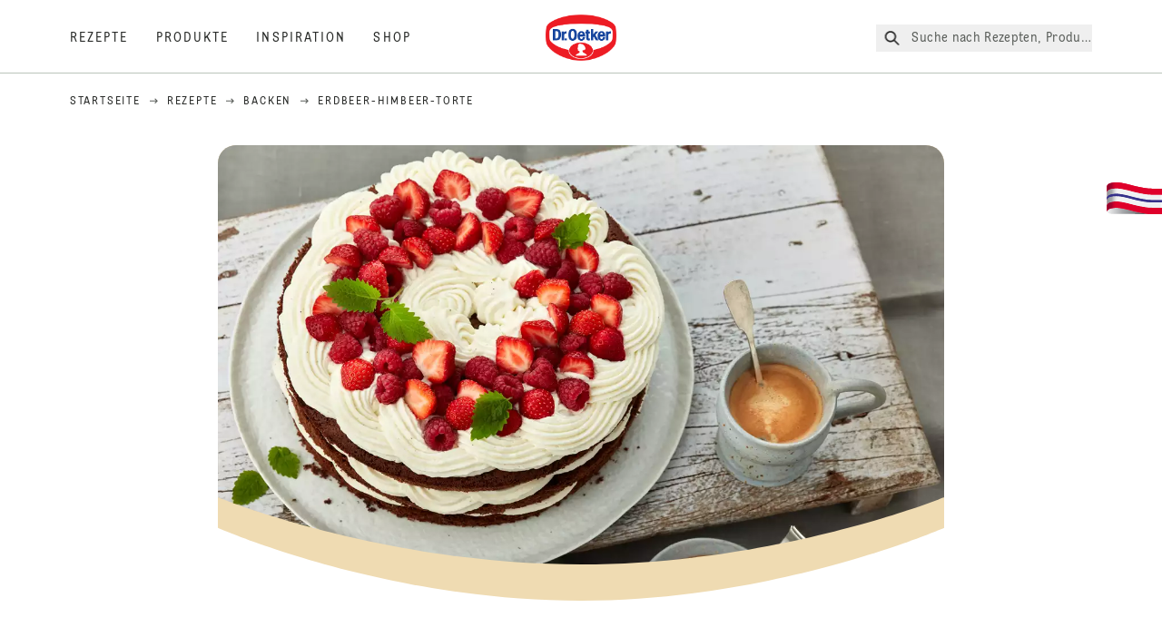

--- FILE ---
content_type: text/html; charset=utf-8
request_url: https://www.oetker.de/rezepte/r/erdbeer-himbeer-torte
body_size: 100869
content:
<!DOCTYPE html><html lang="de"><head><meta charSet="utf-8" data-next-head=""/><meta name="viewport" content="width=device-width" data-next-head=""/><title data-next-head="">Erdbeer-Himbeer-Torte Rezept | Dr. Oetker</title><meta name="robots" content="index,follow" data-next-head=""/><meta name="description" content="Erdbeer-Himbeer-Torte Rezepte:
  Entdecke dieses leckere Erdbeer-Himbeer-Torte Rezept mit Schoko-Biskuit und Mascarpone-Creme. Backe jetzt deine fruchtige Torte selbst! | Dr. Oetker" data-next-head=""/><meta property="og:title" content="Erdbeer-Himbeer-Torte Rezept | Dr. Oetker" data-next-head=""/><meta property="og:description" content="Erdbeer-Himbeer-Torte Rezepte:
  Entdecke dieses leckere Erdbeer-Himbeer-Torte Rezept mit Schoko-Biskuit und Mascarpone-Creme. Backe jetzt deine fruchtige Torte selbst! | Dr. Oetker" data-next-head=""/><meta property="og:url" content="https://www.oetker.de/rezepte/r/erdbeer-himbeer-torte" data-next-head=""/><meta property="og:type" content="website" data-next-head=""/><meta property="og:image" content="https://recipesblob.oetker.de/assets/2010a0b2b2c946469225110e6e8bdd81/1272x764/erdbeer-himbeer-torte-dr-oetker-qf-9093.jpg" data-next-head=""/><meta property="og:image:width" content="1272" data-next-head=""/><meta property="og:image:height" content="764" data-next-head=""/><meta property="og:locale" content="de_DE" data-next-head=""/><meta property="og:site_name" content="Dr. Oetker" data-next-head=""/><link rel="canonical" href="https://www.oetker.de/rezepte/r/erdbeer-himbeer-torte" data-next-head=""/><link rel="icon" href="https://eu-central-1-droetker.graphassets.com/AVtdz8Pl3QxerK0kYX32fz/nMK9tQKiRECSGk6ioNRW" data-next-head=""/><link rel="apple-touch-icon" href="https://eu-central-1-droetker.graphassets.com/AVtdz8Pl3QxerK0kYX32fz/YhYgw7B4SqarLUQFRLHG" data-next-head=""/><link rel="preload" href="/assets/hygraph/AVtdz8Pl3QxerK0kYX32fz/2A6BCFSQn2gbCfXHZ75U" as="image" data-next-head=""/><meta name="google-site-verification" content="0Sv_kszJ_p28O4fqOcGJ8KdKEZjH20fnrGzpzHE6z7s"/><link rel="preload" href="/_next/static/css/85d7eb65b36e73d8.css" as="style"/><link rel="preload" href="/_next/static/css/5a1ad3a6193b5da2.css" as="style"/><link rel="preload" href="/_next/static/css/8558076c5436e08f.css" as="style"/><link rel="preload" href="/_next/static/css/269b391d7cfa6943.css" as="style"/><link rel="preload" as="image" imageSrcSet="/assets/hygraph/AVtdz8Pl3QxerK0kYX32fz/compress=metadata:true/quality=value:75/output=format:webp/resize=width:320/cmiz53pvp6dkn07w1y2er7jg8?opt 640w, /assets/hygraph/AVtdz8Pl3QxerK0kYX32fz/compress=metadata:true/quality=value:75/output=format:webp/resize=width:320/cmiz53pvp6dkn07w1y2er7jg8?opt 1024w, /assets/hygraph/AVtdz8Pl3QxerK0kYX32fz/compress=metadata:true/quality=value:75/output=format:webp/resize=width:320/cmiz53pvp6dkn07w1y2er7jg8?opt 1920w" imageSizes="(max-width: 768px) 33vw, (max-width: 1200px) 50vw, 100vw" data-next-head=""/><link rel="preload" as="image" imageSrcSet="/assets/hygraph/AVtdz8Pl3QxerK0kYX32fz/compress=metadata:true/quality=value:75/output=format:webp/resize=width:320/cmhtq2rnd9msk07uun07y5oq5?opt 640w, /assets/hygraph/AVtdz8Pl3QxerK0kYX32fz/compress=metadata:true/quality=value:75/output=format:webp/resize=width:320/cmhtq2rnd9msk07uun07y5oq5?opt 1024w, /assets/hygraph/AVtdz8Pl3QxerK0kYX32fz/compress=metadata:true/quality=value:75/output=format:webp/resize=width:320/cmhtq2rnd9msk07uun07y5oq5?opt 1920w" imageSizes="(max-width: 768px) 33vw, (max-width: 1200px) 50vw, 100vw" data-next-head=""/><link rel="preload" as="image" imageSrcSet="/assets/hygraph/AVtdz8Pl3QxerK0kYX32fz/compress=metadata:true/quality=value:75/output=format:webp/resize=width:320/cmhtpq53683qb07uupklkiy5r?opt 640w, /assets/hygraph/AVtdz8Pl3QxerK0kYX32fz/compress=metadata:true/quality=value:75/output=format:webp/resize=width:320/cmhtpq53683qb07uupklkiy5r?opt 1024w, /assets/hygraph/AVtdz8Pl3QxerK0kYX32fz/compress=metadata:true/quality=value:75/output=format:webp/resize=width:320/cmhtpq53683qb07uupklkiy5r?opt 1920w" imageSizes="(max-width: 768px) 33vw, (max-width: 1200px) 50vw, 100vw" data-next-head=""/><link rel="preload" as="image" imageSrcSet="/assets/hygraph/AVtdz8Pl3QxerK0kYX32fz/compress=metadata:true/quality=value:75/output=format:webp/resize=width:320/cmk603kqsailc07w2zb73hu72?opt 640w, /assets/hygraph/AVtdz8Pl3QxerK0kYX32fz/compress=metadata:true/quality=value:75/output=format:webp/resize=width:320/cmk603kqsailc07w2zb73hu72?opt 1024w, /assets/hygraph/AVtdz8Pl3QxerK0kYX32fz/compress=metadata:true/quality=value:75/output=format:webp/resize=width:320/cmk603kqsailc07w2zb73hu72?opt 1920w" imageSizes="(max-width: 768px) 33vw, (max-width: 1200px) 50vw, 100vw" data-next-head=""/><link rel="preload" as="image" imageSrcSet="/assets/recipes/assets/2010a0b2b2c946469225110e6e8bdd81/1272x764/erdbeer-himbeer-torte-dr-oetker-qf-9093.webp 640w, /assets/recipes/assets/2010a0b2b2c946469225110e6e8bdd81/1272x764/erdbeer-himbeer-torte-dr-oetker-qf-9093.webp 1024w, /assets/recipes/assets/2010a0b2b2c946469225110e6e8bdd81/1272x764/erdbeer-himbeer-torte-dr-oetker-qf-9093.webp 1920w" imageSizes="(max-width: 768px) 33vw, (max-width: 1200px) 50vw, 100vw" data-next-head=""/><link rel="stylesheet" href="/_next/static/css/85d7eb65b36e73d8.css" data-n-g=""/><link rel="stylesheet" href="/_next/static/css/5a1ad3a6193b5da2.css"/><link rel="stylesheet" href="/_next/static/css/8558076c5436e08f.css"/><link rel="stylesheet" href="/_next/static/css/269b391d7cfa6943.css"/><noscript data-n-css=""></noscript><script defer="" noModule="" src="/_next/static/chunks/polyfills-42372ed130431b0a.js"></script><script src="https://privacy-proxy.usercentrics.eu/latest/uc-block.bundle.js" defer="" data-nscript="beforeInteractive"></script><script defer="" src="/_next/static/chunks/2548.292e3cea20d5c8bd.js"></script><script defer="" src="/_next/static/chunks/1654.310fcfc606810e9f.js"></script><script defer="" src="/_next/static/chunks/1241.a341af0a4a90fcef.js"></script><script defer="" src="/_next/static/chunks/1116.3e0cc1793eeef726.js"></script><script defer="" src="/_next/static/chunks/9040.2c2e3ede26296554.js"></script><script defer="" src="/_next/static/chunks/5970.8b7e1367dd32741c.js"></script><script defer="" src="/_next/static/chunks/7957.709ef91b132c674e.js"></script><script defer="" src="/_next/static/chunks/8614.677268dc856b7bf4.js"></script><script defer="" src="/_next/static/chunks/7013.9eb828aa1b1c45e5.js"></script><script defer="" src="/_next/static/chunks/3556.64e7b34f6a0a36b7.js"></script><script defer="" src="/_next/static/chunks/6700.0b0d8ebb5c9f8092.js"></script><script defer="" src="/_next/static/chunks/8939.5283a781fab5f069.js"></script><script defer="" src="/_next/static/chunks/7930.90167c301d970248.js"></script><script defer="" src="/_next/static/chunks/7191.ae0d1fca68e85ae2.js"></script><script defer="" src="/_next/static/chunks/4809-7f0da6631f9384af.js"></script><script defer="" src="/_next/static/chunks/757.c91b27be6fa18196.js"></script><script defer="" src="/_next/static/chunks/6239.741098a71f95918d.js"></script><script defer="" src="/_next/static/chunks/3321.2bb5d7c3e98133e5.js"></script><script defer="" src="/_next/static/chunks/3266-2dea26e18201b2b2.js"></script><script defer="" src="/_next/static/chunks/6564-635fd42934697eae.js"></script><script defer="" src="/_next/static/chunks/5826.636e32e2a8b7599c.js"></script><script defer="" src="/_next/static/chunks/2642.8d43e5688e85bd4b.js"></script><script defer="" src="/_next/static/chunks/9572.1d0559c361ef1359.js"></script><script defer="" src="/_next/static/chunks/3691.6fdbb2a031a76f21.js"></script><script defer="" src="/_next/static/chunks/6221-d374e2d465136e8b.js"></script><script defer="" src="/_next/static/chunks/59.0355906010435d4a.js"></script><script defer="" src="/_next/static/chunks/9608.637c6db3194a659b.js"></script><script defer="" src="/_next/static/chunks/4627.938d8f0e296f90c7.js"></script><script defer="" src="/_next/static/chunks/3905.15087124cdb2d676.js"></script><script defer="" src="/_next/static/chunks/1408.300180bc523a552d.js"></script><script defer="" src="/_next/static/chunks/2639.02c305b0618bf637.js"></script><script defer="" src="/_next/static/chunks/6129.7d6e9095bb147a56.js"></script><script defer="" src="/_next/static/chunks/5231.05bfdb9559e03189.js"></script><script defer="" src="/_next/static/chunks/4784.89ce8446c7b7e4aa.js"></script><script src="/_next/static/chunks/webpack-6d4dc97efc319005.js" defer=""></script><script src="/_next/static/chunks/framework-02167c0e55378b6a.js" defer=""></script><script src="/_next/static/chunks/main-6f0d6e183936e091.js" defer=""></script><script src="/_next/static/chunks/pages/_app-bda7e5c459113c77.js" defer=""></script><script src="/_next/static/chunks/5028-f9104b787d304abb.js" defer=""></script><script src="/_next/static/chunks/6823-08868ba76a28bcb6.js" defer=""></script><script src="/_next/static/chunks/1186-41496cb623c1ffea.js" defer=""></script><script src="/_next/static/chunks/1716-606d374ff0149a8b.js" defer=""></script><script src="/_next/static/chunks/1040-6d99cb29dd20cc23.js" defer=""></script><script src="/_next/static/chunks/8823-1b1f5d42a0c825d3.js" defer=""></script><script src="/_next/static/chunks/7110-2e5808047ced3f14.js" defer=""></script><script src="/_next/static/chunks/8851-714de3639355ce9f.js" defer=""></script><script src="/_next/static/chunks/2326-74c3af5f9245f293.js" defer=""></script><script src="/_next/static/chunks/2238-0ea63580e1c2f254.js" defer=""></script><script src="/_next/static/chunks/7517-ddc234517cb2e636.js" defer=""></script><script src="/_next/static/chunks/1461-c682d87b6791a896.js" defer=""></script><script src="/_next/static/chunks/8522-f55975a68249b79a.js" defer=""></script><script src="/_next/static/chunks/pages/recipes/r/%5Bslug%5D-95d0a70215ee5720.js" defer=""></script><script src="/_next/static/local/_buildManifest.js" defer=""></script><script src="/_next/static/local/_ssgManifest.js" defer=""></script><style id="__jsx-364258379">:root{--font-neutral:'MomentsText', 'MomentsText Fallback';--font-primary:'MomentsDisplay', 'MomentsDisplay Fallback';--font-secondary:'AugustScript', 'AugustScript Fallback'}</style></head><body class="relative"><link rel="preload" as="image" imageSrcSet="/assets/recipes/assets/2010a0b2b2c946469225110e6e8bdd81/1272x764/erdbeer-himbeer-torte-dr-oetker-qf-9093.webp 640w, /assets/recipes/assets/2010a0b2b2c946469225110e6e8bdd81/1272x764/erdbeer-himbeer-torte-dr-oetker-qf-9093.webp 1024w, /assets/recipes/assets/2010a0b2b2c946469225110e6e8bdd81/1272x764/erdbeer-himbeer-torte-dr-oetker-qf-9093.webp 1920w" imageSizes="(max-width: 768px) 33vw, (max-width: 1200px) 50vw, 100vw"/><link rel="preload" as="image" imageSrcSet="/assets/hygraph/AVtdz8Pl3QxerK0kYX32fz/compress=metadata:true/quality=value:75/output=format:webp/resize=width:320/cmiz53pvp6dkn07w1y2er7jg8?opt 640w, /assets/hygraph/AVtdz8Pl3QxerK0kYX32fz/compress=metadata:true/quality=value:75/output=format:webp/resize=width:320/cmiz53pvp6dkn07w1y2er7jg8?opt 1024w, /assets/hygraph/AVtdz8Pl3QxerK0kYX32fz/compress=metadata:true/quality=value:75/output=format:webp/resize=width:320/cmiz53pvp6dkn07w1y2er7jg8?opt 1920w" imageSizes="(max-width: 768px) 33vw, (max-width: 1200px) 50vw, 100vw"/><link rel="preload" as="image" imageSrcSet="/assets/hygraph/AVtdz8Pl3QxerK0kYX32fz/compress=metadata:true/quality=value:75/output=format:webp/resize=width:320/cmhtq2rnd9msk07uun07y5oq5?opt 640w, /assets/hygraph/AVtdz8Pl3QxerK0kYX32fz/compress=metadata:true/quality=value:75/output=format:webp/resize=width:320/cmhtq2rnd9msk07uun07y5oq5?opt 1024w, /assets/hygraph/AVtdz8Pl3QxerK0kYX32fz/compress=metadata:true/quality=value:75/output=format:webp/resize=width:320/cmhtq2rnd9msk07uun07y5oq5?opt 1920w" imageSizes="(max-width: 768px) 33vw, (max-width: 1200px) 50vw, 100vw"/><link rel="preload" as="image" imageSrcSet="/assets/hygraph/AVtdz8Pl3QxerK0kYX32fz/compress=metadata:true/quality=value:75/output=format:webp/resize=width:320/cmhtpq53683qb07uupklkiy5r?opt 640w, /assets/hygraph/AVtdz8Pl3QxerK0kYX32fz/compress=metadata:true/quality=value:75/output=format:webp/resize=width:320/cmhtpq53683qb07uupklkiy5r?opt 1024w, /assets/hygraph/AVtdz8Pl3QxerK0kYX32fz/compress=metadata:true/quality=value:75/output=format:webp/resize=width:320/cmhtpq53683qb07uupklkiy5r?opt 1920w" imageSizes="(max-width: 768px) 33vw, (max-width: 1200px) 50vw, 100vw"/><link rel="preload" as="image" imageSrcSet="/assets/hygraph/AVtdz8Pl3QxerK0kYX32fz/compress=metadata:true/quality=value:75/output=format:webp/resize=width:320/cmk603kqsailc07w2zb73hu72?opt 640w, /assets/hygraph/AVtdz8Pl3QxerK0kYX32fz/compress=metadata:true/quality=value:75/output=format:webp/resize=width:320/cmk603kqsailc07w2zb73hu72?opt 1024w, /assets/hygraph/AVtdz8Pl3QxerK0kYX32fz/compress=metadata:true/quality=value:75/output=format:webp/resize=width:320/cmk603kqsailc07w2zb73hu72?opt 1920w" imageSizes="(max-width: 768px) 33vw, (max-width: 1200px) 50vw, 100vw"/><link rel="preload" as="image" href="/assets/hygraph/AVtdz8Pl3QxerK0kYX32fz/2A6BCFSQn2gbCfXHZ75U"/><div id="__next"><div class=""><style>
    #nprogress {
      pointer-events: none;
    }
    #nprogress .bar {
      background: #29D;
      position: fixed;
      z-index: 9999;
      top: 0;
      left: 0;
      width: 100%;
      height: 3px;
    }
    #nprogress .peg {
      display: block;
      position: absolute;
      right: 0px;
      width: 100px;
      height: 100%;
      box-shadow: 0 0 10px #29D, 0 0 5px #29D;
      opacity: 1;
      -webkit-transform: rotate(3deg) translate(0px, -4px);
      -ms-transform: rotate(3deg) translate(0px, -4px);
      transform: rotate(3deg) translate(0px, -4px);
    }
    #nprogress .spinner {
      display: block;
      position: fixed;
      z-index: 1031;
      top: 15px;
      right: 15px;
    }
    #nprogress .spinner-icon {
      width: 18px;
      height: 18px;
      box-sizing: border-box;
      border: solid 2px transparent;
      border-top-color: #29D;
      border-left-color: #29D;
      border-radius: 50%;
      -webkit-animation: nprogresss-spinner 400ms linear infinite;
      animation: nprogress-spinner 400ms linear infinite;
    }
    .nprogress-custom-parent {
      overflow: hidden;
      position: relative;
    }
    .nprogress-custom-parent #nprogress .spinner,
    .nprogress-custom-parent #nprogress .bar {
      position: absolute;
    }
    @-webkit-keyframes nprogress-spinner {
      0% {
        -webkit-transform: rotate(0deg);
      }
      100% {
        -webkit-transform: rotate(360deg);
      }
    }
    @keyframes nprogress-spinner {
      0% {
        transform: rotate(0deg);
      }
      100% {
        transform: rotate(360deg);
      }
    }
  </style><a href="https://www.oetker.de/hilfe/kontakt"><div class="cursor-pointer fixed top-[38px] right-[8px] z-21 -rotate-90 w-[51px] h-[30px] md:w-[61px] md:h-[36px] md:right-0 md:top-[200px] md:rotate-0 transform print:hidden"><img alt="Flag" loading="lazy" width="61" height="36" decoding="async" data-nimg="1" style="color:transparent" srcSet="/_next/static/media/tab.f43c6126.svg?w=64&amp;q=75 1x, /_next/static/media/tab.f43c6126.svg?w=128&amp;q=75 2x" src="/_next/static/media/tab.f43c6126.svg?w=128&amp;q=75"/></div></a><div class="sc-65d476a3-0 eyXIwc sticky top-0 z-50 bg-white h-header print:hidden"></div><div class="max-w-6xl mx-auto"><script id="happycart-data" type="application/json">{"recipe_id":"dr-oetker-de-eef410e7238743bd838d94de99132b86","name":"Erdbeer-Himbeer-Torte","description":"Entdecke dieses leckere Erdbeer-Himbeer-Torte Rezept mit Schoko-Biskuit und Mascarpone-Creme. Backe jetzt deine fruchtige Torte selbst!","image":"https://recipesblob.oetker.de/assets/2010a0b2b2c946469225110e6e8bdd81/1272x764/erdbeer-himbeer-torte-dr-oetker-qf-9093.jpg","servings":12,"serving_type":"WHOLE","ingredient_groups":[{"id":"5c38f1d219134b568f9f65c21e495a39","name":"Für die Springform (Ø 26 cm)","order":0,"ingredients":[{"id":"d30685df603a41d5bd50773cd72570ca","order":0,"amount":"1","unit":"etwas","prefix":null,"name":"Fett","suffix":null,"optional":false}]},{"id":"094c4747ab1543499fc3230d2acfa28a","name":"Schoko-Biskuit","order":1,"ingredients":[{"id":"e14cab60bf1a44628121e918a3748e93","order":0,"amount":"5","unit":"Stück","prefix":null,"name":"Eier (Größe M)","suffix":null,"optional":false},{"id":"d8b4df9869434bae93b37b3918b31b20","order":1,"amount":"150","unit":"Gramm","prefix":null,"name":"Zucker","suffix":null,"optional":false},{"id":"9cc1144e3a284188ad59199b16d38579","order":2,"amount":"150","unit":"Gramm","prefix":null,"name":"Weizenmehl","suffix":null,"optional":false},{"id":"42bf3851ea4b4691b2926407e35ada5a","order":3,"amount":"2","unit":"gestrichener Teelöffel","prefix":null,"name":"Dr. Oetker Original Backin","suffix":null,"optional":false},{"id":"9d38c482ba1e4651815698748a0682a2","order":4,"amount":"20","unit":"Gramm","prefix":null,"name":"Dr. Oetker Kakao","suffix":null,"optional":false}]},{"id":"6393ff9238444e9bb385db900c2d9c5f","name":"Mascarpone-Sahne-Creme","order":2,"ingredients":[{"id":"1c77a11d776140bb8db58d3910b18985","order":0,"amount":"500","unit":"Gramm","prefix":null,"name":"Erdbeeren","suffix":null,"optional":false},{"id":"fc85c4a7d2354fb6bc906e0fd334f0e7","order":1,"amount":"200","unit":"Gramm","prefix":null,"name":"Himbeeren","suffix":null,"optional":false},{"id":"6355f91b41fc49a79c2bb45f49063cd7","order":2,"amount":"600","unit":"Gramm","prefix":null,"name":"kalte Schlagsahne","suffix":null,"optional":false},{"id":"01c6a573c28748d0b17c31aad7b54cb3","order":3,"amount":"3","unit":"Päckchen","prefix":null,"name":"Dr. Oetker Sahnesteif","suffix":null,"optional":false},{"id":"c04ec8b64a9847f3b25964f34286851a","order":4,"amount":"2","unit":"Esslöffel","prefix":null,"name":"Zucker","suffix":null,"optional":false},{"id":"4cec252c8d3542f1ba027ee2123d4222","order":5,"amount":"3","unit":"Päckchen","prefix":null,"name":"Dr. Oetker Bourbon Vanille-Zucker","suffix":null,"optional":false},{"id":"d3fcf4d56a1b45349227b18296181c11","order":6,"amount":"500","unit":"Gramm","prefix":null,"name":"Mascarpone","suffix":null,"optional":false}]},{"id":"c33771fd946749e885b25345dd334982","name":"Zum Verzieren","order":3,"ingredients":[{"id":"ec59016da2644b09a998728e6798e8ae","order":0,"amount":"1","unit":"einige","prefix":null,"name":"Zitronenmelisseblätter","suffix":null,"optional":false}]}]}</script><div itemScope="" itemType="https://schema.org/Recipe" class="max-w-6xl mx-auto print:hidden"><meta itemProp="author" content="Dr. Oetker"/><meta itemProp="image" content="/assets/recipes/assets/2010a0b2b2c946469225110e6e8bdd81/1272x764/erdbeer-himbeer-torte-dr-oetker-qf-9093.webp"/><div class="relative"><nav itemScope="" itemType="https://schema.org/BreadcrumbList" data-print="hide" role="navigation" aria-label="Breadcrumb"><ol class="z-45 w-full bg-none md:pt-6 pt-22px pl-20px flex justify-start items-center md:px-small md:flex-wrap md:items-start md:content-start md:h-14 md:flex md:mb-22px bg-breadcrumbs-light absolute"><li itemProp="itemListElement" itemScope="" itemType="https://schema.org/ListItem" class="hidden md:flex ml-0 p-0 before:content-none"><a href="https://www.oetker.de/"><div class="hover:after:w-[98%] hover:after:left-[1%] focus:after:w-[98%] focus:after:left-[1%] relative after:content-[&#x27;&#x27;] after:absolute after:block after:w-[0%] after:transition-all after:duration-[0.5s] after:border-b-white after:border-b after:border-solid after:left-2/4 after:-bottom-px text-darkgray after:border-b-black cursor-pointer" itemProp="item"><div class="m-0 p-0 block text-style-leadxs whitespace-no-wrap" itemProp="name">Startseite</div></div></a><meta itemProp="position" content="1"/></li><li itemProp="itemListElement" itemScope="" itemType="https://schema.org/ListItem" class="hidden md:flex ml-0 p-0 before:content-none"><div class="transform rotate-180 origin-center mx-2.5 flex items-start md:transform-none mt-1"><svg width="9" height="7" viewBox="0 0 9 7" fill="none" xmlns="http://www.w3.org/2000/svg"><path d="M5.76172 0.515625L5.37109 0.90625C5.29297 1.00391 5.29297 1.14062 5.39062 1.23828L6.95312 2.74219H0.234375C0.0976562 2.74219 0 2.85938 0 2.97656V3.52344C0 3.66016 0.0976562 3.75781 0.234375 3.75781H6.95312L5.39062 5.28125C5.29297 5.37891 5.29297 5.51562 5.37109 5.61328L5.76172 6.00391C5.85938 6.08203 5.99609 6.08203 6.09375 6.00391L8.67188 3.42578C8.75 3.32812 8.75 3.19141 8.67188 3.09375L6.09375 0.515625C5.99609 0.4375 5.85938 0.4375 5.76172 0.515625Z" fill="#5A5E5A"></path></svg></div><a href="https://www.oetker.de/rezepte"><div class="hover:after:w-[98%] hover:after:left-[1%] focus:after:w-[98%] focus:after:left-[1%] relative after:content-[&#x27;&#x27;] after:absolute after:block after:w-[0%] after:transition-all after:duration-[0.5s] after:border-b-white after:border-b after:border-solid after:left-2/4 after:-bottom-px text-darkgray after:border-b-black cursor-pointer" itemProp="item"><div class="m-0 p-0 block text-style-leadxs whitespace-no-wrap" itemProp="name">Rezepte</div></div></a><meta itemProp="position" content="2"/></li><li itemProp="itemListElement" itemScope="" itemType="https://schema.org/ListItem" class="hidden md:flex ml-0 p-0 before:content-none"><div class="transform rotate-180 origin-center mx-2.5 flex items-start md:transform-none mt-1"><svg width="9" height="7" viewBox="0 0 9 7" fill="none" xmlns="http://www.w3.org/2000/svg"><path d="M5.76172 0.515625L5.37109 0.90625C5.29297 1.00391 5.29297 1.14062 5.39062 1.23828L6.95312 2.74219H0.234375C0.0976562 2.74219 0 2.85938 0 2.97656V3.52344C0 3.66016 0.0976562 3.75781 0.234375 3.75781H6.95312L5.39062 5.28125C5.29297 5.37891 5.29297 5.51562 5.37109 5.61328L5.76172 6.00391C5.85938 6.08203 5.99609 6.08203 6.09375 6.00391L8.67188 3.42578C8.75 3.32812 8.75 3.19141 8.67188 3.09375L6.09375 0.515625C5.99609 0.4375 5.85938 0.4375 5.76172 0.515625Z" fill="#5A5E5A"></path></svg></div><a href="https://www.oetker.de/rezepte/c/backen"><div class="hover:after:w-[98%] hover:after:left-[1%] focus:after:w-[98%] focus:after:left-[1%] relative after:content-[&#x27;&#x27;] after:absolute after:block after:w-[0%] after:transition-all after:duration-[0.5s] after:border-b-white after:border-b after:border-solid after:left-2/4 after:-bottom-px text-darkgray after:border-b-black cursor-pointer" itemProp="item"><div class="m-0 p-0 block text-style-leadxs whitespace-no-wrap" itemProp="name">Backen</div></div></a><meta itemProp="position" content="3"/></li><li itemProp="itemListElement" itemScope="" itemType="https://schema.org/ListItem" class="hidden md:flex ml-0 p-0 before:content-none"><div class="transform rotate-180 origin-center mx-2.5 flex items-start md:transform-none mt-1"><svg width="9" height="7" viewBox="0 0 9 7" fill="none" xmlns="http://www.w3.org/2000/svg"><path d="M5.76172 0.515625L5.37109 0.90625C5.29297 1.00391 5.29297 1.14062 5.39062 1.23828L6.95312 2.74219H0.234375C0.0976562 2.74219 0 2.85938 0 2.97656V3.52344C0 3.66016 0.0976562 3.75781 0.234375 3.75781H6.95312L5.39062 5.28125C5.29297 5.37891 5.29297 5.51562 5.37109 5.61328L5.76172 6.00391C5.85938 6.08203 5.99609 6.08203 6.09375 6.00391L8.67188 3.42578C8.75 3.32812 8.75 3.19141 8.67188 3.09375L6.09375 0.515625C5.99609 0.4375 5.85938 0.4375 5.76172 0.515625Z" fill="#5A5E5A"></path></svg></div><div class="hover:after:w-[98%] hover:after:left-[1%] focus:after:w-[98%] focus:after:left-[1%] relative after:content-[&#x27;&#x27;] after:absolute after:block after:w-[0%] after:transition-all after:duration-[0.5s] after:border-b-white after:border-b after:border-solid after:left-2/4 after:-bottom-px text-darkgray after:border-b-black after:hidden cursor-default" itemProp="item"><div class="m-0 p-0 block text-style-leadxs whitespace-no-wrap font-medium mb-4" itemProp="name">Erdbeer-Himbeer-Torte</div></div><meta itemProp="position" content="4"/></li><li itemProp="itemListElement" itemScope="" itemType="https://schema.org/ListItem" class="flex md:hidden ml-0 p-0 before:content-none"><div class="transform rotate-180 origin-center mx-2.5 flex items-start md:transform-none mt-1"><svg width="9" height="7" viewBox="0 0 9 7" fill="none" xmlns="http://www.w3.org/2000/svg"><path d="M5.76172 0.515625L5.37109 0.90625C5.29297 1.00391 5.29297 1.14062 5.39062 1.23828L6.95312 2.74219H0.234375C0.0976562 2.74219 0 2.85938 0 2.97656V3.52344C0 3.66016 0.0976562 3.75781 0.234375 3.75781H6.95312L5.39062 5.28125C5.29297 5.37891 5.29297 5.51562 5.37109 5.61328L5.76172 6.00391C5.85938 6.08203 5.99609 6.08203 6.09375 6.00391L8.67188 3.42578C8.75 3.32812 8.75 3.19141 8.67188 3.09375L6.09375 0.515625C5.99609 0.4375 5.85938 0.4375 5.76172 0.515625Z" fill="#5A5E5A"></path></svg></div><a href="https://www.oetker.de/rezepte/c/backen"><div class="hover:after:w-[98%] hover:after:left-[1%] focus:after:w-[98%] focus:after:left-[1%] relative after:content-[&#x27;&#x27;] after:absolute after:block after:w-[0%] after:transition-all after:duration-[0.5s] after:border-b-white after:border-b after:border-solid after:left-2/4 after:-bottom-px text-darkgray after:border-b-black cursor-pointer" itemProp="item"><div class="m-0 p-0 block text-style-leadxs whitespace-no-wrap font-medium mb-4" itemProp="name">Backen</div></div></a><meta itemProp="position" content="4"/></li></ol></nav></div><div class="absolute z-10 right-5 hidden md:block top-20 md:top-11" data-print="hide"><div id="social-sharing" class="w-min"><div class="p-b-1.5 w-[200px] flex flex-row-reverse select-none"><div class="iconShare inline-block cursor-pointer" role="button" tabindex="0" aria-label="Share"><svg xmlns="http://www.w3.org/2000/svg" fill="none" height="40" viewBox="0 0 40 40" width="40"><ellipse cx="20" cy="20" fill="#fff" rx="20" ry="20" transform="matrix(0 -1 1 0 0 40)"></ellipse><circle cx="20" cy="20" r="14.5" stroke="#292b29"></circle><path d="m23.0458 22.1367c-.6289 0-1.2031.2188-1.6406.5742l-2.8164-1.75c.0273-.1367.082-.4101.082-.5742 0-.1367-.0547-.4101-.082-.5469l2.8164-1.75c.4375.3555 1.0117.5469 1.6406.5469 1.4492 0 2.625-1.1484 2.625-2.625 0-1.4492-1.1758-2.625-2.625-2.625-1.4766 0-2.625 1.1758-2.625 2.625 0 .2188 0 .4102.0547.5742l-2.8164 1.75c-.4375-.3554-1.0117-.5742-1.6133-.5742-1.4766 0-2.625 1.1758-2.625 2.625 0 1.4766 1.1484 2.625 2.625 2.625.6016 0 1.1758-.1914 1.6133-.5469l2.8164 1.75c-.0273.1368-.0547.4102-.0547.5469 0 1.4766 1.1484 2.625 2.625 2.625 1.4492 0 2.625-1.1484 2.625-2.625 0-1.4492-1.1758-2.625-2.625-2.625z" fill="#292b29"></path></svg></div></div></div></div><div role="presentation" class="grid grid-cols-16 relative"><div class="md:mb-20 sc-76d7acd8-0 eeDmzR curve-mask-bottom"><div class="curve-mask-bottom"><div class="bg-center bg-cover w-full overflow-hidden items-center flex-col relative"><div class="relative w-full h-0 pb-[calc(50%+62px)]"><div class="w-full h-full absolute left-0 [&amp;_img]:h-full"><div class="relative w-full h-full "><img alt="Erdbeer-Himbeer-Torte mit Schoko-Biskuit und Mascarpone-Sahne, dekoriert mit frischen roten Erdbeeren und Himbeeren auf weißem Teller" width="1920" height="800" decoding="async" data-nimg="1" class="bg-cover  [@media(min-width:768px)]:block " style="color:transparent" sizes="(max-width: 768px) 33vw, (max-width: 1200px) 50vw, 100vw" srcSet="/assets/recipes/assets/2010a0b2b2c946469225110e6e8bdd81/1272x764/erdbeer-himbeer-torte-dr-oetker-qf-9093.webp 640w, /assets/recipes/assets/2010a0b2b2c946469225110e6e8bdd81/1272x764/erdbeer-himbeer-torte-dr-oetker-qf-9093.webp 1024w, /assets/recipes/assets/2010a0b2b2c946469225110e6e8bdd81/1272x764/erdbeer-himbeer-torte-dr-oetker-qf-9093.webp 1920w" src="/assets/recipes/assets/2010a0b2b2c946469225110e6e8bdd81/1272x764/erdbeer-himbeer-torte-dr-oetker-qf-9093.webp"/></div></div></div></div></div></div></div><div style="cursor:url(&quot;data:image/svg+xml,%3Csvg width=&#x27;60&#x27; height=&#x27;60&#x27; viewBox=&#x27;0 0 60 60&#x27; fill=&#x27;none&#x27; xmlns=&#x27;http://www.w3.org/2000/svg&#x27;%3E%3Ccircle cx=&#x27;30&#x27; cy=&#x27;30&#x27; r=&#x27;30&#x27; fill=&#x27;%23A45A2A&#x27;/%3E%3Cpath d=&#x27;M29.6883 21.3281C29.6883 21.3281 29.6883 32.0081 29.6883 37.8281M29.6883 37.8281C29.6883 35.1668 32.1755 31.9733 34.9385 31.9733M29.6883 37.8281C29.6883 35.1668 27.2016 31.9733 24.4385 31.9733&#x27; stroke=&#x27;%23FFFFFF&#x27; stroke-linecap=&#x27;square&#x27;/%3E%3Cpath d=&#x27;M31.9249 7.11629L34.253 8.64937C35.0631 9.18282 36.0238 9.44025 36.9921 9.38331L39.7748 9.21966C41.1709 9.13755 42.4819 9.89445 43.1089 11.1446L44.3585 13.6363C44.7933 14.5033 45.4967 15.2067 46.3637 15.6415L48.8554 16.8911C50.1055 17.5181 50.8625 18.8291 50.7803 20.2252L50.6167 23.0079C50.5597 23.9762 50.8172 24.9369 51.3506 25.747L52.8837 28.0751C53.6529 29.2431 53.6529 30.7569 52.8837 31.9249L51.3506 34.253C50.8172 35.0631 50.5597 36.0238 50.6167 36.9921L50.7803 39.7748C50.8625 41.1709 50.1056 42.4819 48.8554 43.1089L46.3637 44.3585C45.4967 44.7933 44.7933 45.4967 44.3585 46.3637L43.1089 48.8554C42.4819 50.1055 41.1709 50.8625 39.7748 50.7803L36.9921 50.6167C36.0238 50.5597 35.0631 50.8172 34.253 51.3506L31.9249 52.8837C30.7569 53.6529 29.2431 53.6529 28.0751 52.8837L25.747 51.3506C24.9369 50.8172 23.9762 50.5597 23.0079 50.6167L20.2252 50.7803C18.8291 50.8625 17.5181 50.1055 16.8911 48.8554L15.6415 46.3637C15.2067 45.4967 14.5033 44.7933 13.6363 44.3585L11.1446 43.1089C9.89445 42.4819 9.13755 41.1709 9.21966 39.7748L9.38331 36.9921C9.44025 36.0238 9.18282 35.0631 8.64937 34.253L7.11629 31.9249C6.34711 30.7569 6.34711 29.2431 7.11629 28.0751L8.64937 25.747C9.18282 24.9369 9.44025 23.9762 9.38331 23.0079L9.21966 20.2252C9.13755 18.8291 9.89445 17.5181 11.1446 16.8911L13.6363 15.6415C14.5033 15.2067 15.2067 14.5033 15.6415 13.6363L16.8911 11.1446C17.5181 9.89445 18.8291 9.13755 20.2252 9.21966L23.0079 9.38331C23.9762 9.44025 24.9369 9.18282 25.747 8.64937L28.0751 7.11629C29.2431 6.34711 30.7569 6.34711 31.9249 7.11629Z&#x27; stroke=&#x27;%23FFFFFF&#x27; stroke-linejoin=&#x27;round&#x27;/%3E%3C/svg%3E%0A&quot;)      32 32,   pointer" class="pt-2.5 md:pt-11 w-auto flex justify-center text-center uppercase text-dark-brown" role="button" tabindex="0" aria-label="Scroll down"><svg class="relative -mt-11 md:hidden print:hidden" width="40" height="40" viewBox="0 0 40 40" fill="none" xmlns="http://www.w3.org/2000/svg"><circle cx="20" cy="20" r="20" fill="#A45A2A"></circle><path d="M19.7929 14.2188C19.7929 14.2188 19.7929 21.3387 19.7929 25.2188M19.7929 25.2188C19.7929 23.4446 21.451 21.3155 23.293 21.3155M19.7929 25.2188C19.7929 23.4446 18.1351 21.3155 16.293 21.3155" stroke="#ffffff" stroke-linecap="square"></path><path d="M34.338 17.626L34.7556 17.351L34.338 17.626L34.6337 18.0751C35.4029 19.2431 35.4029 20.7569 34.6337 21.9249L34.338 22.374C33.8046 23.1841 33.5471 24.1448 33.6041 25.1131L33.6356 25.6498C33.7177 27.0459 32.9608 28.3569 31.7107 28.9839L31.2301 29.2249C30.3631 29.6597 29.6597 30.3631 29.2249 31.2301L28.9839 31.7107C28.3569 32.9608 27.0459 33.7177 25.6498 33.6356L25.1131 33.6041C24.1448 33.5471 23.1841 33.8046 22.374 34.338L21.9249 34.6337C20.7569 35.4029 19.2431 35.4029 18.0751 34.6337L17.626 34.338L17.351 34.7556L17.626 34.338C16.8159 33.8046 15.8552 33.5471 14.8869 33.6041L14.3502 33.6356C12.9541 33.7177 11.6431 32.9608 11.0161 31.7107L10.7751 31.2301C10.3403 30.3631 9.63693 29.6597 8.7699 29.2249L8.2893 28.9839C7.03916 28.3569 6.28226 27.0459 6.36436 25.6498L6.39593 25.1131C6.45288 24.1448 6.19544 23.1841 5.66199 22.374L5.36629 21.9249C4.59711 20.7569 4.59711 19.2431 5.36629 18.0751L5.66199 17.626C6.19544 16.8159 6.45288 15.8552 6.39593 14.8869L6.36436 14.3502C6.28226 12.9541 7.03916 11.6431 8.2893 11.0161L8.7699 10.7751C9.63693 10.3403 10.3403 9.63693 10.7751 8.7699L11.0161 8.2893C11.6431 7.03916 12.9541 6.28226 14.3502 6.36436L14.8869 6.39593C15.8552 6.45288 16.8159 6.19544 17.626 5.66199L18.0751 5.36629C19.2431 4.59711 20.7569 4.59711 21.9249 5.36629L22.374 5.66199C23.1841 6.19544 24.1448 6.45288 25.1131 6.39593L25.6498 6.36436C27.0459 6.28226 28.3569 7.03916 28.9839 8.2893L29.2249 8.7699C29.6597 9.63693 30.3631 10.3403 31.2301 10.7751L31.7107 11.0161C32.9608 11.6431 33.7177 12.9541 33.6356 14.3502L33.6041 14.8869C33.5471 15.8552 33.8046 16.8159 34.338 17.626Z" stroke="#ffffff" stroke-linejoin="round"></path></svg></div><div class="px-small  2xl:px-medium 3xl:px-xlarge w-full"><div class="z-10 relative"><div data-print="margin-1-rem" class="mb-16 relative"><div data-print="hide" class="flex justify-center align-center leading-none mb-1 z-auto relative"><div class="align-center"><button class="block w-full" type="button"><span class="sr-only">Current rating 4.3. Click to rate.</span><div class="m-0 p-0 block text-style-leadxs flex justify-center align-center leading-4.5 md:mb-1 m-px items-center"><span aria-hidden="true" class="Star"><div class="p-1"><svg width="15" height="14" viewBox="0 0 15 14" fill="none" xmlns="http://www.w3.org/2000/svg"><path d="M6.52861 0.481803L4.75195 4.11713L0.733966 4.69112C0.0233017 4.80046 -0.250031 5.67512 0.269301 6.19445L3.13929 9.00978L2.45596 12.9731C2.34663 13.6838 3.11196 14.2304 3.74062 13.9024L7.32128 12.0164L10.8746 13.9024C11.5033 14.2304 12.2686 13.6838 12.1593 12.9731L11.4759 9.00978L14.3459 6.19445C14.8653 5.67512 14.5919 4.80046 13.8813 4.69112L9.8906 4.11713L8.08661 0.481803C7.78594 -0.146862 6.85661 -0.174195 6.52861 0.481803Z" fill="#5A5E5A"></path></svg></div></span><span aria-hidden="true" class="Star"><div class="p-1"><svg width="15" height="14" viewBox="0 0 15 14" fill="none" xmlns="http://www.w3.org/2000/svg"><path d="M6.52861 0.481803L4.75195 4.11713L0.733966 4.69112C0.0233017 4.80046 -0.250031 5.67512 0.269301 6.19445L3.13929 9.00978L2.45596 12.9731C2.34663 13.6838 3.11196 14.2304 3.74062 13.9024L7.32128 12.0164L10.8746 13.9024C11.5033 14.2304 12.2686 13.6838 12.1593 12.9731L11.4759 9.00978L14.3459 6.19445C14.8653 5.67512 14.5919 4.80046 13.8813 4.69112L9.8906 4.11713L8.08661 0.481803C7.78594 -0.146862 6.85661 -0.174195 6.52861 0.481803Z" fill="#5A5E5A"></path></svg></div></span><span aria-hidden="true" class="Star"><div class="p-1"><svg width="15" height="14" viewBox="0 0 15 14" fill="none" xmlns="http://www.w3.org/2000/svg"><path d="M6.52861 0.481803L4.75195 4.11713L0.733966 4.69112C0.0233017 4.80046 -0.250031 5.67512 0.269301 6.19445L3.13929 9.00978L2.45596 12.9731C2.34663 13.6838 3.11196 14.2304 3.74062 13.9024L7.32128 12.0164L10.8746 13.9024C11.5033 14.2304 12.2686 13.6838 12.1593 12.9731L11.4759 9.00978L14.3459 6.19445C14.8653 5.67512 14.5919 4.80046 13.8813 4.69112L9.8906 4.11713L8.08661 0.481803C7.78594 -0.146862 6.85661 -0.174195 6.52861 0.481803Z" fill="#5A5E5A"></path></svg></div></span><span aria-hidden="true" class="Star"><div class="p-1"><svg width="15" height="14" viewBox="0 0 15 14" fill="none" xmlns="http://www.w3.org/2000/svg"><path d="M6.52861 0.481803L4.75195 4.11713L0.733966 4.69112C0.0233017 4.80046 -0.250031 5.67512 0.269301 6.19445L3.13929 9.00978L2.45596 12.9731C2.34663 13.6838 3.11196 14.2304 3.74062 13.9024L7.32128 12.0164L10.8746 13.9024C11.5033 14.2304 12.2686 13.6838 12.1593 12.9731L11.4759 9.00978L14.3459 6.19445C14.8653 5.67512 14.5919 4.80046 13.8813 4.69112L9.8906 4.11713L8.08661 0.481803C7.78594 -0.146862 6.85661 -0.174195 6.52861 0.481803Z" fill="#5A5E5A"></path></svg></div></span><span aria-hidden="true" class="Star"><div class="p-1"><svg width="15" height="14" viewBox="0 0 15 14" fill="none" xmlns="http://www.w3.org/2000/svg" class="inline-block"><path d="M13.8813 4.69112L9.89061 4.11713L8.08661 0.481803C7.78595 -0.146862 6.85661 -0.174195 6.52862 0.481803L4.75195 4.11713L0.733966 4.69112C0.0233017 4.80046 -0.250031 5.67512 0.269301 6.19445L3.13929 9.00978L2.45596 12.9731C2.34663 13.6838 3.11196 14.2304 3.74062 13.9024L7.32128 12.0164L10.8746 13.9024C11.5033 14.2304 12.2686 13.6838 12.1593 12.9731L11.4759 9.00978L14.3459 6.19445C14.8653 5.67512 14.5919 4.80046 13.8813 4.69112ZM10.5193 8.68178L11.2846 13.1098L7.32128 11.0324L3.33063 13.1098L4.09596 8.68178L0.870633 5.56579L5.32595 4.90979L7.32128 0.864469L9.28927 4.90979L13.7446 5.56579L10.5193 8.68178Z" fill="#5A5E5A"></path></svg></div></span><div class="mx-1.5 md:text-sm md:leading-4.5 md:ml-2.5 md:py-0.5 float-left">4.3</div></div><div class="m-0 p-0 block text-style-lead text-center md:mb-5 mb-3 text-gray-dark">51<!-- --> <!-- -->Bewertungen</div></button></div><div itemProp="aggregateRating" itemScope="" itemType="http://schema.org/AggregateRating"><span class="hidden" itemProp="ratingValue">4</span><span class="hidden" itemProp="ratingCount">51</span><span class="hidden" itemProp="bestRating">5</span></div></div><h1 class="main-text-style-lg mb-5 text-center md:mb-8" itemProp="name">Erdbeer-Himbeer-Torte</h1><div data-print="margin-1-rem" class="flex flex-wrap justify-center align-center md:mb-8 items-center"><div class="m-0 p-0 block text-style-lead whitespace-nowrap mx-1.5 flex" itemProp="recipeYield"><svg width="18" height="18" viewBox="0 0 24 24" fill="none" xmlns="http://www.w3.org/2000/svg"><path d="M20.8889 11.5C20.6458 11.5 20.5069 11.4688 20.3681 11.4062C19.1528 8.28125 15.8889 6 12 6C8.07639 6 4.8125 8.28125 3.59722 11.4062C3.45833 11.4688 3.31944 11.5 3.11111 11.5C2.48611 11.5 2 11.9688 2 12.5C2 13.0625 2.48611 13.5 3.11111 13.5C4.22222 13.5 4.84722 13.0938 5.22917 12.8125C5.57639 12.5938 5.68056 12.5 6.0625 12.5C6.44444 12.5 6.54861 12.5938 6.89583 12.8125C7.27778 13.0938 7.90278 13.5 9.01389 13.5C10.125 13.5 10.75 13.0938 11.1667 12.8125C11.4792 12.5938 11.6181 12.5 12 12.5C12.3472 12.5 12.4861 12.5938 12.7986 12.8125C13.2153 13.0938 13.8403 13.5 14.9514 13.5C16.0625 13.5 16.6875 13.0938 17.1042 12.8125C17.4167 12.5938 17.5556 12.5 17.9028 12.5C18.2847 12.5 18.4236 12.5938 18.7361 12.8125C19.1528 13.0938 19.7778 13.5 20.8889 13.5C21.4792 13.5 22 13.0625 22 12.5C22 11.9688 21.4792 11.5 20.8889 11.5ZM9.15278 8.75L8.59722 9.75C8.49306 9.90625 8.28472 10 8.11111 10H8.07639C7.79861 10 7.52083 9.78125 7.52083 9.5C7.52083 9.4375 7.55556 9.34375 7.59028 9.28125L8.14583 8.28125C8.25 8.125 8.45833 8 8.63194 8C8.94444 8 9.22222 8.25 9.22222 8.5C9.22222 8.59375 9.1875 8.6875 9.15278 8.75ZM12.5556 9.5C12.5556 9.78125 12.2778 10 12 10C11.6875 10 11.4444 9.78125 11.4444 9.5V8.5C11.4444 8.25 11.6875 8 12 8C12.2778 8 12.5556 8.25 12.5556 8.5V9.5ZM16.1319 9.96875C16.0625 10 15.9583 10.0312 15.8542 10.0312C15.6806 10.0312 15.4722 9.90625 15.3681 9.75L14.8125 8.75C14.7778 8.6875 14.7778 8.59375 14.7778 8.53125C14.7778 8.25 15.0208 8.03125 15.3333 8.03125C15.5069 8.03125 15.7153 8.125 15.8194 8.28125L16.375 9.28125C16.4097 9.34375 16.4444 9.4375 16.4444 9.5C16.4444 9.6875 16.3056 9.875 16.1319 9.96875ZM17.4514 16.5H6.51389L5.54167 13.8438C5.125 14.0938 4.46528 14.3438 3.97917 14.4375L5.05556 17.3438C5.19444 17.7188 5.68056 18 6.13194 18H17.8333C18.2847 18 18.7708 17.7188 18.9097 17.3438L19.9861 14.4375C19.5347 14.3438 18.8403 14.0938 18.4236 13.8438L17.4514 16.5Z" fill="#292B29"></path></svg><span class="inline-block pl-1">etwa 12 Stück</span></div><span class="sc-b240f23c-2 dwXnCb inline-block"></span><div class="m-0 p-0 block text-style-lead whitespace-nowrap mx-1.5 flex"><svg width="13" height="13" viewBox="0 0 13 13" class="inline mx-px my-0 align-baseline" fill="none" xmlns="http://www.w3.org/2000/svg"><path d="M10.25 1.25C9.82812 1.27344 9.21875 1.46094 8.89062 1.71875C8.32812 0.992188 7.48438 0.5 6.5 0.5C5.51562 0.5 4.64844 0.992188 4.08594 1.71875C3.75781 1.46094 3.14844 1.25 2.72656 1.25C1.48438 1.25 0.476562 2.25781 0.476562 3.5C0.476562 3.5 0.476562 3.5 0.5 3.5C0.5 4.48438 2 8.75 2 8.75V11.75C2 12.1719 2.32812 12.5 2.75 12.5H10.25C10.6484 12.5 11 12.1719 11 11.75V8.75C11 8.75 12.5 4.48438 12.5 3.5C12.5 2.28125 11.4688 1.25 10.25 1.25ZM3.125 11.375V9.5H9.875V11.375H3.125ZM9.92188 8.375H9.24219L9.5 5.23438V5.21094C9.5 5.11719 9.40625 5.02344 9.3125 5.02344L8.9375 5H8.91406C8.82031 5 8.75 5.07031 8.75 5.16406L8.49219 8.39844H6.85156V5.1875C6.85156 5.09375 6.75781 5 6.66406 5H6.28906C6.17188 5 6.10156 5.09375 6.10156 5.1875V8.375H4.48438L4.22656 5.16406C4.22656 5.07031 4.15625 5 4.03906 5L3.66406 5.02344C3.57031 5.02344 3.47656 5.11719 3.47656 5.21094V5.23438L3.73438 8.375H3.05469C2.375 6.42969 1.625 4.01562 1.625 3.5C1.60156 3.5 1.60156 3.5 1.60156 3.5C1.60156 2.89062 2.11719 2.39844 2.72656 2.39844C2.9375 2.39844 3.24219 2.49219 3.40625 2.60938L4.32031 3.3125L5 2.39844C5.35156 1.90625 5.89062 1.625 6.5 1.625C7.08594 1.625 7.625 1.90625 7.97656 2.39844L8.65625 3.3125L9.57031 2.60938C9.73438 2.49219 10.0391 2.39844 10.25 2.39844C10.8594 2.39844 11.375 2.89062 11.375 3.5C11.3516 4.01562 10.625 6.42969 9.92188 8.375Z" fill="#292B29"></path></svg><span class="inline-block pl-1">Etwas Übung erforderlich</span></div><span class="sc-b240f23c-2 dwXnCb inline-block"></span><div class="m-0 p-0 block text-style-lead whitespace-nowrap mx-1.5 flex"><svg width="11" height="13" viewBox="0 0 11 13" class="inline mx-px my-0 align-baseline" xmlns="http://www.w3.org/2000/svg"><path d="M9.71094 4.8125L10.25 4.29688C10.3672 4.17969 10.3672 4.01562 10.25 3.89844L9.85156 3.5C9.73438 3.38281 9.57031 3.38281 9.45312 3.5L8.96094 3.99219C8.23438 3.33594 7.32031 2.91406 6.3125 2.79688V1.625H6.96875C7.10938 1.625 7.25 1.50781 7.25 1.34375V0.78125C7.25 0.640625 7.10938 0.5 6.96875 0.5H4.53125C4.36719 0.5 4.25 0.640625 4.25 0.78125V1.34375C4.25 1.50781 4.36719 1.625 4.53125 1.625H5.1875V2.79688C2.75 3.07812 0.875 5.14062 0.875 7.625C0.875 10.3203 3.05469 12.5 5.75 12.5C8.42188 12.5 10.625 10.3203 10.625 7.625C10.625 6.59375 10.2734 5.60938 9.71094 4.8125ZM5.75 11.375C3.66406 11.375 2 9.71094 2 7.625C2 5.5625 3.66406 3.875 5.75 3.875C7.8125 3.875 9.5 5.5625 9.5 7.625C9.5 9.71094 7.8125 11.375 5.75 11.375ZM6.03125 8.75C6.17188 8.75 6.3125 8.63281 6.3125 8.46875V5.28125C6.3125 5.14062 6.17188 5 6.03125 5H5.46875C5.30469 5 5.1875 5.14062 5.1875 5.28125V8.46875C5.1875 8.63281 5.30469 8.75 5.46875 8.75H6.03125Z" fill="#292B29"></path></svg><span class="inline-block pl-1">60 Min.</span></div></div><div data-print="hide" class="flex flex-wrap justify-center mx-5 md:mb-3"><span class="sc-b240f23c-1 fbTQJe md:inline-block cursor-pointer"><a href="/search/?filters=diet_types%3AVegetarisch&amp;category=recipes" rel="noopener noreferrer" target="_blank"><div class="m-0 p-0 block text-style-lead flex gap-x-2 items-center whitespace-nowrap border rounded-2xl border-current mb-4 px-4 h-8 mx-1.5 text-gray-dark hover:bg-gray cursor-pointer"><svg width="18" height="16" viewBox="0 0 18 16" fill="none" xmlns="http://www.w3.org/2000/svg"><path d="M1.49853 4.42097C1.39634 3.83017 1.35226 3.29633 1.33503 2.88483C1.74653 2.90206 2.28036 2.94614 2.87117 3.04833C4.23322 3.28392 5.79039 3.80968 6.89648 4.91578C8.00258 6.02187 8.52834 7.57904 8.76393 8.94109C8.86612 9.5319 8.91019 10.0657 8.92743 10.4772C8.51592 10.46 7.98209 10.4159 7.39128 10.3137C6.02924 10.0781 4.47207 9.55238 3.36597 8.44629C2.25988 7.34019 1.73412 5.78302 1.49853 4.42097Z" stroke="#2D2A29" stroke-width="1.75"></path><path d="M10.6212 8.31373C10.0304 8.41592 9.49653 8.46 9.08503 8.47723C9.10226 8.06573 9.14634 7.5319 9.24853 6.94109C9.48412 5.57904 10.0099 4.02187 11.116 2.91578C12.2221 1.80968 13.7792 1.28392 15.1413 1.04833C15.7321 0.946142 16.2659 0.902066 16.6774 0.884833C16.6602 1.29633 16.6161 1.83017 16.5139 2.42098C16.2783 3.78302 15.7526 5.34019 14.6465 6.44629C13.5404 7.55238 11.9832 8.07814 10.6212 8.31373Z" stroke="#2D2A29" stroke-width="1.75"></path><rect x="8.2002" y="8" width="1.7" height="8" rx="0.85" fill="#2D2A29"></rect></svg>Vegetarisch</div></a></span></div><div class="grid  lg:grid-cols-16 md:grid-cols-16 sm:grid-cols-4 gap-20 mb-5"><div class="col-span-1 col-span-2 lg:col-span-2 md:col-span-1 sm:col-span-1  "></div><div class="col-span-1 lg:col-span-12 md:col-span-12 sm:col-span-4  "><div class="m-0 p-0 block text-style-lg text-center mb-2 tracking-sm" id="recipe-details" itemProp="description" data-print="show">Entdecke dieses leckere Erdbeer-Himbeer-Torte Rezept mit Schoko-Biskuit und Mascarpone-Creme. Backe jetzt deine fruchtige Torte selbst!</div><div class="m-0 p-0 block text-style-lg text-center mb-2 tracking-sm" id="recipe-details" itemProp="description" data-print="hide">Eine Erdbeer-Himbeer-Torte bietet dir fruchtigen Genuss mit schokoladigem Biskuit und cremiger Mascarpone-Sahne. Diese leckere Erdbeer-Himbeer-Torte ist perfekt für jeden Anlass und bringt frische Beeren auf deinen Tisch. Mit einfachen Zutaten und einer tollen Kombination aus Erdbeeren, Himbeeren...</div><div data-print="hide" class="flex flex-wrap justify-center"><button type="button"><div class="m-0 p-0 block text-style-link text-base uppercase font-neutral my-3 mx-1 text-center">Weiterlesen  +</div></button></div><div data-print="hide" class="flex flex-wrap justify-center align-center my-8 items-center"><div class="h-px flex-grow bg-brown md:mr-5 hidden mmd:block"></div><span class="mr-3 mb-2 mmd:mb-0"><button id="plain-button" class="bg-white bg-opacity-0 border h-button rounded-full px-7 flex flex-row items-center flex-nowrap hover:shadow-md disabled:shadow-none disabled:border-0 disabled:cursor-not-allowed disabled:bg-opacity-100 focus:border-2 active:border-2 active:bg-opacity-100 active:bg-white" type="button"><div class="sm:pr-1 md:pr-2.5 flex text-black"><svg width="24" height="24" viewBox="0 0 24 24" fill="none" xmlns="http://www.w3.org/2000/svg"><path d="M15.9375 11.9688C15.5547 11.9688 15.2812 12.2695 15.2812 12.625C15.2812 13.0078 15.5547 13.2812 15.9375 13.2812C16.293 13.2812 16.5938 13.0078 16.5938 12.625C16.5938 12.2695 16.293 11.9688 15.9375 11.9688ZM16.8125 9.5625V7.48438C16.8125 7.15625 16.6484 6.80078 16.4023 6.55469L15.0078 5.16016C14.7617 4.91406 14.4062 4.75 14.0781 4.75H8.00781C7.54297 4.75 7.1875 5.16016 7.1875 5.625V9.5625C5.95703 9.5625 5 10.5469 5 11.75V15.25C5 15.4961 5.19141 15.6875 5.4375 15.6875H7.1875V18.3125C7.1875 18.5586 7.37891 18.75 7.625 18.75H16.375C16.5938 18.75 16.8125 18.5586 16.8125 18.3125V15.6875H18.5625C18.7812 15.6875 19 15.4961 19 15.25V11.75C19 10.5469 18.0156 9.5625 16.8125 9.5625ZM8.5 6.0625H13.75V7.375C13.75 7.62109 13.9414 7.8125 14.1875 7.8125H15.5V9.5625H8.5V6.0625ZM15.5 17.4375H8.5V15.6875H15.5V17.4375ZM17.6875 14.375H6.3125V11.75C6.3125 11.2852 6.69531 10.875 7.1875 10.875H16.8125C17.2773 10.875 17.6875 11.2852 17.6875 11.75V14.375Z" fill="#292B29"></path></svg></div><div class="m-0 p-0 block text-black">PDF / Drucken</div></button></span><div class="relative" role="button" tabindex="0" aria-label="Share"><button id="plain-button" class="bg-white bg-opacity-0 border h-button rounded-full px-7 flex flex-row items-center flex-nowrap hover:shadow-md disabled:shadow-none disabled:border-0 disabled:cursor-not-allowed disabled:bg-opacity-100 focus:border-2 active:border-2 active:bg-opacity-100 active:bg-white" type="button"><div class="sm:pr-1 md:pr-2.5 flex text-black"><svg width="24" height="24" viewBox="0 0 24 24" fill="none" xmlns="http://www.w3.org/2000/svg"><path d="M16 14.625C15.1875 14.625 14.4688 14.957 13.9062 15.5215L10.8438 13.4629C11.0312 12.8652 11.0312 12.168 10.8438 11.5703L13.9062 9.51172C14.4688 10.043 15.1875 10.375 16 10.375C17.6562 10.375 19 8.94727 19 7.1875C19 5.42773 17.6562 4 16 4C14.3438 4 13 5.42773 13 7.1875C13 7.51953 13.0312 7.85156 13.125 8.15039L10.0625 10.209C9.5 9.64453 8.78125 9.3125 8 9.3125C6.34375 9.3125 5 10.7402 5 12.5C5 14.2598 6.34375 15.6875 8 15.6875C8.78125 15.6875 9.5 15.3555 10.0625 14.8242L13.125 16.8828C13.0312 17.1816 13 17.5137 13 17.8125C13 19.5723 14.3438 21 16 21C17.6562 21 19 19.5723 19 17.8125C19 16.0527 17.6562 14.625 16 14.625ZM16 5.59375C16.8125 5.59375 17.5 6.32422 17.5 7.1875C17.5 8.08398 16.8125 8.78125 16 8.78125C15.1562 8.78125 14.5 8.08398 14.5 7.1875C14.5 6.32422 15.1562 5.59375 16 5.59375ZM8 14.0938C7.15625 14.0938 6.5 13.3965 6.5 12.5C6.5 11.6367 7.15625 10.9062 8 10.9062C8.8125 10.9062 9.5 11.6367 9.5 12.5C9.5 13.3965 8.8125 14.0938 8 14.0938ZM16 19.4062C15.1562 19.4062 14.5 18.709 14.5 17.8125C14.5 16.9492 15.1562 16.2188 16 16.2188C16.8125 16.2188 17.5 16.9492 17.5 17.8125C17.5 18.709 16.8125 19.4062 16 19.4062Z" fill="#292B29"></path></svg></div><div class="m-0 p-0 block text-black">Teilen</div></button></div><div class="h-px flex-grow bg-brown md:mr-5 hidden mmd:block md:ml-5"></div></div></div><div class="col-span-1 col-span-2 lg:col-span-2 md:col-span-1 sm:col-span-1  "></div></div></div></div></div><div class="relative inline-block w-full bg-light-yellow md:mt-14" data-print="hide-child"><svg xmlns="http://www.w3.org/2000/svg" viewBox="0 0 624 28" data-print="hide" class="sc-91ead4a0-7 isYbHJ"><path fill="#FDF9F4" d="M16 203C7.16344 203 0 195.837 0 187V21.351C0 21.351 143.433 -1.4836e-05 313.3 0C483.167 1.48361e-05 624 21.3511 624 21.3511V187C624 195.837 616.836 203 608 203H16Z"></path></svg><div class="sc-91ead4a0-4 eBTzSr"><div id="inner-ingredients-tab-container"><div data-print="hide" class="sc-91ead4a0-12 chDWMM"><div class="sc-91ead4a0-13 bxFubp"><div class="main-text-style-xxxs sc-91ead4a0-14 eBLKeH" role="button">Zutaten</div><div class="text-green-500 leading-6" data-print="hide-child"><svg width="4" height="5" viewBox="0 0 4 5" fill="none" xmlns="http://www.w3.org/2000/svg"><path d="M2 0.5625C0.929688 0.5625 0.0625 1.42969 0.0625 2.5C0.0625 3.57031 0.929688 4.4375 2 4.4375C3.07031 4.4375 3.9375 3.57031 3.9375 2.5C3.9375 1.42969 3.07031 0.5625 2 0.5625Z" fill="#E1B87F"></path></svg></div><div class="main-text-style-xxxs sc-91ead4a0-14 bBhrNc">Zubereitung</div></div><div class="sc-91ead4a0-15 cYXuKP"><div class="sc-91ead4a0-16 nrHB"></div></div></div><div class="px-small  2xl:px-medium 3xl:px-xlarge w-full"><div class="grid print-columns-16 lg:grid-cols-16 md:grid-cols-16 sm:grid-cols-4 gap-20 mb-5"><div class="col-span-1 lg:col-span-8 md:col-span-8 sm:col-span-4  print-col-span-8"><div data-print="show" class="sc-91ead4a0-9 gwTVDJ"><div data-print="show" class="sc-91ead4a0-10 fgCuUa"><div class="py-4 mb-4"><div><div class="main-text-style-md mb-6 md:mb-10">Für die Springform (Ø 26 cm)</div><div class="mb-6 md:my-3"><div class="m-0 p-0 block text-style-md relative text-black pl-12"><div class="absolute h-0.5 w-6.5 left-0 top-3 bg-light-brown"></div><div>Backpapier</div></div></div></div><div class="ingredientWrapper mb-12 block"><h2 class="main-text-style-md mb-9 print:block print:overflow-visible print:h-auto print:max-h-none hidden md:block">Zutaten</h2><div><div class="m-0 p-0 block text-style-lead ingredientText mb-2 mt-10 text-gray-500 print:break-inside-avoid print:relative">Für die Springform (Ø 26 cm)</div><div itemProp="ingredients" class="ingredientText flex flex-col mmd:flex-row justify-start mb-3 print:break-inside-avoid print:relative"><div class="main-text-style-xxxs pr-2 whitespace-nowrap mmd:text-right min-w-[25%] mdd:w-2/6 lg:w-26pc llg:w-2/12 md:text-sm llg:text-lg print:break-inside-avoid print:relative">etwas</div><div class="m-0 p-0 block text-style-md flex items-end mdd:w-4/6 lg:w-10/12 print:break-inside-avoid print:relative break-all"> <!-- -->Fett</div></div></div><div><div class="m-0 p-0 block text-style-lead ingredientText mb-2 mt-10 text-gray-500 print:break-inside-avoid print:relative">Schoko-Biskuit</div><div itemProp="ingredients" class="ingredientText flex flex-col mmd:flex-row justify-start mb-3 print:break-inside-avoid print:relative"><div class="main-text-style-xxxs pr-2 whitespace-nowrap mmd:text-right min-w-[25%] mdd:w-2/6 lg:w-26pc llg:w-2/12 md:text-sm llg:text-lg print:break-inside-avoid print:relative">5</div><div class="m-0 p-0 block text-style-md flex items-end mdd:w-4/6 lg:w-10/12 print:break-inside-avoid print:relative break-all"> <!-- -->Eier (Größe M)</div></div><div itemProp="ingredients" class="ingredientText flex flex-col mmd:flex-row justify-start mb-3 print:break-inside-avoid print:relative"><div class="main-text-style-xxxs pr-2 whitespace-nowrap mmd:text-right min-w-[25%] mdd:w-2/6 lg:w-26pc llg:w-2/12 md:text-sm llg:text-lg print:break-inside-avoid print:relative">150 g</div><div class="m-0 p-0 block text-style-md flex items-end mdd:w-4/6 lg:w-10/12 print:break-inside-avoid print:relative break-all"> <!-- -->Zucker</div></div><div itemProp="ingredients" class="ingredientText flex flex-col mmd:flex-row justify-start mb-3 print:break-inside-avoid print:relative"><div class="main-text-style-xxxs pr-2 whitespace-nowrap mmd:text-right min-w-[25%] mdd:w-2/6 lg:w-26pc llg:w-2/12 md:text-sm llg:text-lg print:break-inside-avoid print:relative">150 g</div><div class="m-0 p-0 block text-style-md flex items-end mdd:w-4/6 lg:w-10/12 print:break-inside-avoid print:relative break-all"> <!-- -->Weizenmehl</div></div><div itemProp="ingredients" class="ingredientText flex flex-col mmd:flex-row justify-start mb-3 print:break-inside-avoid print:relative"><div class="main-text-style-xxxs pr-2 whitespace-nowrap mmd:text-right min-w-[25%] mdd:w-2/6 lg:w-26pc llg:w-2/12 md:text-sm llg:text-lg print:break-inside-avoid print:relative">2 gestr. TL</div><div class="m-0 p-0 block text-style-md flex items-end mdd:w-4/6 lg:w-10/12 print:break-inside-avoid print:relative break-all"><a href="/produkte/p/original-backin" rel="noopener noreferrer" class="print:break-inside-avoid print:relative underline" target="_blank"> <!-- -->Dr. Oetker Original Backin</a></div></div><div itemProp="ingredients" class="ingredientText flex flex-col mmd:flex-row justify-start mb-3 print:break-inside-avoid print:relative"><div class="main-text-style-xxxs pr-2 whitespace-nowrap mmd:text-right min-w-[25%] mdd:w-2/6 lg:w-26pc llg:w-2/12 md:text-sm llg:text-lg print:break-inside-avoid print:relative">20 g</div><div class="m-0 p-0 block text-style-md flex items-end mdd:w-4/6 lg:w-10/12 print:break-inside-avoid print:relative break-all"><a href="/produkte/p/kakao-zum-backen" rel="noopener noreferrer" class="print:break-inside-avoid print:relative underline" target="_blank"> <!-- -->Dr. Oetker Kakao</a></div></div></div><div><div class="m-0 p-0 block text-style-lead ingredientText mb-2 mt-10 text-gray-500 print:break-inside-avoid print:relative">Mascarpone-Sahne-Creme</div><div itemProp="ingredients" class="ingredientText flex flex-col mmd:flex-row justify-start mb-3 print:break-inside-avoid print:relative"><div class="main-text-style-xxxs pr-2 whitespace-nowrap mmd:text-right min-w-[25%] mdd:w-2/6 lg:w-26pc llg:w-2/12 md:text-sm llg:text-lg print:break-inside-avoid print:relative">500 g</div><div class="m-0 p-0 block text-style-md flex items-end mdd:w-4/6 lg:w-10/12 print:break-inside-avoid print:relative break-all"> <!-- -->Erdbeeren</div></div><div itemProp="ingredients" class="ingredientText flex flex-col mmd:flex-row justify-start mb-3 print:break-inside-avoid print:relative"><div class="main-text-style-xxxs pr-2 whitespace-nowrap mmd:text-right min-w-[25%] mdd:w-2/6 lg:w-26pc llg:w-2/12 md:text-sm llg:text-lg print:break-inside-avoid print:relative">200 g</div><div class="m-0 p-0 block text-style-md flex items-end mdd:w-4/6 lg:w-10/12 print:break-inside-avoid print:relative break-all"> <!-- -->Himbeeren</div></div><div itemProp="ingredients" class="ingredientText flex flex-col mmd:flex-row justify-start mb-3 print:break-inside-avoid print:relative"><div class="main-text-style-xxxs pr-2 whitespace-nowrap mmd:text-right min-w-[25%] mdd:w-2/6 lg:w-26pc llg:w-2/12 md:text-sm llg:text-lg print:break-inside-avoid print:relative">600 g</div><div class="m-0 p-0 block text-style-md flex items-end mdd:w-4/6 lg:w-10/12 print:break-inside-avoid print:relative break-all"> <!-- -->kalte Schlagsahne</div></div><div itemProp="ingredients" class="ingredientText flex flex-col mmd:flex-row justify-start mb-3 print:break-inside-avoid print:relative"><div class="main-text-style-xxxs pr-2 whitespace-nowrap mmd:text-right min-w-[25%] mdd:w-2/6 lg:w-26pc llg:w-2/12 md:text-sm llg:text-lg print:break-inside-avoid print:relative">3 Pck.</div><div class="m-0 p-0 block text-style-md flex items-end mdd:w-4/6 lg:w-10/12 print:break-inside-avoid print:relative break-all"><a href="/produkte/p/sahnesteif" rel="noopener noreferrer" class="print:break-inside-avoid print:relative underline" target="_blank"> <!-- -->Dr. Oetker Sahnesteif</a></div></div><div itemProp="ingredients" class="ingredientText flex flex-col mmd:flex-row justify-start mb-3 print:break-inside-avoid print:relative"><div class="main-text-style-xxxs pr-2 whitespace-nowrap mmd:text-right min-w-[25%] mdd:w-2/6 lg:w-26pc llg:w-2/12 md:text-sm llg:text-lg print:break-inside-avoid print:relative">2 EL</div><div class="m-0 p-0 block text-style-md flex items-end mdd:w-4/6 lg:w-10/12 print:break-inside-avoid print:relative break-all"> <!-- -->Zucker</div></div><div itemProp="ingredients" class="ingredientText flex flex-col mmd:flex-row justify-start mb-3 print:break-inside-avoid print:relative"><div class="main-text-style-xxxs pr-2 whitespace-nowrap mmd:text-right min-w-[25%] mdd:w-2/6 lg:w-26pc llg:w-2/12 md:text-sm llg:text-lg print:break-inside-avoid print:relative">3 Pck.</div><div class="m-0 p-0 block text-style-md flex items-end mdd:w-4/6 lg:w-10/12 print:break-inside-avoid print:relative break-all"><a href="/produkte/p/bourbon-vanille-zucker" rel="noopener noreferrer" class="print:break-inside-avoid print:relative underline" target="_blank"> <!-- -->Dr. Oetker Bourbon Vanille-Zucker</a></div></div><div itemProp="ingredients" class="ingredientText flex flex-col mmd:flex-row justify-start mb-3 print:break-inside-avoid print:relative"><div class="main-text-style-xxxs pr-2 whitespace-nowrap mmd:text-right min-w-[25%] mdd:w-2/6 lg:w-26pc llg:w-2/12 md:text-sm llg:text-lg print:break-inside-avoid print:relative">500 g</div><div class="m-0 p-0 block text-style-md flex items-end mdd:w-4/6 lg:w-10/12 print:break-inside-avoid print:relative break-all"> <!-- -->Mascarpone</div></div></div><div><div class="m-0 p-0 block text-style-lead ingredientText mb-2 mt-10 text-gray-500 print:break-inside-avoid print:relative">Zum Verzieren</div><div itemProp="ingredients" class="ingredientText flex flex-col mmd:flex-row justify-start mb-3 print:break-inside-avoid print:relative"><div class="main-text-style-xxxs pr-2 whitespace-nowrap mmd:text-right min-w-[25%] mdd:w-2/6 lg:w-26pc llg:w-2/12 md:text-sm llg:text-lg print:break-inside-avoid print:relative">einige</div><div class="m-0 p-0 block text-style-md flex items-end mdd:w-4/6 lg:w-10/12 print:break-inside-avoid print:relative break-all"> <!-- -->Zitronenmelisseblätter</div></div></div></div><div class="block"><h2 class="main-text-style-md sc-b2a95a0-0 caWIZy">Produkte ansehen</h2><div class="sc-b2a95a0-1 NgtKZ"><span class="sc-9e9297d0-0 bRYQvG md:inline-block cursor-pointer"><a href="/produkte/p/original-backin" rel="noopener noreferrer" target="_blank"><div class="sc-b2a95a0-2 JMsfr"><div class="relative w-full h-full "><img alt="Dr. Oetker Original Backin" decoding="async" data-nimg="fill" class=" hidden [@media(max-width:767px)]:block " style="position:absolute;height:100%;width:100%;left:0;top:0;right:0;bottom:0;color:transparent" sizes="(max-width: 768px) 33vw, (max-width: 1200px) 50vw, 100vw" srcSet="/assets/hygraph/AVtdz8Pl3QxerK0kYX32fz/compress=metadata:true/quality=value:75/output=format:webp/resize=width:320/cmiz53pvp6dkn07w1y2er7jg8?opt 640w, /assets/hygraph/AVtdz8Pl3QxerK0kYX32fz/compress=metadata:true/quality=value:75/output=format:webp/resize=width:320/cmiz53pvp6dkn07w1y2er7jg8?opt 1024w, /assets/hygraph/AVtdz8Pl3QxerK0kYX32fz/compress=metadata:true/quality=value:75/output=format:webp/resize=width:320/cmiz53pvp6dkn07w1y2er7jg8?opt 1920w" src="/assets/hygraph/AVtdz8Pl3QxerK0kYX32fz/compress=metadata:true/quality=value:75/output=format:webp/resize=width:320/cmiz53pvp6dkn07w1y2er7jg8?opt"/><img alt="Dr. Oetker Original Backin" loading="lazy" decoding="async" data-nimg="fill" class=" hidden [@media(min-width:768px)]:block " style="position:absolute;height:100%;width:100%;left:0;top:0;right:0;bottom:0;color:transparent" sizes="(max-width: 768px) 33vw, (max-width: 1200px) 50vw, 100vw" srcSet="/assets/hygraph/AVtdz8Pl3QxerK0kYX32fz/compress=metadata:true/quality=value:75/output=format:webp/resize=width:443/cmiz53pvp6dkn07w1y2er7jg8?opt 640w, /assets/hygraph/AVtdz8Pl3QxerK0kYX32fz/compress=metadata:true/quality=value:75/output=format:webp/resize=width:443/cmiz53pvp6dkn07w1y2er7jg8?opt 1024w, /assets/hygraph/AVtdz8Pl3QxerK0kYX32fz/compress=metadata:true/quality=value:75/output=format:webp/resize=width:443/cmiz53pvp6dkn07w1y2er7jg8?opt 1920w" src="/assets/hygraph/AVtdz8Pl3QxerK0kYX32fz/compress=metadata:true/quality=value:75/output=format:webp/resize=width:443/cmiz53pvp6dkn07w1y2er7jg8?opt"/></div></div><span>Dr. Oetker Original Backin</span></a></span></div><div class="sc-b2a95a0-1 NgtKZ"><span class="sc-9e9297d0-0 bRYQvG md:inline-block cursor-pointer"><a href="/produkte/p/kakao-zum-backen" rel="noopener noreferrer" target="_blank"><div class="sc-b2a95a0-2 JMsfr"><div class="relative w-full h-full "><img alt="Dr. Oetker Kakao" decoding="async" data-nimg="fill" class=" hidden [@media(max-width:767px)]:block " style="position:absolute;height:100%;width:100%;left:0;top:0;right:0;bottom:0;color:transparent" sizes="(max-width: 768px) 33vw, (max-width: 1200px) 50vw, 100vw" srcSet="/assets/hygraph/AVtdz8Pl3QxerK0kYX32fz/compress=metadata:true/quality=value:75/output=format:webp/resize=width:320/cmhtq2rnd9msk07uun07y5oq5?opt 640w, /assets/hygraph/AVtdz8Pl3QxerK0kYX32fz/compress=metadata:true/quality=value:75/output=format:webp/resize=width:320/cmhtq2rnd9msk07uun07y5oq5?opt 1024w, /assets/hygraph/AVtdz8Pl3QxerK0kYX32fz/compress=metadata:true/quality=value:75/output=format:webp/resize=width:320/cmhtq2rnd9msk07uun07y5oq5?opt 1920w" src="/assets/hygraph/AVtdz8Pl3QxerK0kYX32fz/compress=metadata:true/quality=value:75/output=format:webp/resize=width:320/cmhtq2rnd9msk07uun07y5oq5?opt"/><img alt="Dr. Oetker Kakao" loading="lazy" decoding="async" data-nimg="fill" class=" hidden [@media(min-width:768px)]:block " style="position:absolute;height:100%;width:100%;left:0;top:0;right:0;bottom:0;color:transparent" sizes="(max-width: 768px) 33vw, (max-width: 1200px) 50vw, 100vw" srcSet="/assets/hygraph/AVtdz8Pl3QxerK0kYX32fz/compress=metadata:true/quality=value:75/output=format:webp/resize=width:443/cmhtq2rnd9msk07uun07y5oq5?opt 640w, /assets/hygraph/AVtdz8Pl3QxerK0kYX32fz/compress=metadata:true/quality=value:75/output=format:webp/resize=width:443/cmhtq2rnd9msk07uun07y5oq5?opt 1024w, /assets/hygraph/AVtdz8Pl3QxerK0kYX32fz/compress=metadata:true/quality=value:75/output=format:webp/resize=width:443/cmhtq2rnd9msk07uun07y5oq5?opt 1920w" src="/assets/hygraph/AVtdz8Pl3QxerK0kYX32fz/compress=metadata:true/quality=value:75/output=format:webp/resize=width:443/cmhtq2rnd9msk07uun07y5oq5?opt"/></div></div><span>Dr. Oetker Kakao</span></a></span></div><div class="sc-b2a95a0-1 NgtKZ"><span class="sc-9e9297d0-0 bRYQvG md:inline-block cursor-pointer"><a href="/produkte/p/sahnesteif" rel="noopener noreferrer" target="_blank"><div class="sc-b2a95a0-2 JMsfr"><div class="relative w-full h-full "><img alt="Dr. Oetker Sahnesteif" decoding="async" data-nimg="fill" class=" hidden [@media(max-width:767px)]:block " style="position:absolute;height:100%;width:100%;left:0;top:0;right:0;bottom:0;color:transparent" sizes="(max-width: 768px) 33vw, (max-width: 1200px) 50vw, 100vw" srcSet="/assets/hygraph/AVtdz8Pl3QxerK0kYX32fz/compress=metadata:true/quality=value:75/output=format:webp/resize=width:320/cmhtpq53683qb07uupklkiy5r?opt 640w, /assets/hygraph/AVtdz8Pl3QxerK0kYX32fz/compress=metadata:true/quality=value:75/output=format:webp/resize=width:320/cmhtpq53683qb07uupklkiy5r?opt 1024w, /assets/hygraph/AVtdz8Pl3QxerK0kYX32fz/compress=metadata:true/quality=value:75/output=format:webp/resize=width:320/cmhtpq53683qb07uupklkiy5r?opt 1920w" src="/assets/hygraph/AVtdz8Pl3QxerK0kYX32fz/compress=metadata:true/quality=value:75/output=format:webp/resize=width:320/cmhtpq53683qb07uupklkiy5r?opt"/><img alt="Dr. Oetker Sahnesteif" loading="lazy" decoding="async" data-nimg="fill" class=" hidden [@media(min-width:768px)]:block " style="position:absolute;height:100%;width:100%;left:0;top:0;right:0;bottom:0;color:transparent" sizes="(max-width: 768px) 33vw, (max-width: 1200px) 50vw, 100vw" srcSet="/assets/hygraph/AVtdz8Pl3QxerK0kYX32fz/compress=metadata:true/quality=value:75/output=format:webp/resize=width:443/cmhtpq53683qb07uupklkiy5r?opt 640w, /assets/hygraph/AVtdz8Pl3QxerK0kYX32fz/compress=metadata:true/quality=value:75/output=format:webp/resize=width:443/cmhtpq53683qb07uupklkiy5r?opt 1024w, /assets/hygraph/AVtdz8Pl3QxerK0kYX32fz/compress=metadata:true/quality=value:75/output=format:webp/resize=width:443/cmhtpq53683qb07uupklkiy5r?opt 1920w" src="/assets/hygraph/AVtdz8Pl3QxerK0kYX32fz/compress=metadata:true/quality=value:75/output=format:webp/resize=width:443/cmhtpq53683qb07uupklkiy5r?opt"/></div></div><span>Dr. Oetker Sahnesteif</span></a></span></div><div class="sc-b2a95a0-1 NgtKZ"><span class="sc-9e9297d0-0 bRYQvG md:inline-block cursor-pointer"><a href="/produkte/p/bourbon-vanille-zucker" rel="noopener noreferrer" target="_blank"><div class="sc-b2a95a0-2 JMsfr"><div class="relative w-full h-full "><img alt="Dr. Oetker Bourbon Vanille-Zucker" decoding="async" data-nimg="fill" class=" hidden [@media(max-width:767px)]:block " style="position:absolute;height:100%;width:100%;left:0;top:0;right:0;bottom:0;color:transparent" sizes="(max-width: 768px) 33vw, (max-width: 1200px) 50vw, 100vw" srcSet="/assets/hygraph/AVtdz8Pl3QxerK0kYX32fz/compress=metadata:true/quality=value:75/output=format:webp/resize=width:320/cmk603kqsailc07w2zb73hu72?opt 640w, /assets/hygraph/AVtdz8Pl3QxerK0kYX32fz/compress=metadata:true/quality=value:75/output=format:webp/resize=width:320/cmk603kqsailc07w2zb73hu72?opt 1024w, /assets/hygraph/AVtdz8Pl3QxerK0kYX32fz/compress=metadata:true/quality=value:75/output=format:webp/resize=width:320/cmk603kqsailc07w2zb73hu72?opt 1920w" src="/assets/hygraph/AVtdz8Pl3QxerK0kYX32fz/compress=metadata:true/quality=value:75/output=format:webp/resize=width:320/cmk603kqsailc07w2zb73hu72?opt"/><img alt="Dr. Oetker Bourbon Vanille-Zucker" loading="lazy" decoding="async" data-nimg="fill" class=" hidden [@media(min-width:768px)]:block " style="position:absolute;height:100%;width:100%;left:0;top:0;right:0;bottom:0;color:transparent" sizes="(max-width: 768px) 33vw, (max-width: 1200px) 50vw, 100vw" srcSet="/assets/hygraph/AVtdz8Pl3QxerK0kYX32fz/compress=metadata:true/quality=value:75/output=format:webp/resize=width:443/cmk603kqsailc07w2zb73hu72?opt 640w, /assets/hygraph/AVtdz8Pl3QxerK0kYX32fz/compress=metadata:true/quality=value:75/output=format:webp/resize=width:443/cmk603kqsailc07w2zb73hu72?opt 1024w, /assets/hygraph/AVtdz8Pl3QxerK0kYX32fz/compress=metadata:true/quality=value:75/output=format:webp/resize=width:443/cmk603kqsailc07w2zb73hu72?opt 1920w" src="/assets/hygraph/AVtdz8Pl3QxerK0kYX32fz/compress=metadata:true/quality=value:75/output=format:webp/resize=width:443/cmk603kqsailc07w2zb73hu72?opt"/></div></div><span>Dr. Oetker Bourbon Vanille-Zucker</span></a></span></div></div></div><div class="mt-10"></div></div></div></div><div class="col-span-1 lg:col-span-8 md:col-span-8 sm:col-span-4  print-col-span-8"><div itemProp="recipeInstructions" data-print="show" class="sc-91ead4a0-11 bbAQhH recipeInstructions" tabindex="0"><div class="hidden md:block" data-print="show"><h2 class="main-text-style-md">Zubereitung<!-- -->:</h2></div><div class="flex my-10"><div class="mr-3 md:mr-8"><svg width="24" height="24" viewBox="0 0 24 24" fill="none" xmlns="http://www.w3.org/2000/svg"><path d="M18.2539 9.46875L19.0625 8.69531C19.2383 8.51953 19.2383 8.27344 19.0625 8.09766L18.4648 7.5C18.2891 7.32422 18.043 7.32422 17.8672 7.5L17.1289 8.23828C16.0391 7.25391 14.668 6.62109 13.1562 6.44531V4.6875H14.1406C14.3516 4.6875 14.5625 4.51172 14.5625 4.26562V3.42188C14.5625 3.21094 14.3516 3 14.1406 3H10.4844C10.2383 3 10.0625 3.21094 10.0625 3.42188V4.26562C10.0625 4.51172 10.2383 4.6875 10.4844 4.6875H11.4688V6.44531C7.8125 6.86719 5 9.96094 5 13.6875C5 17.7305 8.26953 21 12.3125 21C16.3203 21 19.625 17.7305 19.625 13.6875C19.625 12.1406 19.0977 10.6641 18.2539 9.46875ZM12.3125 19.3125C9.18359 19.3125 6.6875 16.8164 6.6875 13.6875C6.6875 10.5938 9.18359 8.0625 12.3125 8.0625C15.4062 8.0625 17.9375 10.5938 17.9375 13.6875C17.9375 16.8164 15.4062 19.3125 12.3125 19.3125ZM12.7344 15.375C12.9453 15.375 13.1562 15.1992 13.1562 14.9531V10.1719C13.1562 9.96094 12.9453 9.75 12.7344 9.75H11.8906C11.6445 9.75 11.4688 9.96094 11.4688 10.1719V14.9531C11.4688 15.1992 11.6445 15.375 11.8906 15.375H12.7344Z" fill="#292B29"></path></svg></div><div class="mt-1 md:mt-0.5"><div class="whitespace-nowrap flex mb-2.5 items-center"><div class="m-0 p-0 block text-style-lead whitespace-nowrap mr-1">Zubereitung<!-- -->:</div><meta itemProp="totalTime" content="PT60M"/><div class="m-0 p-0 block text-style-link whitespace-nowrap">60<!-- --> <!-- -->Min</div><div class="text-xxs leading-none relative ml-2 mr-3"><svg width="8.5" height="8.5" xmlns="http://www.w3.org/2000/svg" viewBox="0 0 512 512"><path fill="currentColor" d="M256 8C119 8 8 119 8 256s111 248 248 248 248-111 248-248S393 8 256 8z"></path></svg></div><div class="m-0 p-0 block text-style-lead whitespace-nowrap mr-1">Backen<!-- -->:</div><div class="m-0 p-0 block text-style-link whitespace-nowrap">35<!-- --> <!-- -->Min</div></div></div></div><div class="preparation-blocks"><div><div class="flex border-b border-b-[#e1b87f] pt-[21px] preparation-blocks-steps break-inside-auto"><div><div class="main-text-style-sm mt-2 mb-4 md:mt-0">Wie backe ich eine Erdbeer-Himbeer-Torte?</div><div class="mb-5 sm:mr-10 mt-2"><div><div class="w-full"></div></div></div></div></div><div class="flex border-b border-b-[#e1b87f] pt-[21px] preparation-blocks-steps break-inside-auto"><div class="w-20 break-inside-auto" data-index="1"><div class="relative mr-3 w-11 h-11 md:mr-10 break-inside-auto"><svg width="44" height="44" viewBox="0 0 40 40" fill="none" xmlns="http://www.w3.org/2000/svg" class="w-full h-auto"><circle cx="20" cy="20" r="20"></circle><path d="M34.338 17.626L34.7556 17.351L34.338 17.626L34.6337 18.0751C35.4029 19.2431 35.4029 20.7569 34.6337 21.9249L34.338 22.374C33.8046 23.1841 33.5471 24.1448 33.6041 25.1131L33.6356 25.6498C33.7177 27.0459 32.9608 28.3569 31.7107 28.9839L31.2301 29.2249C30.3631 29.6597 29.6597 30.3631 29.2249 31.2301L28.9839 31.7107C28.3569 32.9608 27.0459 33.7177 25.6498 33.6356L25.1131 33.6041C24.1448 33.5471 23.1841 33.8046 22.374 34.338L21.9249 34.6337C20.7569 35.4029 19.2431 35.4029 18.0751 34.6337L17.626 34.338L17.351 34.7556L17.626 34.338C16.8159 33.8046 15.8552 33.5471 14.8869 33.6041L14.3502 33.6356C12.9541 33.7177 11.6431 32.9608 11.0161 31.7107L10.7751 31.2301C10.3403 30.3631 9.63693 29.6597 8.7699 29.2249L8.2893 28.9839C7.03916 28.3569 6.28226 27.0459 6.36436 25.6498L6.39593 25.1131C6.45288 24.1448 6.19544 23.1841 5.66199 22.374L5.36629 21.9249C4.59711 20.7569 4.59711 19.2431 5.36629 18.0751L5.66199 17.626C6.19544 16.8159 6.45288 15.8552 6.39593 14.8869L6.36436 14.3502C6.28226 12.9541 7.03916 11.6431 8.2893 11.0161L8.7699 10.7751C9.63693 10.3403 10.3403 9.63693 10.7751 8.7699L11.0161 8.2893C11.6431 7.03916 12.9541 6.28226 14.3502 6.36436L14.8869 6.39593C15.8552 6.45288 16.8159 6.19544 17.626 5.66199L18.0751 5.36629C19.2431 4.59711 20.7569 4.59711 21.9249 5.36629L22.374 5.66199C23.1841 6.19544 24.1448 6.45288 25.1131 6.39593L25.6498 6.36436C27.0459 6.28226 28.3569 7.03916 28.9839 8.2893L29.2249 8.7699C29.6597 9.63693 30.3631 10.3403 31.2301 10.7751L31.7107 11.0161C32.9608 11.6431 33.7177 12.9541 33.6356 14.3502L33.6041 14.8869C33.5471 15.8552 33.8046 16.8159 34.338 17.626Z" stroke="#5A5E5A" stroke-linejoin="round"></path></svg><div class="main-text-style-xxxs absolute -inset-0 mt-px flex items-center justify-center">1</div></div></div><div><div class="main-text-style-sm mt-2 mb-4 md:mt-0">Vorbereiten</div><div class="mb-5 sm:mr-10 mt-2"><div><div class="w-full"><p class="text-base mb-5 step-links">Boden der Springform fetten und mit Backpapier belegen. Backofen vorheizen.</p><p class="font-primary text-sm md:text-base tracking-wide font-bold">Ober- und Unterhitze<!-- -->:<!-- --> <!-- -->etwa 180 °C</p><p class="font-primary text-sm md:text-base tracking-wide font-bold">Heißluft<!-- -->:<!-- --> <!-- -->etwa 160 °C</p></div></div></div></div></div><div class="flex border-b border-b-[#e1b87f] pt-[21px] preparation-blocks-steps break-inside-auto"><div class="w-20 break-inside-auto" data-index="2"><div class="relative mr-3 w-11 h-11 md:mr-10 break-inside-auto"><svg width="44" height="44" viewBox="0 0 40 40" fill="none" xmlns="http://www.w3.org/2000/svg" class="w-full h-auto"><circle cx="20" cy="20" r="20"></circle><path d="M34.338 17.626L34.7556 17.351L34.338 17.626L34.6337 18.0751C35.4029 19.2431 35.4029 20.7569 34.6337 21.9249L34.338 22.374C33.8046 23.1841 33.5471 24.1448 33.6041 25.1131L33.6356 25.6498C33.7177 27.0459 32.9608 28.3569 31.7107 28.9839L31.2301 29.2249C30.3631 29.6597 29.6597 30.3631 29.2249 31.2301L28.9839 31.7107C28.3569 32.9608 27.0459 33.7177 25.6498 33.6356L25.1131 33.6041C24.1448 33.5471 23.1841 33.8046 22.374 34.338L21.9249 34.6337C20.7569 35.4029 19.2431 35.4029 18.0751 34.6337L17.626 34.338L17.351 34.7556L17.626 34.338C16.8159 33.8046 15.8552 33.5471 14.8869 33.6041L14.3502 33.6356C12.9541 33.7177 11.6431 32.9608 11.0161 31.7107L10.7751 31.2301C10.3403 30.3631 9.63693 29.6597 8.7699 29.2249L8.2893 28.9839C7.03916 28.3569 6.28226 27.0459 6.36436 25.6498L6.39593 25.1131C6.45288 24.1448 6.19544 23.1841 5.66199 22.374L5.36629 21.9249C4.59711 20.7569 4.59711 19.2431 5.36629 18.0751L5.66199 17.626C6.19544 16.8159 6.45288 15.8552 6.39593 14.8869L6.36436 14.3502C6.28226 12.9541 7.03916 11.6431 8.2893 11.0161L8.7699 10.7751C9.63693 10.3403 10.3403 9.63693 10.7751 8.7699L11.0161 8.2893C11.6431 7.03916 12.9541 6.28226 14.3502 6.36436L14.8869 6.39593C15.8552 6.45288 16.8159 6.19544 17.626 5.66199L18.0751 5.36629C19.2431 4.59711 20.7569 4.59711 21.9249 5.36629L22.374 5.66199C23.1841 6.19544 24.1448 6.45288 25.1131 6.39593L25.6498 6.36436C27.0459 6.28226 28.3569 7.03916 28.9839 8.2893L29.2249 8.7699C29.6597 9.63693 30.3631 10.3403 31.2301 10.7751L31.7107 11.0161C32.9608 11.6431 33.7177 12.9541 33.6356 14.3502L33.6041 14.8869C33.5471 15.8552 33.8046 16.8159 34.338 17.626Z" stroke="#5A5E5A" stroke-linejoin="round"></path></svg><div class="main-text-style-xxxs absolute -inset-0 mt-px flex items-center justify-center">2</div></div></div><div><div class="main-text-style-sm mt-2 mb-4 md:mt-0">Schoko-Biskuit backen</div><div class="mb-5 sm:mr-10 mt-2"><div><div class="w-full"><p class="text-base mb-5 step-links">Eier in einer Rührschüssel mit einem Mixer (Rührstäbe) auf höchster Stufe 1 Min. schaumig schlagen. Zucker unter Rühren in 1 Min. einstreuen und die Masse weitere 2 Min. schlagen. Mehl mit Backin und Kakao mischen und kurz auf niedrigster Stufe unterrühren. Den Teig in der Springform glatt streichen. Form auf dem Rost in den Backofen schieben.</p><p class="font-primary text-sm md:text-base tracking-wide font-bold">Einschub<!-- -->: <!-- -->unteres Drittel</p><p class="font-primary text-sm md:text-base tracking-wide font-bold">Backzeit: etwa 35 Min.</p><br/><p class="text-base mb-5 step-links">Springformrand lösen und entfernen, Schoko-Biskuitboden auf einen mit Backpapier belegten Kuchenrost stürzen, Springformboden entfernen und Gebäck erkalten lassen.</p></div></div></div></div></div><div class="flex border-b border-b-[#e1b87f] pt-[21px] preparation-blocks-steps break-inside-auto"><div class="w-20 break-inside-auto" data-index="3"><div class="relative mr-3 w-11 h-11 md:mr-10 break-inside-auto"><svg width="44" height="44" viewBox="0 0 40 40" fill="none" xmlns="http://www.w3.org/2000/svg" class="w-full h-auto"><circle cx="20" cy="20" r="20"></circle><path d="M34.338 17.626L34.7556 17.351L34.338 17.626L34.6337 18.0751C35.4029 19.2431 35.4029 20.7569 34.6337 21.9249L34.338 22.374C33.8046 23.1841 33.5471 24.1448 33.6041 25.1131L33.6356 25.6498C33.7177 27.0459 32.9608 28.3569 31.7107 28.9839L31.2301 29.2249C30.3631 29.6597 29.6597 30.3631 29.2249 31.2301L28.9839 31.7107C28.3569 32.9608 27.0459 33.7177 25.6498 33.6356L25.1131 33.6041C24.1448 33.5471 23.1841 33.8046 22.374 34.338L21.9249 34.6337C20.7569 35.4029 19.2431 35.4029 18.0751 34.6337L17.626 34.338L17.351 34.7556L17.626 34.338C16.8159 33.8046 15.8552 33.5471 14.8869 33.6041L14.3502 33.6356C12.9541 33.7177 11.6431 32.9608 11.0161 31.7107L10.7751 31.2301C10.3403 30.3631 9.63693 29.6597 8.7699 29.2249L8.2893 28.9839C7.03916 28.3569 6.28226 27.0459 6.36436 25.6498L6.39593 25.1131C6.45288 24.1448 6.19544 23.1841 5.66199 22.374L5.36629 21.9249C4.59711 20.7569 4.59711 19.2431 5.36629 18.0751L5.66199 17.626C6.19544 16.8159 6.45288 15.8552 6.39593 14.8869L6.36436 14.3502C6.28226 12.9541 7.03916 11.6431 8.2893 11.0161L8.7699 10.7751C9.63693 10.3403 10.3403 9.63693 10.7751 8.7699L11.0161 8.2893C11.6431 7.03916 12.9541 6.28226 14.3502 6.36436L14.8869 6.39593C15.8552 6.45288 16.8159 6.19544 17.626 5.66199L18.0751 5.36629C19.2431 4.59711 20.7569 4.59711 21.9249 5.36629L22.374 5.66199C23.1841 6.19544 24.1448 6.45288 25.1131 6.39593L25.6498 6.36436C27.0459 6.28226 28.3569 7.03916 28.9839 8.2893L29.2249 8.7699C29.6597 9.63693 30.3631 10.3403 31.2301 10.7751L31.7107 11.0161C32.9608 11.6431 33.7177 12.9541 33.6356 14.3502L33.6041 14.8869C33.5471 15.8552 33.8046 16.8159 34.338 17.626Z" stroke="#5A5E5A" stroke-linejoin="round"></path></svg><div class="main-text-style-xxxs absolute -inset-0 mt-px flex items-center justify-center">3</div></div></div><div><div class="mb-5 sm:mr-10 mt-2"><div><div class="w-full"><p class="text-base mb-5 step-links">Backpapier vorsichtig abziehen, Boden zweimal waagerecht durchschneiden und den unteren Boden auf eine Tortenplatte legen.</p></div></div></div></div></div><div class="flex border-b border-b-[#e1b87f] pt-[21px] preparation-blocks-steps break-inside-auto"><div class="w-20 break-inside-auto" data-index="4"><div class="relative mr-3 w-11 h-11 md:mr-10 break-inside-auto"><svg width="44" height="44" viewBox="0 0 40 40" fill="none" xmlns="http://www.w3.org/2000/svg" class="w-full h-auto"><circle cx="20" cy="20" r="20"></circle><path d="M34.338 17.626L34.7556 17.351L34.338 17.626L34.6337 18.0751C35.4029 19.2431 35.4029 20.7569 34.6337 21.9249L34.338 22.374C33.8046 23.1841 33.5471 24.1448 33.6041 25.1131L33.6356 25.6498C33.7177 27.0459 32.9608 28.3569 31.7107 28.9839L31.2301 29.2249C30.3631 29.6597 29.6597 30.3631 29.2249 31.2301L28.9839 31.7107C28.3569 32.9608 27.0459 33.7177 25.6498 33.6356L25.1131 33.6041C24.1448 33.5471 23.1841 33.8046 22.374 34.338L21.9249 34.6337C20.7569 35.4029 19.2431 35.4029 18.0751 34.6337L17.626 34.338L17.351 34.7556L17.626 34.338C16.8159 33.8046 15.8552 33.5471 14.8869 33.6041L14.3502 33.6356C12.9541 33.7177 11.6431 32.9608 11.0161 31.7107L10.7751 31.2301C10.3403 30.3631 9.63693 29.6597 8.7699 29.2249L8.2893 28.9839C7.03916 28.3569 6.28226 27.0459 6.36436 25.6498L6.39593 25.1131C6.45288 24.1448 6.19544 23.1841 5.66199 22.374L5.36629 21.9249C4.59711 20.7569 4.59711 19.2431 5.36629 18.0751L5.66199 17.626C6.19544 16.8159 6.45288 15.8552 6.39593 14.8869L6.36436 14.3502C6.28226 12.9541 7.03916 11.6431 8.2893 11.0161L8.7699 10.7751C9.63693 10.3403 10.3403 9.63693 10.7751 8.7699L11.0161 8.2893C11.6431 7.03916 12.9541 6.28226 14.3502 6.36436L14.8869 6.39593C15.8552 6.45288 16.8159 6.19544 17.626 5.66199L18.0751 5.36629C19.2431 4.59711 20.7569 4.59711 21.9249 5.36629L22.374 5.66199C23.1841 6.19544 24.1448 6.45288 25.1131 6.39593L25.6498 6.36436C27.0459 6.28226 28.3569 7.03916 28.9839 8.2893L29.2249 8.7699C29.6597 9.63693 30.3631 10.3403 31.2301 10.7751L31.7107 11.0161C32.9608 11.6431 33.7177 12.9541 33.6356 14.3502L33.6041 14.8869C33.5471 15.8552 33.8046 16.8159 34.338 17.626Z" stroke="#5A5E5A" stroke-linejoin="round"></path></svg><div class="main-text-style-xxxs absolute -inset-0 mt-px flex items-center justify-center">4</div></div></div><div><div class="main-text-style-sm mt-2 mb-4 md:mt-0">Mascarpone-Sahne-Creme zubereiten</div><div class="mb-5 sm:mr-10 mt-2"><div><div class="w-full"><p class="text-base mb-5 step-links">Erdbeeren vorsichtig&nbsp;waschen, putzen und Himbeeren verlesen, vorsichtig waschen. Die Hälfte der Erdbeeren halbieren und den Rest klein schneiden. Sahne mit Sahnesteif und Vanille-Zucker in einer Rührschüssel steif schlagen. Mascarpone unterrühren. Füllung in einen Spritzbeutel mit Sterntülle (Ø 13 mm) füllen. Zuerst auf den oberen Boden Wellen spritzen. Mit den halbierten Erdbeeren und der Hälfte der Himbeeren dekorieren. Danach die Füllung wellenartig auf die anderen beiden Böden verteilen. Die klein geschnittenen Erdbeeren und die restlichen Himbeeren mittig auf den Böden verteilen. Die Böden mit Hilfe einer Palette oder eines Tortenhebers zusammensetzen. Die Erdbeer-Himbeer-Torte bis zum Verzehr in den Kühlschrank stellen.</p></div></div></div></div></div><div class="flex border-b border-b-[#e1b87f] pt-[21px] preparation-blocks-steps break-inside-auto"><div class="w-20 break-inside-auto" data-index="5"><div class="relative mr-3 w-11 h-11 md:mr-10 break-inside-auto"><svg width="44" height="44" viewBox="0 0 40 40" fill="none" xmlns="http://www.w3.org/2000/svg" class="w-full h-auto"><circle cx="20" cy="20" r="20"></circle><path d="M34.338 17.626L34.7556 17.351L34.338 17.626L34.6337 18.0751C35.4029 19.2431 35.4029 20.7569 34.6337 21.9249L34.338 22.374C33.8046 23.1841 33.5471 24.1448 33.6041 25.1131L33.6356 25.6498C33.7177 27.0459 32.9608 28.3569 31.7107 28.9839L31.2301 29.2249C30.3631 29.6597 29.6597 30.3631 29.2249 31.2301L28.9839 31.7107C28.3569 32.9608 27.0459 33.7177 25.6498 33.6356L25.1131 33.6041C24.1448 33.5471 23.1841 33.8046 22.374 34.338L21.9249 34.6337C20.7569 35.4029 19.2431 35.4029 18.0751 34.6337L17.626 34.338L17.351 34.7556L17.626 34.338C16.8159 33.8046 15.8552 33.5471 14.8869 33.6041L14.3502 33.6356C12.9541 33.7177 11.6431 32.9608 11.0161 31.7107L10.7751 31.2301C10.3403 30.3631 9.63693 29.6597 8.7699 29.2249L8.2893 28.9839C7.03916 28.3569 6.28226 27.0459 6.36436 25.6498L6.39593 25.1131C6.45288 24.1448 6.19544 23.1841 5.66199 22.374L5.36629 21.9249C4.59711 20.7569 4.59711 19.2431 5.36629 18.0751L5.66199 17.626C6.19544 16.8159 6.45288 15.8552 6.39593 14.8869L6.36436 14.3502C6.28226 12.9541 7.03916 11.6431 8.2893 11.0161L8.7699 10.7751C9.63693 10.3403 10.3403 9.63693 10.7751 8.7699L11.0161 8.2893C11.6431 7.03916 12.9541 6.28226 14.3502 6.36436L14.8869 6.39593C15.8552 6.45288 16.8159 6.19544 17.626 5.66199L18.0751 5.36629C19.2431 4.59711 20.7569 4.59711 21.9249 5.36629L22.374 5.66199C23.1841 6.19544 24.1448 6.45288 25.1131 6.39593L25.6498 6.36436C27.0459 6.28226 28.3569 7.03916 28.9839 8.2893L29.2249 8.7699C29.6597 9.63693 30.3631 10.3403 31.2301 10.7751L31.7107 11.0161C32.9608 11.6431 33.7177 12.9541 33.6356 14.3502L33.6041 14.8869C33.5471 15.8552 33.8046 16.8159 34.338 17.626Z" stroke="#5A5E5A" stroke-linejoin="round"></path></svg><div class="main-text-style-xxxs absolute -inset-0 mt-px flex items-center justify-center">5</div></div></div><div><div class="main-text-style-sm mt-2 mb-4 md:mt-0">Verzieren</div><div class="mb-5 sm:mr-10 mt-2"><div><div class="w-full"><p class="text-base mb-5 step-links">Die Erdbeer-Himbeer-Torte vor dem Verzehr mit Zitronenmelisseblättern dekorieren.</p></div></div></div></div></div></div></div></div></div></div></div></div></div><div data-print="hide" class="sc-91ead4a0-4 eBTzSr"><div class="relative overflow-hidden pt-20 md:pt-40 pb-20 md:pb-0"><div class="sc-b3be00e4-0 kXFikX"><div class="h-fit hidden md:block"><div class="absolute h-full w-full"><svg viewBox="0 0 1440 473" preserveAspectRatio="none" height="100%" width="100%" fill="none" xmlns="http://www.w3.org/2000/svg"><defs><clipPath id="https://eu-central-1-droetker.graphassets.com/AVtdz8Pl3QxerK0kYX32fz/resize=fit:max,width:1000/mV5IhrvTNmcsB14j3Gsg-recipe-tips-desktop-mask"><path d="M0.5 425.631V47.369C0.638282 47.3493 0.809842 47.3249 1.01441 47.2959C1.64085 47.2072 2.57679 47.0755 3.81436 46.9037C6.28951 46.56 9.97118 46.056 14.7964 45.4144C24.4468 44.1313 38.6712 42.2981 56.9659 40.0983C93.5554 35.6986 146.425 29.8322 211.545 23.9657C341.785 12.2328 521.019 0.5 717 0.5C912.981 0.5 1093.72 12.2328 1225.46 23.9658C1291.33 29.8322 1344.95 35.6987 1382.1 40.0984C1400.67 42.2982 1415.13 44.1314 1424.95 45.4145C1429.85 46.0561 1433.6 46.5602 1436.12 46.9038C1437.38 47.0756 1438.33 47.2074 1438.97 47.2961C1439.18 47.3255 1439.36 47.3503 1439.5 47.3701V425.63C1439.36 425.65 1439.18 425.674 1438.97 425.704C1438.33 425.793 1437.38 425.924 1436.12 426.096C1433.6 426.44 1429.85 426.944 1424.95 427.585C1415.13 428.869 1400.67 430.702 1382.1 432.902C1344.95 437.301 1291.33 443.168 1225.46 449.034C1093.72 460.767 912.981 472.5 717 472.5C521.019 472.5 341.785 460.767 211.545 449.034C146.425 443.168 93.5554 437.301 56.9659 432.902C38.6712 430.702 24.4468 428.869 14.7964 427.586C9.97118 426.944 6.28951 426.44 3.81436 426.096C2.57679 425.925 1.64085 425.793 1.01441 425.704C0.809842 425.675 0.638282 425.651 0.5 425.631Z" fill="#FA85BD"></path> </clipPath></defs><image height="473" width="1440" preserveAspectRatio="xMidYMid slice" xlink:href="/assets/hygraph/AVtdz8Pl3QxerK0kYX32fz/compress=metadata:true/quality=value:70/output=format:webp/resize=fit:max,width:1000/mV5IhrvTNmcsB14j3Gsg?opt" clip-path="url(#https://eu-central-1-droetker.graphassets.com/AVtdz8Pl3QxerK0kYX32fz/resize=fit:max,width:1000/mV5IhrvTNmcsB14j3Gsg-recipe-tips-desktop-mask)"></image></svg></div></div><div class="block md:hidden"><div class="absolute h-full w-full"><svg viewBox="0 0 320 326" preserveAspectRatio="none" width="100%" height="100%" fill="none" xmlns="http://www.w3.org/2000/svg"><defs><clipPath id="https://eu-central-1-droetker.graphassets.com/AVtdz8Pl3QxerK0kYX32fz/resize=fit:max,width:1000/mV5IhrvTNmcsB14j3Gsg-recipe-tips-mobile-mask"><path d="M0.5 314.247V10.8642C0.612089 10.8485 0.745899 10.8298 0.901115 10.8082C1.45043 10.732 2.26783 10.6201 3.33934 10.4776C5.48235 10.1926 8.64174 9.78548 12.7055 9.29683C20.8331 8.31953 32.5782 7.01631 47.0449 5.71304C75.979 3.10644 115.797 0.5 159.333 0.5C202.87 0.5 243.021 3.10645 272.289 5.71309C286.922 7.01637 298.834 8.31961 307.087 9.29694C311.213 9.7856 314.425 10.1928 316.604 10.4777C317.694 10.6202 318.526 10.7321 319.085 10.8084C319.246 10.8304 319.385 10.8494 319.5 10.8653V314.246C319.385 314.262 319.246 314.281 319.085 314.303C318.526 314.379 317.694 314.491 316.604 314.633C314.425 314.918 311.213 315.326 307.087 315.814C298.834 316.792 286.922 318.095 272.289 319.398C243.021 322.005 202.87 324.611 159.333 324.611C115.797 324.611 75.979 322.005 47.0449 319.398C32.5782 318.095 20.8331 316.792 12.7055 315.814C8.64174 315.326 5.48235 314.918 3.33934 314.634C2.26783 314.491 1.45043 314.379 0.901115 314.303C0.745899 314.281 0.612089 314.263 0.5 314.247Z" fill="#FA85BD"></path> </clipPath></defs><image height="326" width="320" preserveAspectRatio="xMidYMid slice" xlink:href="/assets/hygraph/AVtdz8Pl3QxerK0kYX32fz/compress=metadata:true/quality=value:70/output=format:webp/resize=fit:max,width:1000/mV5IhrvTNmcsB14j3Gsg?opt" clip-path="url(#https://eu-central-1-droetker.graphassets.com/AVtdz8Pl3QxerK0kYX32fz/resize=fit:max,width:1000/mV5IhrvTNmcsB14j3Gsg-recipe-tips-mobile-mask)"></image></svg></div></div><div class="text-center pt-20 md:pt-10 px-4 md:mb-10 sm:mb-10"><div class="sc-1a5fced9-0 hqHPjY hidden md:block"><div class="sc-b3be00e4-0 gamOoA"><svg fill="none" height="310" viewBox="0 0 361 310" width="361" xmlns="http://www.w3.org/2000/svg"><path d="m314.672 256.593c0 29.496-23.855 53.407-53.281 53.407-13.457 0-25.749-5.001-35.127-13.249-13.255-11.658-33.812-21.936-50.845-17.361-74.551 20.023-150.9033-23.291-170.53891-96.744-7.26889-27.192-5.746249-54.702 2.837-79.584 6.15311-17.8373-.81993-40.2597-3.51917-58.9383-.26302-1.8202-.39918-3.6815-.39917-5.5746 0-21.2901 17.21855-38.54910675 38.45875-38.5491 5.6905.00000057 11.0924 1.23882 15.9518 3.46207 14.0764 6.44012 31.1567 13.94533 46.1027 9.93113 50.853-13.65807 102.545 2.1544 136.501 36.9007 9.126 9.3378 22.076 14.1961 35.108 14.691 6.17.2343 12.418 1.123 18.656 2.7166 46.356 11.8428 74.605 58.1315 63.097 103.3895-4.293 16.883-13.513 31.238-25.793 41.986-11.605 10.159-17.209 28.072-17.209 43.516z" fill="#EFDBB2"></path></svg></div></div><div class="sc-1a5fced9-1 bZoIeV block md:hidden"><div class="sc-b3be00e4-0 cHneqh"><svg fill="none" height="143" viewBox="0 0 130 143" width="130" xmlns="http://www.w3.org/2000/svg"><path d="m158.088 117.698c0 13.529-11.993 24.497-26.788 24.497-6.766 0-12.946-2.294-17.661-6.078-6.664-5.347-17.0002-10.061-25.5641-7.963-37.4822 9.184-75.8707-10.683-85.74307-44.3757-3.65463-12.4726-2.889082-25.0912 1.42638-36.5045 3.09366-8.1819-.41224-18.4668-1.76936-27.0346-.13224-.8349-.20069-1.6886-.20069-2.557 0-9.76562 8.65714-17.68220309 19.33624-17.6822 2.861.00000026 5.577.568236 8.0202 1.58803 7.0773 2.95403 15.6649 6.3966 23.1795 4.55531 25.5677-6.264834 51.5569.98823 68.6299 16.92616 4.588 4.2831 11.099 6.5116 17.651 6.7386 3.102.1074 6.244.5151 9.38 1.2461 23.307 5.4322 37.51 26.6646 31.724 47.4238-2.159 7.7443-6.794 14.3287-12.968 19.2589-5.835 4.6601-8.653 12.8761-8.653 19.9611z" fill="#EFDBB2"></path></svg></div></div><div class="sc-1a5fced9-2 ekLUyH"><div class="sc-b3be00e4-0 eCTcKj"><div class="relative w-full h-full "><img alt="(max-width: 767px)" loading="lazy" width="2076" height="2076" decoding="async" data-nimg="1" class=" hidden [@media(max-width:767px)]:block " style="color:transparent" sizes="(max-width: 768px) 33vw, (max-width: 1200px) 50vw, 100vw" srcSet="/assets/hygraph/AVtdz8Pl3QxerK0kYX32fz/compress=metadata:true/quality=value:75/output=format:webp/resize=fit:max,width:200/9c2w4qd8Q1OWBHfg6Lqe?opt 640w, /assets/hygraph/AVtdz8Pl3QxerK0kYX32fz/compress=metadata:true/quality=value:75/output=format:webp/resize=fit:max,width:200/9c2w4qd8Q1OWBHfg6Lqe?opt 1024w, /assets/hygraph/AVtdz8Pl3QxerK0kYX32fz/compress=metadata:true/quality=value:75/output=format:webp/resize=fit:max,width:200/9c2w4qd8Q1OWBHfg6Lqe?opt 1920w" src="/assets/hygraph/AVtdz8Pl3QxerK0kYX32fz/compress=metadata:true/quality=value:75/output=format:webp/resize=fit:max,width:200/9c2w4qd8Q1OWBHfg6Lqe?opt"/><img alt="(min-width: 768px)" loading="lazy" width="2076" height="2076" decoding="async" data-nimg="1" class=" hidden [@media(min-width:768px)]:block " style="color:transparent" sizes="(max-width: 768px) 33vw, (max-width: 1200px) 50vw, 100vw" srcSet="/assets/hygraph/AVtdz8Pl3QxerK0kYX32fz/compress=metadata:true/quality=value:75/output=format:webp/resize=fit:max,width:400/9c2w4qd8Q1OWBHfg6Lqe?opt 640w, /assets/hygraph/AVtdz8Pl3QxerK0kYX32fz/compress=metadata:true/quality=value:75/output=format:webp/resize=fit:max,width:400/9c2w4qd8Q1OWBHfg6Lqe?opt 1024w, /assets/hygraph/AVtdz8Pl3QxerK0kYX32fz/compress=metadata:true/quality=value:75/output=format:webp/resize=fit:max,width:400/9c2w4qd8Q1OWBHfg6Lqe?opt 1920w" src="/assets/hygraph/AVtdz8Pl3QxerK0kYX32fz/compress=metadata:true/quality=value:75/output=format:webp/resize=fit:max,width:400/9c2w4qd8Q1OWBHfg6Lqe?opt"/></div></div></div><div class="curve-mask-top w-full"><div class="textSlider w-75   bottom-70px md:bottom-50px curve-mask-top bg-brown 
      w-full
        md:py-14 sm:py-5 border-0 bg-transparent flex justify-center flex-col h-fit relative z-10 slider-carousel__wrapper"><div class="curve-mask-bottom"></div></div></div></div></div></div></div></div><div id="print-tips-wrapper" data-print="hide" class="sc-91ead4a0-1 jFBRJm"><div class="sc-91ead4a0-2 kXBukR"><div class="main-text-style-lg">Tipps</div></div><div class="sc-91ead4a0-3 ivROif"><div class="m-0 p-0 block text-style-lg"><strong>Wie lange vorher kann ich den Tortenboden backen?</strong>: <!-- -->Der Schoko-Biskuit Tortenboden kann gut am Vortag gebacken oder auch eingefroren werden.</div></div></div><div class="px-small  2xl:px-medium 3xl:px-xlarge w-full"><div class="grid  lg:grid-cols-1 gap-20 mb-5"><div data-print="hide" class="overflow-x-hidden w-full mt-10 mb-5 md:mt-20"><div class="m-0 p-0 block text-style-lead text-center opacity-70 mb-2.5 md:mb-5">Weitere Informationen</div><div class="main-text-style-md text-center mb-9 md:mb-10">Erfahre mehr über das Rezept</div><div class="sm:w-viewPortWidthMobie md:w-full pr-small"><div data-accordion-component="Accordion" class="title-toggle-pos-center border-b border-[#bbc4ba]"><div data-accordion-component="AccordionItem" class="border-t border-[#bbc4ba] first:border-t-0"><div data-accordion-component="AccordionItemHeading" data-index="0" role="heading" class="accordion__heading" aria-level="3"><div class="flex cursor-pointer items-center py-[21px] pr-[25px] pl-0 w-full text-left border-0 relative group before:content-[&quot;+&quot;] before:text-3xl before:block before:absolute before:right-2.5 before:aria-expanded:content-[&quot;-&quot;] before:aria-selected:content-[&quot;-&quot;] before:top-1/2 before:-translate-y-1/2" data-print="hide-before-content" id="accordion__heading-RecipeNutrition-0" aria-disabled="false" aria-expanded="false" aria-controls="accordion__panel-RecipeNutrition-0" role="button" tabindex="0" data-accordion-component="AccordionItemButton"><div class="w-3/4 md:w-4/5 pr-4 md:pr-0"><div class="main-text-style-xxs">Nährwertangaben</div></div></div></div><div data-accordion-component="AccordionItemPanel" class="animate-fadeIn" data-print="text-visible" aria-hidden="true" id="accordion__panel-RecipeNutrition-0" hidden=""><div itemProp="nutrition" itemScope="" itemType="https://schema.org/NutritionInformation"><div class="m-0 p-0 block text-style-lead relative opacity-70 -top-3">1 Portion = <!-- --> <!-- -->209<!-- --> g</div><div class="sc-d73acbee-0 iXdCCD"><div class="react-tabs" data-rttabs="true"><div class="w-full overflow-y-auto top-headerM bg-white"><ul class="react-tabs__tab-list" role="tablist"><li class="react-tabs__tab react-tabs__tab--selected" role="tab" id="tab«R1bs8mj6»0" aria-selected="true" aria-disabled="false" aria-controls="panel«R1bs8mj6»0" tabindex="0" data-rttab="true"><div class="m-0 p-0 block text-style-lead opacity-70 font-bold" itemProp="servingSize">Pro 100 g</div></li><li class="react-tabs__tab" role="tab" id="tab«R1bs8mj6»1" aria-selected="false" aria-disabled="false" aria-controls="panel«R1bs8mj6»1" data-rttab="true"><div class="m-0 p-0 block text-style-lead opacity-70 font-bold">Pro Portion </div></li></ul></div><div class="align-top w-1/2 inline-block z-negative relative"><div line="odd" class="p-4 flex items-center bg-lightBrown h-90"><div class="m-0 p-0 block text-style-md font-medium">Energie</div></div><div line="even" class="p-4 h-70 flex items-center"><div class="m-0 p-0 block text-style-md font-medium">Fett</div></div><div line="odd" class="p-4 h-70 flex items-center bg-lightBrown"><div class="m-0 p-0 block text-style-md font-medium">davon gesättigte Fettsäuren</div></div><div line="even" class="p-4 h-70 flex items-center"><div class="m-0 p-0 block text-style-md font-medium">Kohlenhydrate</div></div><div line="odd" class="p-4 h-70 flex items-center bg-lightBrown"><div class="m-0 p-0 block text-style-md font-medium">davon Zucker</div></div><div line="even" class="p-4 h-70 flex items-center"><div class="m-0 p-0 block text-style-md font-medium">Eiweiß</div></div><div line="odd" class="p-4 h-70 flex items-center bg-lightBrown"><div class="m-0 p-0 block text-style-md font-medium">Salz</div></div></div><div class="w-1/2 hidden z-negative relative react-tabs__tab-panel--selected" role="tabpanel" id="panel«R1bs8mj6»0" aria-labelledby="tab«R1bs8mj6»0"><div class="flex items-center p-4 bg-lightBrown h-90" line="odd"><div class="m-0 p-0 block text-style-md">988<!-- --> kj<br/>236<!-- -->kcal</div></div><div><div line="even" class="flex items-center h-70 p-4"><div class="m-0 p-0 block text-style-md"><span itemProp="fatContent">17.50<!-- --> </span><span>g</span></div></div></div><div><div line="odd" class="flex items-center h-70 p-4 bg-lightBrown"><div class="m-0 p-0 block text-style-md"><span itemProp="saturatedFatContent">10.63<!-- --> </span><span>g</span></div></div></div><div><div line="even" class="flex items-center h-70 p-4"><div class="m-0 p-0 block text-style-md"><span itemProp="carbohydrateContent">16.51<!-- --> </span><span>g</span></div></div></div><div><div line="odd" class="flex items-center h-70 p-4 bg-lightBrown"><div class="m-0 p-0 block text-style-md"><span itemProp="sugarContent">11.77<!-- --> </span><span>g</span></div></div></div><div><div line="even" class="flex items-center h-70 p-4"><div class="m-0 p-0 block text-style-md"><span itemProp="proteinContent">3.88<!-- --> </span><span>g</span></div></div></div><div><div line="odd" class="flex items-center h-70 p-4 bg-lightBrown"><div class="m-0 p-0 block text-style-md">0.08<!-- --> g</div></div></div></div><div class="w-1/2 hidden z-negative relative" role="tabpanel" id="panel«R1bs8mj6»1" aria-labelledby="tab«R1bs8mj6»1"></div></div></div><p class="m-0 p-0 block text-style-sm py-5"> </p></div></div></div></div></div></div></div></div><div data-print="hide"><div class="px-0  2xl:px-medium 3xl:px-xlarge w-full"><div class="grid  lg:grid-cols-1 gap-20 mb-5"><div class="mt-5 mb-15"><div class="overflow-hidden md:pt-20 md:pb-20"><section class="print:hidden relative min-w-full overflow-hidden meta-ball-container" id="metaball-container"><div class="absolute md:w-metaBall md:h-metaBall sm:w-metaBallMobile sm:h-metaBallMobile top-2 md:-right-32 sm:-right-10 md:w-metaBall"><div class="relative"><div class="z-10 absolute md:h-metaBall md:w-metaBall sm:w-metaBallMobile sm:h-metaBallMobile" id="higher-blob"><div class="hidden md:flex"><svg fill="none" height="310" viewBox="0 0 361 310" width="361" xmlns="http://www.w3.org/2000/svg"><path d="m314.672 256.593c0 29.496-23.855 53.407-53.281 53.407-13.457 0-25.749-5.001-35.127-13.249-13.255-11.658-33.812-21.936-50.845-17.361-74.551 20.023-150.9033-23.291-170.53891-96.744-7.26889-27.192-5.746249-54.702 2.837-79.584 6.15311-17.8373-.81993-40.2597-3.51917-58.9383-.26302-1.8202-.39918-3.6815-.39917-5.5746 0-21.2901 17.21855-38.54910675 38.45875-38.5491 5.6905.00000057 11.0924 1.23882 15.9518 3.46207 14.0764 6.44012 31.1567 13.94533 46.1027 9.93113 50.853-13.65807 102.545 2.1544 136.501 36.9007 9.126 9.3378 22.076 14.1961 35.108 14.691 6.17.2343 12.418 1.123 18.656 2.7166 46.356 11.8428 74.605 58.1315 63.097 103.3895-4.293 16.883-13.513 31.238-25.793 41.986-11.605 10.159-17.209 28.072-17.209 43.516z" fill="#EFDBB2"></path></svg></div><div class="flex md:hidden"><svg fill="none" height="143" viewBox="0 0 130 143" width="130" xmlns="http://www.w3.org/2000/svg"><path d="m158.088 117.698c0 13.529-11.993 24.497-26.788 24.497-6.766 0-12.946-2.294-17.661-6.078-6.664-5.347-17.0002-10.061-25.5641-7.963-37.4822 9.184-75.8707-10.683-85.74307-44.3757-3.65463-12.4726-2.889082-25.0912 1.42638-36.5045 3.09366-8.1819-.41224-18.4668-1.76936-27.0346-.13224-.8349-.20069-1.6886-.20069-2.557 0-9.76562 8.65714-17.68220309 19.33624-17.6822 2.861.00000026 5.577.568236 8.0202 1.58803 7.0773 2.95403 15.6649 6.3966 23.1795 4.55531 25.5677-6.264834 51.5569.98823 68.6299 16.92616 4.588 4.2831 11.099 6.5116 17.651 6.7386 3.102.1074 6.244.5151 9.38 1.2461 23.307 5.4322 37.51 26.6646 31.724 47.4238-2.159 7.7443-6.794 14.3287-12.968 19.2589-5.835 4.6601-8.653 12.8761-8.653 19.9611z" fill="#EFDBB2"></path></svg></div></div><div class="z-20 absolute"><img alt="" loading="lazy" width="260" height="260" decoding="async" data-nimg="1" class="z-20 relative p-5" style="color:transparent" src="/assets/hygraph/AVtdz8Pl3QxerK0kYX32fz/resize=fit:max,width:250/ud09yF30Ri1zxkJgndNA"/></div></div></div><div class="absolute md:w-metaBall md:h-metaBall sm:w-metaBallMobile sm:h-metaBallMobile bottom-10 md:bottom-0 md:-left-32 sm:-left-10 "><div class="relative"><div class="z-10 absolute md:h-metaBall md:w-metaBall sm:w-metaBallMobile sm:h-metaBallMobile" id="lower-blob"><div class="hidden md:flex"><svg fill="none" height="310" viewBox="0 0 361 310" width="361" xmlns="http://www.w3.org/2000/svg"><path d="m314.672 256.593c0 29.496-23.855 53.407-53.281 53.407-13.457 0-25.749-5.001-35.127-13.249-13.255-11.658-33.812-21.936-50.845-17.361-74.551 20.023-150.9033-23.291-170.53891-96.744-7.26889-27.192-5.746249-54.702 2.837-79.584 6.15311-17.8373-.81993-40.2597-3.51917-58.9383-.26302-1.8202-.39918-3.6815-.39917-5.5746 0-21.2901 17.21855-38.54910675 38.45875-38.5491 5.6905.00000057 11.0924 1.23882 15.9518 3.46207 14.0764 6.44012 31.1567 13.94533 46.1027 9.93113 50.853-13.65807 102.545 2.1544 136.501 36.9007 9.126 9.3378 22.076 14.1961 35.108 14.691 6.17.2343 12.418 1.123 18.656 2.7166 46.356 11.8428 74.605 58.1315 63.097 103.3895-4.293 16.883-13.513 31.238-25.793 41.986-11.605 10.159-17.209 28.072-17.209 43.516z" fill="#EFDBB2"></path></svg></div><div class="flex md:hidden"><svg fill="none" height="143" viewBox="0 0 130 143" width="130" xmlns="http://www.w3.org/2000/svg"><path d="m158.088 117.698c0 13.529-11.993 24.497-26.788 24.497-6.766 0-12.946-2.294-17.661-6.078-6.664-5.347-17.0002-10.061-25.5641-7.963-37.4822 9.184-75.8707-10.683-85.74307-44.3757-3.65463-12.4726-2.889082-25.0912 1.42638-36.5045 3.09366-8.1819-.41224-18.4668-1.76936-27.0346-.13224-.8349-.20069-1.6886-.20069-2.557 0-9.76562 8.65714-17.68220309 19.33624-17.6822 2.861.00000026 5.577.568236 8.0202 1.58803 7.0773 2.95403 15.6649 6.3966 23.1795 4.55531 25.5677-6.264834 51.5569.98823 68.6299 16.92616 4.588 4.2831 11.099 6.5116 17.651 6.7386 3.102.1074 6.244.5151 9.38 1.2461 23.307 5.4322 37.51 26.6646 31.724 47.4238-2.159 7.7443-6.794 14.3287-12.968 19.2589-5.835 4.6601-8.653 12.8761-8.653 19.9611z" fill="#EFDBB2"></path></svg></div></div><div class="z-20 absolute"><img alt="" loading="lazy" width="260" height="260" decoding="async" data-nimg="1" class="z-20 relative left-10" style="color:transparent" src="/assets/hygraph/AVtdz8Pl3QxerK0kYX32fz/resize=fit:max,width:250/9c2w4qd8Q1OWBHfg6Lqe"/></div></div></div><div class="px-small  2xl:px-medium 3xl:px-xlarge w-full"><div class="grid  lg:grid-cols-16 md:grid-cols-16 sm:grid-cols-4 gap-20 mb-5"><div class="col-span-1 lg:col-span-12 md:col-span-12 sm:col-span-4 lg:col-start-3 md:col-start-3 "><div class="relative text-center rounded-b-2xl w-full lg:w-100/72 m-auto mt-20 sm:px-22 md:px-0"><div class="hidden md:block absolute right-[-22%] z-[-1] top-[-35%]"><div class="sc-b3be00e4-0 ihwcFg"><svg fill="none" height="310" viewBox="0 0 361 310" width="361" xmlns="http://www.w3.org/2000/svg"><path d="m314.672 256.593c0 29.496-23.855 53.407-53.281 53.407-13.457 0-25.749-5.001-35.127-13.249-13.255-11.658-33.812-21.936-50.845-17.361-74.551 20.023-150.9033-23.291-170.53891-96.744-7.26889-27.192-5.746249-54.702 2.837-79.584 6.15311-17.8373-.81993-40.2597-3.51917-58.9383-.26302-1.8202-.39918-3.6815-.39917-5.5746 0-21.2901 17.21855-38.54910675 38.45875-38.5491 5.6905.00000057 11.0924 1.23882 15.9518 3.46207 14.0764 6.44012 31.1567 13.94533 46.1027 9.93113 50.853-13.65807 102.545 2.1544 136.501 36.9007 9.126 9.3378 22.076 14.1961 35.108 14.691 6.17.2343 12.418 1.123 18.656 2.7166 46.356 11.8428 74.605 58.1315 63.097 103.3895-4.293 16.883-13.513 31.238-25.793 41.986-11.605 10.159-17.209 28.072-17.209 43.516z" fill="#EFDBB2"></path></svg></div></div><div class="absolute hidden md:block right-[-17%] w-[290px] top-[-24%] z-[11] md:right-[-20%] md:top-[-20%] md:w-[220px] max-lg:right-[-20%] max-lg:top-[-20%] max-lg:w-[220px]"><div class="sc-b3be00e4-0 iLCCIr"><img alt="" loading="lazy" width="300" height="300" decoding="async" data-nimg="1" style="color:transparent" src="/assets/hygraph/AVtdz8Pl3QxerK0kYX32fz/resize=fit:max,width:250/ud09yF30Ri1zxkJgndNA"/></div></div><div class="hidden md:block absolute left-[-15%] bottom-[-16%] z-[-1]"><div class="sc-b3be00e4-0 kTuOHF"><svg fill="none" height="249" viewBox="0 0 326 249" width="326" xmlns="http://www.w3.org/2000/svg"><path d="m170.421 47.1279c-24.774 7.3928-37.614-1.6974-51.93-4.9251-30.3951-6.8529-75.7596 2.3128-96.5814 28.4749-36.2679 45.5693-26.49792 113.6863 21.8219 152.1433 48.3199 38.457 116.8915 32.691 153.1595-12.879 11.274-14.165 26.181-34.999 45.252-43.481 19.071-8.483 43.702-18.614 60.545-37.289 23.923-26.527 29.181-53.9873 15.136-83.5071-14.045-29.5197-53.703-56.4149-89.294-40.59055s-33.335 34.66065-58.109 42.05355z" fill="#EFDBB2"></path></svg></div></div><div class="hidden md:block absolute left-[-14%] bottom-[-22%] z-[11] w-[286px] md:left-[-17%] md:bottom-[-10$] md:w-[220px] max-lg:left-[-17%] max-lg:bottom-[-10$] max-lg:w-[220px]"><div class="sc-b3be00e4-0 iLCCIr"><img alt="" loading="lazy" width="300" height="300" decoding="async" data-nimg="1" style="color:transparent" src="/assets/hygraph/AVtdz8Pl3QxerK0kYX32fz/resize=fit:max,width:250/9c2w4qd8Q1OWBHfg6Lqe"/></div></div><div class="bg-no-repeat bg-cover print:hide relative text-center sm:w-full rounded-b-2xl w-full lg:w-100/72 m-auto mt-20 sm:px-22 md:px-0 bg-top z-10 w-full h-[405px] p-8.5 pt-[82px]"><div class="max-w-480 flex flex-col mx-auto mb-2.5"><div class="m-0 p-0 block text-style-lead text-center opacity-70 mb-2.5 md:mb-2.5">BITTE BEWERTE DIESES REZEPT</div><div class="main-text-style-sm text-center mb-2.5 md:mb-2.5">Wie hat dir dieses Rezept gefallen?</div></div><button class="w-max m-auto block" type="button"><span class="sr-only">BITTE BEWERTE DIESES REZEPT</span><span class="md:block sm:hidden mb-2.5"><div class="m-0 p-0 block text-style-leadxs flex justify-center align-center leading-4.5 m-px"> <span aria-hidden="true" class="Star hidden md:block"><div class="py-[11px] px-2.5"> <svg xmlns="http://www.w3.org/2000/svg" fill="none" height="38" viewBox="0 0 40 38" width="40"><path d="m37.9912 12.5655-10.9219-1.5375-4.9373-9.73746c-.8229-1.68392-3.3663-1.757134-4.264 0l-4.8625 9.73746-10.99673 1.5375c-1.9449964.2929-2.693072 2.6357-1.271728 4.0268l7.854798 7.541-1.87019 10.6161c-.29923 1.9035 1.79538 3.3678 3.51595 2.4893l9.7998-5.0518 9.725 5.0518c1.7206.8785 3.8152-.5858 3.516-2.4893l-1.8702-10.6161 7.8548-7.541c1.4213-1.3911.6732-3.7339-1.2718-4.0268zm-10.473 10.3232 1.7953 10.1035-9.2761-4.7589-9.3509 4.7589 1.7953-10.1035-7.55553-7.175 10.39823-1.4643 4.7129-9.22494 4.6381 9.22494 10.3982 1.4643z" fill="#292b29"></path></svg> </div></span><span aria-hidden="true" class="Star hidden md:block"><div class="py-[11px] px-2.5"> <svg xmlns="http://www.w3.org/2000/svg" fill="none" height="38" viewBox="0 0 40 38" width="40"><path d="m37.9912 12.5655-10.9219-1.5375-4.9373-9.73746c-.8229-1.68392-3.3663-1.757134-4.264 0l-4.8625 9.73746-10.99673 1.5375c-1.9449964.2929-2.693072 2.6357-1.271728 4.0268l7.854798 7.541-1.87019 10.6161c-.29923 1.9035 1.79538 3.3678 3.51595 2.4893l9.7998-5.0518 9.725 5.0518c1.7206.8785 3.8152-.5858 3.516-2.4893l-1.8702-10.6161 7.8548-7.541c1.4213-1.3911.6732-3.7339-1.2718-4.0268zm-10.473 10.3232 1.7953 10.1035-9.2761-4.7589-9.3509 4.7589 1.7953-10.1035-7.55553-7.175 10.39823-1.4643 4.7129-9.22494 4.6381 9.22494 10.3982 1.4643z" fill="#292b29"></path></svg> </div></span><span aria-hidden="true" class="Star hidden md:block"><div class="py-[11px] px-2.5"> <svg xmlns="http://www.w3.org/2000/svg" fill="none" height="38" viewBox="0 0 40 38" width="40"><path d="m37.9912 12.5655-10.9219-1.5375-4.9373-9.73746c-.8229-1.68392-3.3663-1.757134-4.264 0l-4.8625 9.73746-10.99673 1.5375c-1.9449964.2929-2.693072 2.6357-1.271728 4.0268l7.854798 7.541-1.87019 10.6161c-.29923 1.9035 1.79538 3.3678 3.51595 2.4893l9.7998-5.0518 9.725 5.0518c1.7206.8785 3.8152-.5858 3.516-2.4893l-1.8702-10.6161 7.8548-7.541c1.4213-1.3911.6732-3.7339-1.2718-4.0268zm-10.473 10.3232 1.7953 10.1035-9.2761-4.7589-9.3509 4.7589 1.7953-10.1035-7.55553-7.175 10.39823-1.4643 4.7129-9.22494 4.6381 9.22494 10.3982 1.4643z" fill="#292b29"></path></svg> </div></span><span aria-hidden="true" class="Star hidden md:block"><div class="py-[11px] px-2.5"> <svg xmlns="http://www.w3.org/2000/svg" fill="none" height="38" viewBox="0 0 40 38" width="40"><path d="m37.9912 12.5655-10.9219-1.5375-4.9373-9.73746c-.8229-1.68392-3.3663-1.757134-4.264 0l-4.8625 9.73746-10.99673 1.5375c-1.9449964.2929-2.693072 2.6357-1.271728 4.0268l7.854798 7.541-1.87019 10.6161c-.29923 1.9035 1.79538 3.3678 3.51595 2.4893l9.7998-5.0518 9.725 5.0518c1.7206.8785 3.8152-.5858 3.516-2.4893l-1.8702-10.6161 7.8548-7.541c1.4213-1.3911.6732-3.7339-1.2718-4.0268zm-10.473 10.3232 1.7953 10.1035-9.2761-4.7589-9.3509 4.7589 1.7953-10.1035-7.55553-7.175 10.39823-1.4643 4.7129-9.22494 4.6381 9.22494 10.3982 1.4643z" fill="#292b29"></path></svg> </div></span><span aria-hidden="true" class="Star hidden md:block"><div class="py-[11px] px-2.5"> <svg xmlns="http://www.w3.org/2000/svg" fill="none" height="38" viewBox="0 0 40 38" width="40"><path d="m37.9912 12.5655-10.9219-1.5375-4.9373-9.73746c-.8229-1.68392-3.3663-1.757134-4.264 0l-4.8625 9.73746-10.99673 1.5375c-1.9449964.2929-2.693072 2.6357-1.271728 4.0268l7.854798 7.541-1.87019 10.6161c-.29923 1.9035 1.79538 3.3678 3.51595 2.4893l9.7998-5.0518 9.725 5.0518c1.7206.8785 3.8152-.5858 3.516-2.4893l-1.8702-10.6161 7.8548-7.541c1.4213-1.3911.6732-3.7339-1.2718-4.0268zm-10.473 10.3232 1.7953 10.1035-9.2761-4.7589-9.3509 4.7589 1.7953-10.1035-7.55553-7.175 10.39823-1.4643 4.7129-9.22494 4.6381 9.22494 10.3982 1.4643z" fill="#292b29"></path></svg> </div></span> </div></span><span class="md:hidden sm:block mb-2.5"><div class="m-0 p-0 block text-style-leadxs flex justify-center align-center leading-4.5 m-px"> <span aria-hidden="true" class="Star block md:hidden"><div class="pt-[7px] px-[7px] pb-2"> <svg xmlns="http://www.w3.org/2000/svg" fill="none" height="26" viewBox="0 0 28 26" width="28"><path d="m25.9935 9.04376-7.2813-1.025-3.2915-6.49165c-.5486-1.122615-2.2442-1.171424-2.8427 0l-3.24166 6.49165-7.33114 1.025c-1.296669.19523-1.795386 1.75714-.84782 2.68454l5.23653 5.0273-1.24679 7.0774c-.19949 1.269 1.19692 2.2452 2.34397 1.6595l6.53321-3.3678 6.4833 3.3678c1.1471.5857 2.5435-.3905 2.344-1.6595l-1.2468-7.0774 5.2365-5.0273c.9476-.9274.4489-2.48931-.8478-2.68454zm-6.982 6.88214 1.1969 6.7357-6.1841-3.1726-6.23398 3.1726 1.19692-6.7357-5.03705-4.7833 6.93221-.9762 3.1419-6.15001 3.092 6.15001 6.9322.9762z" fill="#292b29"></path></svg> </div></span><span aria-hidden="true" class="Star block md:hidden"><div class="pt-[7px] px-[7px] pb-2"> <svg xmlns="http://www.w3.org/2000/svg" fill="none" height="26" viewBox="0 0 28 26" width="28"><path d="m25.9935 9.04376-7.2813-1.025-3.2915-6.49165c-.5486-1.122615-2.2442-1.171424-2.8427 0l-3.24166 6.49165-7.33114 1.025c-1.296669.19523-1.795386 1.75714-.84782 2.68454l5.23653 5.0273-1.24679 7.0774c-.19949 1.269 1.19692 2.2452 2.34397 1.6595l6.53321-3.3678 6.4833 3.3678c1.1471.5857 2.5435-.3905 2.344-1.6595l-1.2468-7.0774 5.2365-5.0273c.9476-.9274.4489-2.48931-.8478-2.68454zm-6.982 6.88214 1.1969 6.7357-6.1841-3.1726-6.23398 3.1726 1.19692-6.7357-5.03705-4.7833 6.93221-.9762 3.1419-6.15001 3.092 6.15001 6.9322.9762z" fill="#292b29"></path></svg> </div></span><span aria-hidden="true" class="Star block md:hidden"><div class="pt-[7px] px-[7px] pb-2"> <svg xmlns="http://www.w3.org/2000/svg" fill="none" height="26" viewBox="0 0 28 26" width="28"><path d="m25.9935 9.04376-7.2813-1.025-3.2915-6.49165c-.5486-1.122615-2.2442-1.171424-2.8427 0l-3.24166 6.49165-7.33114 1.025c-1.296669.19523-1.795386 1.75714-.84782 2.68454l5.23653 5.0273-1.24679 7.0774c-.19949 1.269 1.19692 2.2452 2.34397 1.6595l6.53321-3.3678 6.4833 3.3678c1.1471.5857 2.5435-.3905 2.344-1.6595l-1.2468-7.0774 5.2365-5.0273c.9476-.9274.4489-2.48931-.8478-2.68454zm-6.982 6.88214 1.1969 6.7357-6.1841-3.1726-6.23398 3.1726 1.19692-6.7357-5.03705-4.7833 6.93221-.9762 3.1419-6.15001 3.092 6.15001 6.9322.9762z" fill="#292b29"></path></svg> </div></span><span aria-hidden="true" class="Star block md:hidden"><div class="pt-[7px] px-[7px] pb-2"> <svg xmlns="http://www.w3.org/2000/svg" fill="none" height="26" viewBox="0 0 28 26" width="28"><path d="m25.9935 9.04376-7.2813-1.025-3.2915-6.49165c-.5486-1.122615-2.2442-1.171424-2.8427 0l-3.24166 6.49165-7.33114 1.025c-1.296669.19523-1.795386 1.75714-.84782 2.68454l5.23653 5.0273-1.24679 7.0774c-.19949 1.269 1.19692 2.2452 2.34397 1.6595l6.53321-3.3678 6.4833 3.3678c1.1471.5857 2.5435-.3905 2.344-1.6595l-1.2468-7.0774 5.2365-5.0273c.9476-.9274.4489-2.48931-.8478-2.68454zm-6.982 6.88214 1.1969 6.7357-6.1841-3.1726-6.23398 3.1726 1.19692-6.7357-5.03705-4.7833 6.93221-.9762 3.1419-6.15001 3.092 6.15001 6.9322.9762z" fill="#292b29"></path></svg> </div></span><span aria-hidden="true" class="Star block md:hidden"><div class="pt-[7px] px-[7px] pb-2"> <svg xmlns="http://www.w3.org/2000/svg" fill="none" height="26" viewBox="0 0 28 26" width="28"><path d="m25.9935 9.04376-7.2813-1.025-3.2915-6.49165c-.5486-1.122615-2.2442-1.171424-2.8427 0l-3.24166 6.49165-7.33114 1.025c-1.296669.19523-1.795386 1.75714-.84782 2.68454l5.23653 5.0273-1.24679 7.0774c-.19949 1.269 1.19692 2.2452 2.34397 1.6595l6.53321-3.3678 6.4833 3.3678c1.1471.5857 2.5435-.3905 2.344-1.6595l-1.2468-7.0774 5.2365-5.0273c.9476-.9274.4489-2.48931-.8478-2.68454zm-6.982 6.88214 1.1969 6.7357-6.1841-3.1726-6.23398 3.1726 1.19692-6.7357-5.03705-4.7833 6.93221-.9762 3.1419-6.15001 3.092 6.15001 6.9322.9762z" fill="#292b29"></path></svg> </div></span> </div></span></button><button type="button" class="pb-6"><div type="button"><div width="200" height="50" class="sc-da93d04b-0 fRoaEU"><div width="200" height="50" class="sc-da93d04b-1 eOzIkB"></div><div width="200" height="50" class="sc-da93d04b-2 gJFvWa">Bewerten</div></div></div></button></div></div></div></div></div></section></div></div></div></div></div><div class="px-small  2xl:px-medium 3xl:px-xlarge w-full"></div><div class="px-small  2xl:px-medium 3xl:px-xlarge w-full"><div class="grid mt-10 lg:grid-cols-1 gap-20 mb-5"></div></div><div class="overflow-hidden" data-print="hide"><div class="sc-19ca2e92-0 cOZcmA"><div class="sc-19ca2e92-1 hnIcql"><p class="m-0 p-0 block text-style-lead">Weitere Rezepte</p></div><div class="sc-19ca2e92-2 fQGjBc"><h2 class="main-text-style-md">Passende Rezeptideen</h2></div></div><div class="px-small  2xl:px-medium 3xl:px-xlarge w-full"><div class="grid  lg:grid-cols-16 md:grid-cols-16 sm:grid-cols-4 gap-20 mb-5"><div class="col-span-1 lg:col-span-8 md:col-span-8 sm:col-span-4  "><div class="grid  lg:grid-cols-16 md:grid-cols-16 sm:grid-cols-4 gap-20 mb-5"><div class="col-span-1 lg:col-span-8 md:col-span-8 sm:col-span-4  "><div class="link-wrapper"><div id="card-link-gooey-react«R5m8mj6»" class="card-link-component group relative" data-grid="regular"><a class="absolute top-0 right-0 bottom-0 left-0 bg-transparent overflow-hidden indent-[200%] whitespace-nowrap z-10" area-label="Erdbeer-Eistorte" href="https://www.oetker.de/rezepte/r/erdbeer-eistorte">Erdbeer-Eistorte</a><div class="cursor-pointer" style="height:500px"><div class="h-full"><div class="card-container relative flex flex-col items-stretch justify-items-stretch h-full overflow-hidden rounded-2xl"><div class="h-[88%] rounded-t-2xl overflow-hidden w-full relative"><img alt="Logo Image" loading="lazy" decoding="async" data-nimg="fill" class="object-cover" style="position:absolute;height:100%;width:100%;left:0;top:0;right:0;bottom:0;color:transparent;background-size:cover;background-position:50% 50%;background-repeat:no-repeat;background-image:url(&quot;data:image/svg+xml;charset=utf-8,%3Csvg xmlns=&#x27;http://www.w3.org/2000/svg&#x27; viewBox=&#x27;0 0 320 160&#x27;%3E%3Cfilter id=&#x27;b&#x27; color-interpolation-filters=&#x27;sRGB&#x27;%3E%3CfeGaussianBlur stdDeviation=&#x27;20&#x27;/%3E%3CfeColorMatrix values=&#x27;1 0 0 0 0 0 1 0 0 0 0 0 1 0 0 0 0 0 100 -1&#x27; result=&#x27;s&#x27;/%3E%3CfeFlood x=&#x27;0&#x27; y=&#x27;0&#x27; width=&#x27;100%25&#x27; height=&#x27;100%25&#x27;/%3E%3CfeComposite operator=&#x27;out&#x27; in=&#x27;s&#x27;/%3E%3CfeComposite in2=&#x27;SourceGraphic&#x27;/%3E%3CfeGaussianBlur stdDeviation=&#x27;20&#x27;/%3E%3C/filter%3E%3Cimage width=&#x27;100%25&#x27; height=&#x27;100%25&#x27; x=&#x27;0&#x27; y=&#x27;0&#x27; preserveAspectRatio=&#x27;none&#x27; style=&#x27;filter: url(%23b);&#x27; href=&#x27;[data-uri]&#x27;/%3E%3C/svg%3E&quot;)" sizes="(max-width: 768px) 33vw, (max-width: 1200px) 50vw, 100vw" srcSet="/_next/image?url=%2F_next%2Fstatic%2Fmedia%2Ffallback_image.12dc97e0.webp&amp;w=640&amp;q=75 640w, /_next/image?url=%2F_next%2Fstatic%2Fmedia%2Ffallback_image.12dc97e0.webp&amp;w=1024&amp;q=75 1024w, /_next/image?url=%2F_next%2Fstatic%2Fmedia%2Ffallback_image.12dc97e0.webp&amp;w=1920&amp;q=75 1920w" src="/_next/image?url=%2F_next%2Fstatic%2Fmedia%2Ffallback_image.12dc97e0.webp&amp;w=1920&amp;q=75"/></div><div class="card-content-wrapper w-full px-[19px] rounded-b-2xl pt-0 absolute bottom-0 border-0 pb-[30px]" style="background-color:#E1B87F"><div class="relative card-content-big"><svg xmlns="http://www.w3.org/2000/svg" viewBox="0 0 624 28" class="curve-svg [&amp;&gt;path]:fill-cake -left-[50px] w-[calc(100%+100px)] absolute bottom-[calc(100%+12px)]"><path style="fill:#E1B87F" stroke="none" d="M16 203C7.16344 203 0 195.837 0 187V21.351C0 21.351 143.433 -1.4836e-05 313.3 0C483.167 1.48361e-05 624 21.3511 624 21.3511V187C624 195.837 616.836 203 608 203H16Z"></path></svg><div class=""><div class="mmmd:max-h-0 mmmd:text-inherit mmmd:opacity-0 mmmd:pb-0 mmmd:transition-max-h-200 mmmd:transition-opacity group-hover:max-h-[100px] group-hover:opacity-100 transition-max-h transition-opacity duration-[800ms]"><div class="text-darkgray tracking-xl text-opacity-75 text-sm mt-3.5 pb-2.5 leading-4 font-neutral uppercase text-center"><p class="m-0 p-0 block text-style-sm inline-block">Backen</p></div></div><div class="uppercase text-center text-opacity-75 tracking-widest mb-5"><div><span><svg width="10" height="10" xmlns="http://www.w3.org/2000/svg" class="align-baseline mx-px my-0 inline" viewBox="0 0 55.87 55.87"><path d="M55.82 21.58a1 1 0 00-.81-.68l-18.09-2.63-8.09-16.4a1 1 0 00-1.8 0l-8.08 16.4L.85 20.9a1 1 0 00-.55 1.7l13.1 12.76-3.1 18.02a1 1 0 001.45 1.06l16.18-8.51 16.18 8.5a1 1 0 001.45-1.05l-3.09-18.02 13.1-12.76a1 1 0 00.25-1.02z"></path></svg><span class="m-0 p-0 block text-style-sm inline-block ml-1">4.2</span></span><span class="inline-block w-1 h-1 bg-black rounded my-[3px] mx-2.5"></span><span><svg width="11" height="13" viewBox="0 0 11 13" class="inline mx-px my-0 align-baseline" xmlns="http://www.w3.org/2000/svg"><path d="M9.71094 4.8125L10.25 4.29688C10.3672 4.17969 10.3672 4.01562 10.25 3.89844L9.85156 3.5C9.73438 3.38281 9.57031 3.38281 9.45312 3.5L8.96094 3.99219C8.23438 3.33594 7.32031 2.91406 6.3125 2.79688V1.625H6.96875C7.10938 1.625 7.25 1.50781 7.25 1.34375V0.78125C7.25 0.640625 7.10938 0.5 6.96875 0.5H4.53125C4.36719 0.5 4.25 0.640625 4.25 0.78125V1.34375C4.25 1.50781 4.36719 1.625 4.53125 1.625H5.1875V2.79688C2.75 3.07812 0.875 5.14062 0.875 7.625C0.875 10.3203 3.05469 12.5 5.75 12.5C8.42188 12.5 10.625 10.3203 10.625 7.625C10.625 6.59375 10.2734 5.60938 9.71094 4.8125ZM5.75 11.375C3.66406 11.375 2 9.71094 2 7.625C2 5.5625 3.66406 3.875 5.75 3.875C7.8125 3.875 9.5 5.5625 9.5 7.625C9.5 9.71094 7.8125 11.375 5.75 11.375ZM6.03125 8.75C6.17188 8.75 6.3125 8.63281 6.3125 8.46875V5.28125C6.3125 5.14062 6.17188 5 6.03125 5H5.46875C5.30469 5 5.1875 5.14062 5.1875 5.28125V8.46875C5.1875 8.63281 5.30469 8.75 5.46875 8.75H6.03125Z" fill="#292B29"></path></svg><span class="m-0 p-0 block text-style-sm inline-block ml-1">100 Min</span></span></div><span><svg width="13" height="13" viewBox="0 0 13 13" class="inline mx-px my-0 align-baseline" fill="none" xmlns="http://www.w3.org/2000/svg"><path d="M10.25 1.25C9.82812 1.27344 9.21875 1.46094 8.89062 1.71875C8.32812 0.992188 7.48438 0.5 6.5 0.5C5.51562 0.5 4.64844 0.992188 4.08594 1.71875C3.75781 1.46094 3.14844 1.25 2.72656 1.25C1.48438 1.25 0.476562 2.25781 0.476562 3.5C0.476562 3.5 0.476562 3.5 0.5 3.5C0.5 4.48438 2 8.75 2 8.75V11.75C2 12.1719 2.32812 12.5 2.75 12.5H10.25C10.6484 12.5 11 12.1719 11 11.75V8.75C11 8.75 12.5 4.48438 12.5 3.5C12.5 2.28125 11.4688 1.25 10.25 1.25ZM3.125 11.375V9.5H9.875V11.375H3.125ZM9.92188 8.375H9.24219L9.5 5.23438V5.21094C9.5 5.11719 9.40625 5.02344 9.3125 5.02344L8.9375 5H8.91406C8.82031 5 8.75 5.07031 8.75 5.16406L8.49219 8.39844H6.85156V5.1875C6.85156 5.09375 6.75781 5 6.66406 5H6.28906C6.17188 5 6.10156 5.09375 6.10156 5.1875V8.375H4.48438L4.22656 5.16406C4.22656 5.07031 4.15625 5 4.03906 5L3.66406 5.02344C3.57031 5.02344 3.47656 5.11719 3.47656 5.21094V5.23438L3.73438 8.375H3.05469C2.375 6.42969 1.625 4.01562 1.625 3.5C1.60156 3.5 1.60156 3.5 1.60156 3.5C1.60156 2.89062 2.11719 2.39844 2.72656 2.39844C2.9375 2.39844 3.24219 2.49219 3.40625 2.60938L4.32031 3.3125L5 2.39844C5.35156 1.90625 5.89062 1.625 6.5 1.625C7.08594 1.625 7.625 1.90625 7.97656 2.39844L8.65625 3.3125L9.57031 2.60938C9.73438 2.49219 10.0391 2.39844 10.25 2.39844C10.8594 2.39844 11.375 2.89062 11.375 3.5C11.3516 4.01562 10.625 6.42969 9.92188 8.375Z" fill="#292B29"></path></svg><span class="m-0 p-0 block text-style-sm inline-block ml-1">Etwas Übung erforderlich</span></span></div><p class="main-text-style-xxs text-center tracking-xs font-medium">Erdbeer-Eistorte</p><div class="mmmd:max-h-0 mmmd:text-inherit mmmd:opacity-0 mmmd:pb-0 mmmd:transition-max-h-200 mmmd:transition-opacity group-hover:max-h-[100px] group-hover:opacity-100 transition-max-h duration-[800ms] transition-opacity"><div class="text-center h-fit"><div class="m-0 p-0 block text-style-lead pt-6 inline text-base font-medium tracking-widest text-center">Zum Rezept</div><span aria-hidden="true" class="ml-18"><div class="inline align-middle text-inherit"><svg preserveAspectRatio="none" width="21" height="21" viewBox="0 0 24 24" fill="currentColor" aria-hidden="true" xmlns="http://www.w3.org/2000/svg" class="inline align-top"><path d="M16.5781 6.1875L16.2031 6.51562C16.0156 6.75 16.0156 7.07812 16.2031 7.3125L20.1406 11.2031H2.5625C2.23438 11.2031 2 11.4844 2 11.7656V12.2344C2 12.5625 2.23438 12.7969 2.5625 12.7969H20.1406L16.2031 16.7344C16.0156 16.9688 16.0156 17.2969 16.2031 17.5312L16.5781 17.8594C16.7656 18.0938 17.1406 18.0938 17.375 17.8594L22.8125 12.4219C23.0469 12.1875 23.0469 11.8594 22.8125 11.625L17.375 6.1875C17.1406 5.95312 16.7656 5.95312 16.5781 6.1875Z"></path></svg></div></span></div></div></div></div></div><div class="card-content-wrapper w-full px-[19px] rounded-b-2xl pt-0 hidden border-0 relative pb-[30px]" style="background-color:#E1B87F"><div class="relative card-content-big"><svg xmlns="http://www.w3.org/2000/svg" viewBox="0 0 624 28" class="curve-svg [&amp;&gt;path]:fill-cake -left-[50px] w-[calc(100%+100px)] absolute bottom-[calc(100%+12px)]"><path style="fill:#E1B87F" stroke="none" d="M16 203C7.16344 203 0 195.837 0 187V21.351C0 21.351 143.433 -1.4836e-05 313.3 0C483.167 1.48361e-05 624 21.3511 624 21.3511V187C624 195.837 616.836 203 608 203H16Z"></path></svg><div class=""><div class="uppercase text-center text-opacity-75 tracking-widest mb-5"><div><span><svg width="10" height="10" xmlns="http://www.w3.org/2000/svg" class="align-baseline mx-px my-0 inline" viewBox="0 0 55.87 55.87"><path d="M55.82 21.58a1 1 0 00-.81-.68l-18.09-2.63-8.09-16.4a1 1 0 00-1.8 0l-8.08 16.4L.85 20.9a1 1 0 00-.55 1.7l13.1 12.76-3.1 18.02a1 1 0 001.45 1.06l16.18-8.51 16.18 8.5a1 1 0 001.45-1.05l-3.09-18.02 13.1-12.76a1 1 0 00.25-1.02z"></path></svg><span class="m-0 p-0 block text-style-sm inline-block ml-1">4.2</span></span><span class="inline-block w-1 h-1 bg-black rounded my-[3px] mx-2.5"></span><span><svg width="11" height="13" viewBox="0 0 11 13" class="inline mx-px my-0 align-baseline" xmlns="http://www.w3.org/2000/svg"><path d="M9.71094 4.8125L10.25 4.29688C10.3672 4.17969 10.3672 4.01562 10.25 3.89844L9.85156 3.5C9.73438 3.38281 9.57031 3.38281 9.45312 3.5L8.96094 3.99219C8.23438 3.33594 7.32031 2.91406 6.3125 2.79688V1.625H6.96875C7.10938 1.625 7.25 1.50781 7.25 1.34375V0.78125C7.25 0.640625 7.10938 0.5 6.96875 0.5H4.53125C4.36719 0.5 4.25 0.640625 4.25 0.78125V1.34375C4.25 1.50781 4.36719 1.625 4.53125 1.625H5.1875V2.79688C2.75 3.07812 0.875 5.14062 0.875 7.625C0.875 10.3203 3.05469 12.5 5.75 12.5C8.42188 12.5 10.625 10.3203 10.625 7.625C10.625 6.59375 10.2734 5.60938 9.71094 4.8125ZM5.75 11.375C3.66406 11.375 2 9.71094 2 7.625C2 5.5625 3.66406 3.875 5.75 3.875C7.8125 3.875 9.5 5.5625 9.5 7.625C9.5 9.71094 7.8125 11.375 5.75 11.375ZM6.03125 8.75C6.17188 8.75 6.3125 8.63281 6.3125 8.46875V5.28125C6.3125 5.14062 6.17188 5 6.03125 5H5.46875C5.30469 5 5.1875 5.14062 5.1875 5.28125V8.46875C5.1875 8.63281 5.30469 8.75 5.46875 8.75H6.03125Z" fill="#292B29"></path></svg><span class="m-0 p-0 block text-style-sm inline-block ml-1">100 Min</span></span></div><span><svg width="13" height="13" viewBox="0 0 13 13" class="inline mx-px my-0 align-baseline" fill="none" xmlns="http://www.w3.org/2000/svg"><path d="M10.25 1.25C9.82812 1.27344 9.21875 1.46094 8.89062 1.71875C8.32812 0.992188 7.48438 0.5 6.5 0.5C5.51562 0.5 4.64844 0.992188 4.08594 1.71875C3.75781 1.46094 3.14844 1.25 2.72656 1.25C1.48438 1.25 0.476562 2.25781 0.476562 3.5C0.476562 3.5 0.476562 3.5 0.5 3.5C0.5 4.48438 2 8.75 2 8.75V11.75C2 12.1719 2.32812 12.5 2.75 12.5H10.25C10.6484 12.5 11 12.1719 11 11.75V8.75C11 8.75 12.5 4.48438 12.5 3.5C12.5 2.28125 11.4688 1.25 10.25 1.25ZM3.125 11.375V9.5H9.875V11.375H3.125ZM9.92188 8.375H9.24219L9.5 5.23438V5.21094C9.5 5.11719 9.40625 5.02344 9.3125 5.02344L8.9375 5H8.91406C8.82031 5 8.75 5.07031 8.75 5.16406L8.49219 8.39844H6.85156V5.1875C6.85156 5.09375 6.75781 5 6.66406 5H6.28906C6.17188 5 6.10156 5.09375 6.10156 5.1875V8.375H4.48438L4.22656 5.16406C4.22656 5.07031 4.15625 5 4.03906 5L3.66406 5.02344C3.57031 5.02344 3.47656 5.11719 3.47656 5.21094V5.23438L3.73438 8.375H3.05469C2.375 6.42969 1.625 4.01562 1.625 3.5C1.60156 3.5 1.60156 3.5 1.60156 3.5C1.60156 2.89062 2.11719 2.39844 2.72656 2.39844C2.9375 2.39844 3.24219 2.49219 3.40625 2.60938L4.32031 3.3125L5 2.39844C5.35156 1.90625 5.89062 1.625 6.5 1.625C7.08594 1.625 7.625 1.90625 7.97656 2.39844L8.65625 3.3125L9.57031 2.60938C9.73438 2.49219 10.0391 2.39844 10.25 2.39844C10.8594 2.39844 11.375 2.89062 11.375 3.5C11.3516 4.01562 10.625 6.42969 9.92188 8.375Z" fill="#292B29"></path></svg><span class="m-0 p-0 block text-style-sm inline-block ml-1">Etwas Übung erforderlich</span></span></div><div class="main-text-style-xxs text-center tracking-xs font-medium">Erdbeer-Eistorte</div></div></div></div></div></div></div></div></div></div><div class="col-span-1 lg:col-span-8 md:col-span-8 sm:col-span-4  "><div class="link-wrapper"><div id="card-link-gooey-react«R9m8mj6»" class="card-link-component group relative" data-grid="regular"><a class="absolute top-0 right-0 bottom-0 left-0 bg-transparent overflow-hidden indent-[200%] whitespace-nowrap z-10" area-label="Erdbeer-Joghurt- Rolle" href="https://www.oetker.de/rezepte/r/erdbeer-joghurt-rolle">Erdbeer-Joghurt- Rolle</a><div class="cursor-pointer" style="height:500px"><div class="h-full"><div class="card-container relative flex flex-col items-stretch justify-items-stretch h-full overflow-hidden rounded-2xl"><div class="h-[88%] rounded-t-2xl overflow-hidden w-full relative"><img alt="Logo Image" loading="lazy" decoding="async" data-nimg="fill" class="object-cover" style="position:absolute;height:100%;width:100%;left:0;top:0;right:0;bottom:0;color:transparent;background-size:cover;background-position:50% 50%;background-repeat:no-repeat;background-image:url(&quot;data:image/svg+xml;charset=utf-8,%3Csvg xmlns=&#x27;http://www.w3.org/2000/svg&#x27; viewBox=&#x27;0 0 320 160&#x27;%3E%3Cfilter id=&#x27;b&#x27; color-interpolation-filters=&#x27;sRGB&#x27;%3E%3CfeGaussianBlur stdDeviation=&#x27;20&#x27;/%3E%3CfeColorMatrix values=&#x27;1 0 0 0 0 0 1 0 0 0 0 0 1 0 0 0 0 0 100 -1&#x27; result=&#x27;s&#x27;/%3E%3CfeFlood x=&#x27;0&#x27; y=&#x27;0&#x27; width=&#x27;100%25&#x27; height=&#x27;100%25&#x27;/%3E%3CfeComposite operator=&#x27;out&#x27; in=&#x27;s&#x27;/%3E%3CfeComposite in2=&#x27;SourceGraphic&#x27;/%3E%3CfeGaussianBlur stdDeviation=&#x27;20&#x27;/%3E%3C/filter%3E%3Cimage width=&#x27;100%25&#x27; height=&#x27;100%25&#x27; x=&#x27;0&#x27; y=&#x27;0&#x27; preserveAspectRatio=&#x27;none&#x27; style=&#x27;filter: url(%23b);&#x27; href=&#x27;[data-uri]&#x27;/%3E%3C/svg%3E&quot;)" sizes="(max-width: 768px) 33vw, (max-width: 1200px) 50vw, 100vw" srcSet="/_next/image?url=%2F_next%2Fstatic%2Fmedia%2Ffallback_image.12dc97e0.webp&amp;w=640&amp;q=75 640w, /_next/image?url=%2F_next%2Fstatic%2Fmedia%2Ffallback_image.12dc97e0.webp&amp;w=1024&amp;q=75 1024w, /_next/image?url=%2F_next%2Fstatic%2Fmedia%2Ffallback_image.12dc97e0.webp&amp;w=1920&amp;q=75 1920w" src="/_next/image?url=%2F_next%2Fstatic%2Fmedia%2Ffallback_image.12dc97e0.webp&amp;w=1920&amp;q=75"/></div><div class="card-content-wrapper w-full px-[19px] rounded-b-2xl pt-0 absolute bottom-0 border-0 pb-[30px]" style="background-color:#E1B87F"><div class="relative card-content-big"><svg xmlns="http://www.w3.org/2000/svg" viewBox="0 0 624 28" class="curve-svg [&amp;&gt;path]:fill-cake -left-[50px] w-[calc(100%+100px)] absolute bottom-[calc(100%+12px)]"><path style="fill:#E1B87F" stroke="none" d="M16 203C7.16344 203 0 195.837 0 187V21.351C0 21.351 143.433 -1.4836e-05 313.3 0C483.167 1.48361e-05 624 21.3511 624 21.3511V187C624 195.837 616.836 203 608 203H16Z"></path></svg><div class=""><div class="mmmd:max-h-0 mmmd:text-inherit mmmd:opacity-0 mmmd:pb-0 mmmd:transition-max-h-200 mmmd:transition-opacity group-hover:max-h-[100px] group-hover:opacity-100 transition-max-h transition-opacity duration-[800ms]"><div class="text-darkgray tracking-xl text-opacity-75 text-sm mt-3.5 pb-2.5 leading-4 font-neutral uppercase text-center"><p class="m-0 p-0 block text-style-sm inline-block">Backen</p></div></div><div class="uppercase text-center text-opacity-75 tracking-widest mb-5"><div><span><svg width="10" height="10" xmlns="http://www.w3.org/2000/svg" class="align-baseline mx-px my-0 inline" viewBox="0 0 55.87 55.87"><path d="M55.82 21.58a1 1 0 00-.81-.68l-18.09-2.63-8.09-16.4a1 1 0 00-1.8 0l-8.08 16.4L.85 20.9a1 1 0 00-.55 1.7l13.1 12.76-3.1 18.02a1 1 0 001.45 1.06l16.18-8.51 16.18 8.5a1 1 0 001.45-1.05l-3.09-18.02 13.1-12.76a1 1 0 00.25-1.02z"></path></svg><span class="m-0 p-0 block text-style-sm inline-block ml-1">3.9</span></span><span class="inline-block w-1 h-1 bg-black rounded my-[3px] mx-2.5"></span><span><svg width="11" height="13" viewBox="0 0 11 13" class="inline mx-px my-0 align-baseline" xmlns="http://www.w3.org/2000/svg"><path d="M9.71094 4.8125L10.25 4.29688C10.3672 4.17969 10.3672 4.01562 10.25 3.89844L9.85156 3.5C9.73438 3.38281 9.57031 3.38281 9.45312 3.5L8.96094 3.99219C8.23438 3.33594 7.32031 2.91406 6.3125 2.79688V1.625H6.96875C7.10938 1.625 7.25 1.50781 7.25 1.34375V0.78125C7.25 0.640625 7.10938 0.5 6.96875 0.5H4.53125C4.36719 0.5 4.25 0.640625 4.25 0.78125V1.34375C4.25 1.50781 4.36719 1.625 4.53125 1.625H5.1875V2.79688C2.75 3.07812 0.875 5.14062 0.875 7.625C0.875 10.3203 3.05469 12.5 5.75 12.5C8.42188 12.5 10.625 10.3203 10.625 7.625C10.625 6.59375 10.2734 5.60938 9.71094 4.8125ZM5.75 11.375C3.66406 11.375 2 9.71094 2 7.625C2 5.5625 3.66406 3.875 5.75 3.875C7.8125 3.875 9.5 5.5625 9.5 7.625C9.5 9.71094 7.8125 11.375 5.75 11.375ZM6.03125 8.75C6.17188 8.75 6.3125 8.63281 6.3125 8.46875V5.28125C6.3125 5.14062 6.17188 5 6.03125 5H5.46875C5.30469 5 5.1875 5.14062 5.1875 5.28125V8.46875C5.1875 8.63281 5.30469 8.75 5.46875 8.75H6.03125Z" fill="#292B29"></path></svg><span class="m-0 p-0 block text-style-sm inline-block ml-1">50 Min</span></span></div><span><svg width="13" height="13" viewBox="0 0 13 13" class="inline mx-px my-0 align-baseline" fill="none" xmlns="http://www.w3.org/2000/svg"><path d="M10.25 1.25C9.82812 1.27344 9.21875 1.46094 8.89062 1.71875C8.32812 0.992188 7.48438 0.5 6.5 0.5C5.51562 0.5 4.64844 0.992188 4.08594 1.71875C3.75781 1.46094 3.14844 1.25 2.72656 1.25C1.48438 1.25 0.476562 2.25781 0.476562 3.5C0.476562 3.5 0.476562 3.5 0.5 3.5C0.5 4.48438 2 8.75 2 8.75V11.75C2 12.1719 2.32812 12.5 2.75 12.5H10.25C10.6484 12.5 11 12.1719 11 11.75V8.75C11 8.75 12.5 4.48438 12.5 3.5C12.5 2.28125 11.4688 1.25 10.25 1.25ZM3.125 11.375V9.5H9.875V11.375H3.125ZM9.92188 8.375H9.24219L9.5 5.23438V5.21094C9.5 5.11719 9.40625 5.02344 9.3125 5.02344L8.9375 5H8.91406C8.82031 5 8.75 5.07031 8.75 5.16406L8.49219 8.39844H6.85156V5.1875C6.85156 5.09375 6.75781 5 6.66406 5H6.28906C6.17188 5 6.10156 5.09375 6.10156 5.1875V8.375H4.48438L4.22656 5.16406C4.22656 5.07031 4.15625 5 4.03906 5L3.66406 5.02344C3.57031 5.02344 3.47656 5.11719 3.47656 5.21094V5.23438L3.73438 8.375H3.05469C2.375 6.42969 1.625 4.01562 1.625 3.5C1.60156 3.5 1.60156 3.5 1.60156 3.5C1.60156 2.89062 2.11719 2.39844 2.72656 2.39844C2.9375 2.39844 3.24219 2.49219 3.40625 2.60938L4.32031 3.3125L5 2.39844C5.35156 1.90625 5.89062 1.625 6.5 1.625C7.08594 1.625 7.625 1.90625 7.97656 2.39844L8.65625 3.3125L9.57031 2.60938C9.73438 2.49219 10.0391 2.39844 10.25 2.39844C10.8594 2.39844 11.375 2.89062 11.375 3.5C11.3516 4.01562 10.625 6.42969 9.92188 8.375Z" fill="#292B29"></path></svg><span class="m-0 p-0 block text-style-sm inline-block ml-1">Etwas Übung erforderlich</span></span></div><p class="main-text-style-xxs text-center tracking-xs font-medium">Erdbeer-Joghurt- Rolle</p><div class="mmmd:max-h-0 mmmd:text-inherit mmmd:opacity-0 mmmd:pb-0 mmmd:transition-max-h-200 mmmd:transition-opacity group-hover:max-h-[100px] group-hover:opacity-100 transition-max-h duration-[800ms] transition-opacity"><div class="text-center h-fit"><div class="m-0 p-0 block text-style-lead pt-6 inline text-base font-medium tracking-widest text-center">Zum Rezept</div><span aria-hidden="true" class="ml-18"><div class="inline align-middle text-inherit"><svg preserveAspectRatio="none" width="21" height="21" viewBox="0 0 24 24" fill="currentColor" aria-hidden="true" xmlns="http://www.w3.org/2000/svg" class="inline align-top"><path d="M16.5781 6.1875L16.2031 6.51562C16.0156 6.75 16.0156 7.07812 16.2031 7.3125L20.1406 11.2031H2.5625C2.23438 11.2031 2 11.4844 2 11.7656V12.2344C2 12.5625 2.23438 12.7969 2.5625 12.7969H20.1406L16.2031 16.7344C16.0156 16.9688 16.0156 17.2969 16.2031 17.5312L16.5781 17.8594C16.7656 18.0938 17.1406 18.0938 17.375 17.8594L22.8125 12.4219C23.0469 12.1875 23.0469 11.8594 22.8125 11.625L17.375 6.1875C17.1406 5.95312 16.7656 5.95312 16.5781 6.1875Z"></path></svg></div></span></div></div></div></div></div><div class="card-content-wrapper w-full px-[19px] rounded-b-2xl pt-0 hidden border-0 relative pb-[30px]" style="background-color:#E1B87F"><div class="relative card-content-big"><svg xmlns="http://www.w3.org/2000/svg" viewBox="0 0 624 28" class="curve-svg [&amp;&gt;path]:fill-cake -left-[50px] w-[calc(100%+100px)] absolute bottom-[calc(100%+12px)]"><path style="fill:#E1B87F" stroke="none" d="M16 203C7.16344 203 0 195.837 0 187V21.351C0 21.351 143.433 -1.4836e-05 313.3 0C483.167 1.48361e-05 624 21.3511 624 21.3511V187C624 195.837 616.836 203 608 203H16Z"></path></svg><div class=""><div class="uppercase text-center text-opacity-75 tracking-widest mb-5"><div><span><svg width="10" height="10" xmlns="http://www.w3.org/2000/svg" class="align-baseline mx-px my-0 inline" viewBox="0 0 55.87 55.87"><path d="M55.82 21.58a1 1 0 00-.81-.68l-18.09-2.63-8.09-16.4a1 1 0 00-1.8 0l-8.08 16.4L.85 20.9a1 1 0 00-.55 1.7l13.1 12.76-3.1 18.02a1 1 0 001.45 1.06l16.18-8.51 16.18 8.5a1 1 0 001.45-1.05l-3.09-18.02 13.1-12.76a1 1 0 00.25-1.02z"></path></svg><span class="m-0 p-0 block text-style-sm inline-block ml-1">3.9</span></span><span class="inline-block w-1 h-1 bg-black rounded my-[3px] mx-2.5"></span><span><svg width="11" height="13" viewBox="0 0 11 13" class="inline mx-px my-0 align-baseline" xmlns="http://www.w3.org/2000/svg"><path d="M9.71094 4.8125L10.25 4.29688C10.3672 4.17969 10.3672 4.01562 10.25 3.89844L9.85156 3.5C9.73438 3.38281 9.57031 3.38281 9.45312 3.5L8.96094 3.99219C8.23438 3.33594 7.32031 2.91406 6.3125 2.79688V1.625H6.96875C7.10938 1.625 7.25 1.50781 7.25 1.34375V0.78125C7.25 0.640625 7.10938 0.5 6.96875 0.5H4.53125C4.36719 0.5 4.25 0.640625 4.25 0.78125V1.34375C4.25 1.50781 4.36719 1.625 4.53125 1.625H5.1875V2.79688C2.75 3.07812 0.875 5.14062 0.875 7.625C0.875 10.3203 3.05469 12.5 5.75 12.5C8.42188 12.5 10.625 10.3203 10.625 7.625C10.625 6.59375 10.2734 5.60938 9.71094 4.8125ZM5.75 11.375C3.66406 11.375 2 9.71094 2 7.625C2 5.5625 3.66406 3.875 5.75 3.875C7.8125 3.875 9.5 5.5625 9.5 7.625C9.5 9.71094 7.8125 11.375 5.75 11.375ZM6.03125 8.75C6.17188 8.75 6.3125 8.63281 6.3125 8.46875V5.28125C6.3125 5.14062 6.17188 5 6.03125 5H5.46875C5.30469 5 5.1875 5.14062 5.1875 5.28125V8.46875C5.1875 8.63281 5.30469 8.75 5.46875 8.75H6.03125Z" fill="#292B29"></path></svg><span class="m-0 p-0 block text-style-sm inline-block ml-1">50 Min</span></span></div><span><svg width="13" height="13" viewBox="0 0 13 13" class="inline mx-px my-0 align-baseline" fill="none" xmlns="http://www.w3.org/2000/svg"><path d="M10.25 1.25C9.82812 1.27344 9.21875 1.46094 8.89062 1.71875C8.32812 0.992188 7.48438 0.5 6.5 0.5C5.51562 0.5 4.64844 0.992188 4.08594 1.71875C3.75781 1.46094 3.14844 1.25 2.72656 1.25C1.48438 1.25 0.476562 2.25781 0.476562 3.5C0.476562 3.5 0.476562 3.5 0.5 3.5C0.5 4.48438 2 8.75 2 8.75V11.75C2 12.1719 2.32812 12.5 2.75 12.5H10.25C10.6484 12.5 11 12.1719 11 11.75V8.75C11 8.75 12.5 4.48438 12.5 3.5C12.5 2.28125 11.4688 1.25 10.25 1.25ZM3.125 11.375V9.5H9.875V11.375H3.125ZM9.92188 8.375H9.24219L9.5 5.23438V5.21094C9.5 5.11719 9.40625 5.02344 9.3125 5.02344L8.9375 5H8.91406C8.82031 5 8.75 5.07031 8.75 5.16406L8.49219 8.39844H6.85156V5.1875C6.85156 5.09375 6.75781 5 6.66406 5H6.28906C6.17188 5 6.10156 5.09375 6.10156 5.1875V8.375H4.48438L4.22656 5.16406C4.22656 5.07031 4.15625 5 4.03906 5L3.66406 5.02344C3.57031 5.02344 3.47656 5.11719 3.47656 5.21094V5.23438L3.73438 8.375H3.05469C2.375 6.42969 1.625 4.01562 1.625 3.5C1.60156 3.5 1.60156 3.5 1.60156 3.5C1.60156 2.89062 2.11719 2.39844 2.72656 2.39844C2.9375 2.39844 3.24219 2.49219 3.40625 2.60938L4.32031 3.3125L5 2.39844C5.35156 1.90625 5.89062 1.625 6.5 1.625C7.08594 1.625 7.625 1.90625 7.97656 2.39844L8.65625 3.3125L9.57031 2.60938C9.73438 2.49219 10.0391 2.39844 10.25 2.39844C10.8594 2.39844 11.375 2.89062 11.375 3.5C11.3516 4.01562 10.625 6.42969 9.92188 8.375Z" fill="#292B29"></path></svg><span class="m-0 p-0 block text-style-sm inline-block ml-1">Etwas Übung erforderlich</span></span></div><div class="main-text-style-xxs text-center tracking-xs font-medium">Erdbeer-Joghurt- Rolle</div></div></div></div></div></div></div></div></div></div></div></div><div class="col-span-1 lg:col-span-8 md:col-span-8 sm:col-span-4  "><div class="link-wrapper"><div id="card-link-gooey-react«R6m8mj6»" class="card-link-component group relative" data-grid="regular"><a class="absolute top-0 right-0 bottom-0 left-0 bg-transparent overflow-hidden indent-[200%] whitespace-nowrap z-10" area-label="Maulwurfkuchen" href="https://www.oetker.de/rezepte/r/maulwurfkuchen">Maulwurfkuchen</a><div class="cursor-pointer" style="height:500px"><div class="h-full"><div class="card-container relative flex flex-col items-stretch justify-items-stretch h-full overflow-hidden rounded-2xl"><div class="h-[88%] rounded-t-2xl overflow-hidden w-full relative"><img alt="Logo Image" loading="lazy" decoding="async" data-nimg="fill" class="object-cover" style="position:absolute;height:100%;width:100%;left:0;top:0;right:0;bottom:0;color:transparent;background-size:cover;background-position:50% 50%;background-repeat:no-repeat;background-image:url(&quot;data:image/svg+xml;charset=utf-8,%3Csvg xmlns=&#x27;http://www.w3.org/2000/svg&#x27; viewBox=&#x27;0 0 320 160&#x27;%3E%3Cfilter id=&#x27;b&#x27; color-interpolation-filters=&#x27;sRGB&#x27;%3E%3CfeGaussianBlur stdDeviation=&#x27;20&#x27;/%3E%3CfeColorMatrix values=&#x27;1 0 0 0 0 0 1 0 0 0 0 0 1 0 0 0 0 0 100 -1&#x27; result=&#x27;s&#x27;/%3E%3CfeFlood x=&#x27;0&#x27; y=&#x27;0&#x27; width=&#x27;100%25&#x27; height=&#x27;100%25&#x27;/%3E%3CfeComposite operator=&#x27;out&#x27; in=&#x27;s&#x27;/%3E%3CfeComposite in2=&#x27;SourceGraphic&#x27;/%3E%3CfeGaussianBlur stdDeviation=&#x27;20&#x27;/%3E%3C/filter%3E%3Cimage width=&#x27;100%25&#x27; height=&#x27;100%25&#x27; x=&#x27;0&#x27; y=&#x27;0&#x27; preserveAspectRatio=&#x27;none&#x27; style=&#x27;filter: url(%23b);&#x27; href=&#x27;[data-uri]&#x27;/%3E%3C/svg%3E&quot;)" sizes="(max-width: 768px) 33vw, (max-width: 1200px) 50vw, 100vw" srcSet="/_next/image?url=%2F_next%2Fstatic%2Fmedia%2Ffallback_image.12dc97e0.webp&amp;w=640&amp;q=75 640w, /_next/image?url=%2F_next%2Fstatic%2Fmedia%2Ffallback_image.12dc97e0.webp&amp;w=1024&amp;q=75 1024w, /_next/image?url=%2F_next%2Fstatic%2Fmedia%2Ffallback_image.12dc97e0.webp&amp;w=1920&amp;q=75 1920w" src="/_next/image?url=%2F_next%2Fstatic%2Fmedia%2Ffallback_image.12dc97e0.webp&amp;w=1920&amp;q=75"/></div><div class="card-content-wrapper w-full px-[19px] rounded-b-2xl pt-0 absolute bottom-0 border-0 pb-[30px]" style="background-color:#E1B87F"><div class="relative card-content-big"><svg xmlns="http://www.w3.org/2000/svg" viewBox="0 0 624 28" class="curve-svg [&amp;&gt;path]:fill-cake -left-[50px] w-[calc(100%+100px)] absolute bottom-[calc(100%+12px)]"><path style="fill:#E1B87F" stroke="none" d="M16 203C7.16344 203 0 195.837 0 187V21.351C0 21.351 143.433 -1.4836e-05 313.3 0C483.167 1.48361e-05 624 21.3511 624 21.3511V187C624 195.837 616.836 203 608 203H16Z"></path></svg><div class=""><div class="mmmd:max-h-0 mmmd:text-inherit mmmd:opacity-0 mmmd:pb-0 mmmd:transition-max-h-200 mmmd:transition-opacity group-hover:max-h-[100px] group-hover:opacity-100 transition-max-h transition-opacity duration-[800ms]"><div class="text-darkgray tracking-xl text-opacity-75 text-sm mt-3.5 pb-2.5 leading-4 font-neutral uppercase text-center"><p class="m-0 p-0 block text-style-sm inline-block">Backen</p></div></div><div class="uppercase text-center text-opacity-75 tracking-widest mb-5"><div><span><svg width="10" height="10" xmlns="http://www.w3.org/2000/svg" class="align-baseline mx-px my-0 inline" viewBox="0 0 55.87 55.87"><path d="M55.82 21.58a1 1 0 00-.81-.68l-18.09-2.63-8.09-16.4a1 1 0 00-1.8 0l-8.08 16.4L.85 20.9a1 1 0 00-.55 1.7l13.1 12.76-3.1 18.02a1 1 0 001.45 1.06l16.18-8.51 16.18 8.5a1 1 0 001.45-1.05l-3.09-18.02 13.1-12.76a1 1 0 00.25-1.02z"></path></svg><span class="m-0 p-0 block text-style-sm inline-block ml-1">4.0</span></span><span class="inline-block w-1 h-1 bg-black rounded my-[3px] mx-2.5"></span><span><svg width="11" height="13" viewBox="0 0 11 13" class="inline mx-px my-0 align-baseline" xmlns="http://www.w3.org/2000/svg"><path d="M9.71094 4.8125L10.25 4.29688C10.3672 4.17969 10.3672 4.01562 10.25 3.89844L9.85156 3.5C9.73438 3.38281 9.57031 3.38281 9.45312 3.5L8.96094 3.99219C8.23438 3.33594 7.32031 2.91406 6.3125 2.79688V1.625H6.96875C7.10938 1.625 7.25 1.50781 7.25 1.34375V0.78125C7.25 0.640625 7.10938 0.5 6.96875 0.5H4.53125C4.36719 0.5 4.25 0.640625 4.25 0.78125V1.34375C4.25 1.50781 4.36719 1.625 4.53125 1.625H5.1875V2.79688C2.75 3.07812 0.875 5.14062 0.875 7.625C0.875 10.3203 3.05469 12.5 5.75 12.5C8.42188 12.5 10.625 10.3203 10.625 7.625C10.625 6.59375 10.2734 5.60938 9.71094 4.8125ZM5.75 11.375C3.66406 11.375 2 9.71094 2 7.625C2 5.5625 3.66406 3.875 5.75 3.875C7.8125 3.875 9.5 5.5625 9.5 7.625C9.5 9.71094 7.8125 11.375 5.75 11.375ZM6.03125 8.75C6.17188 8.75 6.3125 8.63281 6.3125 8.46875V5.28125C6.3125 5.14062 6.17188 5 6.03125 5H5.46875C5.30469 5 5.1875 5.14062 5.1875 5.28125V8.46875C5.1875 8.63281 5.30469 8.75 5.46875 8.75H6.03125Z" fill="#292B29"></path></svg><span class="m-0 p-0 block text-style-sm inline-block ml-1">90 Min</span></span></div><span><svg width="13" height="13" viewBox="0 0 13 13" class="inline mx-px my-0 align-baseline" fill="none" xmlns="http://www.w3.org/2000/svg"><path d="M10.25 1.25C9.82812 1.27344 9.21875 1.46094 8.89062 1.71875C8.32812 0.992188 7.48438 0.5 6.5 0.5C5.51562 0.5 4.64844 0.992188 4.08594 1.71875C3.75781 1.46094 3.14844 1.25 2.72656 1.25C1.48438 1.25 0.476562 2.25781 0.476562 3.5C0.476562 3.5 0.476562 3.5 0.5 3.5C0.5 4.48438 2 8.75 2 8.75V11.75C2 12.1719 2.32812 12.5 2.75 12.5H10.25C10.6484 12.5 11 12.1719 11 11.75V8.75C11 8.75 12.5 4.48438 12.5 3.5C12.5 2.28125 11.4688 1.25 10.25 1.25ZM3.125 11.375V9.5H9.875V11.375H3.125ZM9.92188 8.375H9.24219L9.5 5.23438V5.21094C9.5 5.11719 9.40625 5.02344 9.3125 5.02344L8.9375 5H8.91406C8.82031 5 8.75 5.07031 8.75 5.16406L8.49219 8.39844H6.85156V5.1875C6.85156 5.09375 6.75781 5 6.66406 5H6.28906C6.17188 5 6.10156 5.09375 6.10156 5.1875V8.375H4.48438L4.22656 5.16406C4.22656 5.07031 4.15625 5 4.03906 5L3.66406 5.02344C3.57031 5.02344 3.47656 5.11719 3.47656 5.21094V5.23438L3.73438 8.375H3.05469C2.375 6.42969 1.625 4.01562 1.625 3.5C1.60156 3.5 1.60156 3.5 1.60156 3.5C1.60156 2.89062 2.11719 2.39844 2.72656 2.39844C2.9375 2.39844 3.24219 2.49219 3.40625 2.60938L4.32031 3.3125L5 2.39844C5.35156 1.90625 5.89062 1.625 6.5 1.625C7.08594 1.625 7.625 1.90625 7.97656 2.39844L8.65625 3.3125L9.57031 2.60938C9.73438 2.49219 10.0391 2.39844 10.25 2.39844C10.8594 2.39844 11.375 2.89062 11.375 3.5C11.3516 4.01562 10.625 6.42969 9.92188 8.375Z" fill="#292B29"></path></svg><span class="m-0 p-0 block text-style-sm inline-block ml-1">Etwas Übung erforderlich</span></span></div><p class="main-text-style-sm text-center tracking-xs font-medium">Maulwurfkuchen</p><div class="mmmd:max-h-0 mmmd:text-inherit mmmd:opacity-0 mmmd:pb-0 mmmd:transition-max-h-200 mmmd:transition-opacity group-hover:max-h-[100px] group-hover:opacity-100 transition-max-h duration-[800ms] transition-opacity"><div class="text-center h-fit"><div class="m-0 p-0 block text-style-lead pt-6 inline text-base font-medium tracking-widest text-center">Zum Rezept</div><span aria-hidden="true" class="ml-18"><div class="inline align-middle text-inherit"><svg preserveAspectRatio="none" width="21" height="21" viewBox="0 0 24 24" fill="currentColor" aria-hidden="true" xmlns="http://www.w3.org/2000/svg" class="inline align-top"><path d="M16.5781 6.1875L16.2031 6.51562C16.0156 6.75 16.0156 7.07812 16.2031 7.3125L20.1406 11.2031H2.5625C2.23438 11.2031 2 11.4844 2 11.7656V12.2344C2 12.5625 2.23438 12.7969 2.5625 12.7969H20.1406L16.2031 16.7344C16.0156 16.9688 16.0156 17.2969 16.2031 17.5312L16.5781 17.8594C16.7656 18.0938 17.1406 18.0938 17.375 17.8594L22.8125 12.4219C23.0469 12.1875 23.0469 11.8594 22.8125 11.625L17.375 6.1875C17.1406 5.95312 16.7656 5.95312 16.5781 6.1875Z"></path></svg></div></span></div></div></div></div></div><div class="card-content-wrapper w-full px-[19px] rounded-b-2xl pt-0 hidden border-0 relative pb-[30px]" style="background-color:#E1B87F"><div class="relative card-content-big"><svg xmlns="http://www.w3.org/2000/svg" viewBox="0 0 624 28" class="curve-svg [&amp;&gt;path]:fill-cake -left-[50px] w-[calc(100%+100px)] absolute bottom-[calc(100%+12px)]"><path style="fill:#E1B87F" stroke="none" d="M16 203C7.16344 203 0 195.837 0 187V21.351C0 21.351 143.433 -1.4836e-05 313.3 0C483.167 1.48361e-05 624 21.3511 624 21.3511V187C624 195.837 616.836 203 608 203H16Z"></path></svg><div class=""><div class="uppercase text-center text-opacity-75 tracking-widest mb-5"><div><span><svg width="10" height="10" xmlns="http://www.w3.org/2000/svg" class="align-baseline mx-px my-0 inline" viewBox="0 0 55.87 55.87"><path d="M55.82 21.58a1 1 0 00-.81-.68l-18.09-2.63-8.09-16.4a1 1 0 00-1.8 0l-8.08 16.4L.85 20.9a1 1 0 00-.55 1.7l13.1 12.76-3.1 18.02a1 1 0 001.45 1.06l16.18-8.51 16.18 8.5a1 1 0 001.45-1.05l-3.09-18.02 13.1-12.76a1 1 0 00.25-1.02z"></path></svg><span class="m-0 p-0 block text-style-sm inline-block ml-1">4.0</span></span><span class="inline-block w-1 h-1 bg-black rounded my-[3px] mx-2.5"></span><span><svg width="11" height="13" viewBox="0 0 11 13" class="inline mx-px my-0 align-baseline" xmlns="http://www.w3.org/2000/svg"><path d="M9.71094 4.8125L10.25 4.29688C10.3672 4.17969 10.3672 4.01562 10.25 3.89844L9.85156 3.5C9.73438 3.38281 9.57031 3.38281 9.45312 3.5L8.96094 3.99219C8.23438 3.33594 7.32031 2.91406 6.3125 2.79688V1.625H6.96875C7.10938 1.625 7.25 1.50781 7.25 1.34375V0.78125C7.25 0.640625 7.10938 0.5 6.96875 0.5H4.53125C4.36719 0.5 4.25 0.640625 4.25 0.78125V1.34375C4.25 1.50781 4.36719 1.625 4.53125 1.625H5.1875V2.79688C2.75 3.07812 0.875 5.14062 0.875 7.625C0.875 10.3203 3.05469 12.5 5.75 12.5C8.42188 12.5 10.625 10.3203 10.625 7.625C10.625 6.59375 10.2734 5.60938 9.71094 4.8125ZM5.75 11.375C3.66406 11.375 2 9.71094 2 7.625C2 5.5625 3.66406 3.875 5.75 3.875C7.8125 3.875 9.5 5.5625 9.5 7.625C9.5 9.71094 7.8125 11.375 5.75 11.375ZM6.03125 8.75C6.17188 8.75 6.3125 8.63281 6.3125 8.46875V5.28125C6.3125 5.14062 6.17188 5 6.03125 5H5.46875C5.30469 5 5.1875 5.14062 5.1875 5.28125V8.46875C5.1875 8.63281 5.30469 8.75 5.46875 8.75H6.03125Z" fill="#292B29"></path></svg><span class="m-0 p-0 block text-style-sm inline-block ml-1">90 Min</span></span></div><span><svg width="13" height="13" viewBox="0 0 13 13" class="inline mx-px my-0 align-baseline" fill="none" xmlns="http://www.w3.org/2000/svg"><path d="M10.25 1.25C9.82812 1.27344 9.21875 1.46094 8.89062 1.71875C8.32812 0.992188 7.48438 0.5 6.5 0.5C5.51562 0.5 4.64844 0.992188 4.08594 1.71875C3.75781 1.46094 3.14844 1.25 2.72656 1.25C1.48438 1.25 0.476562 2.25781 0.476562 3.5C0.476562 3.5 0.476562 3.5 0.5 3.5C0.5 4.48438 2 8.75 2 8.75V11.75C2 12.1719 2.32812 12.5 2.75 12.5H10.25C10.6484 12.5 11 12.1719 11 11.75V8.75C11 8.75 12.5 4.48438 12.5 3.5C12.5 2.28125 11.4688 1.25 10.25 1.25ZM3.125 11.375V9.5H9.875V11.375H3.125ZM9.92188 8.375H9.24219L9.5 5.23438V5.21094C9.5 5.11719 9.40625 5.02344 9.3125 5.02344L8.9375 5H8.91406C8.82031 5 8.75 5.07031 8.75 5.16406L8.49219 8.39844H6.85156V5.1875C6.85156 5.09375 6.75781 5 6.66406 5H6.28906C6.17188 5 6.10156 5.09375 6.10156 5.1875V8.375H4.48438L4.22656 5.16406C4.22656 5.07031 4.15625 5 4.03906 5L3.66406 5.02344C3.57031 5.02344 3.47656 5.11719 3.47656 5.21094V5.23438L3.73438 8.375H3.05469C2.375 6.42969 1.625 4.01562 1.625 3.5C1.60156 3.5 1.60156 3.5 1.60156 3.5C1.60156 2.89062 2.11719 2.39844 2.72656 2.39844C2.9375 2.39844 3.24219 2.49219 3.40625 2.60938L4.32031 3.3125L5 2.39844C5.35156 1.90625 5.89062 1.625 6.5 1.625C7.08594 1.625 7.625 1.90625 7.97656 2.39844L8.65625 3.3125L9.57031 2.60938C9.73438 2.49219 10.0391 2.39844 10.25 2.39844C10.8594 2.39844 11.375 2.89062 11.375 3.5C11.3516 4.01562 10.625 6.42969 9.92188 8.375Z" fill="#292B29"></path></svg><span class="m-0 p-0 block text-style-sm inline-block ml-1">Etwas Übung erforderlich</span></span></div><div class="main-text-style-sm text-center tracking-xs font-medium">Maulwurfkuchen</div></div></div></div></div></div></div></div></div></div></div></div></div><div data-print="hide" class="relative overflow-hidden pt-0 md:pt-9"><div class="sc-b3be00e4-0 bUsKuq"><div class="sc-b3be00e4-0 eZOxve"><div class="sc-b3be00e4-0 cGxkIX"><div data-print="hide" class="sc-b0e1a68f-4 cuoeQz"><div class="sc-b0e1a68f-6 hOQfOx"><div class="sc-b3be00e4-0 cHfqYq"><div class="hidden md:block"><svg width="255" height="149" viewBox="0 0 255 149" fill="none" xmlns="http://www.w3.org/2000/svg"><defs><filter id="big-white-leaf" x="0" y="0"><feGaussianBlur in="SourceGraphic" stdDeviation="1.8"></feGaussianBlur></filter></defs><path opacity="0.8" filter="url(#big-white-leaf)" d="M145.554 16.2087C210.216 36.2871 244.437 111.168 244.437 111.168C244.437 111.168 173.821 153.496 109.159 133.418C44.4969 113.339 10.2756 38.458 10.2756 38.458C10.2756 38.458 80.892 -3.86975 145.554 16.2087Z" fill="#F4F5F4"></path></svg></div><div class="block md:hidden"><svg xmlns="http://www.w3.org/2000/svg" fill="none" height="101" viewBox="0 0 159 101" width="159"><defs><filter id="mob-white-leaf" x="0" y="0"><feGaussianBlur in="SourceGraphic" stdDeviation="2.8"></feGaussianBlur></filter></defs><path opacity="0.8" filter="url(#mob-white-leaf)" d="m95.2465 13.799c40.5505 12.5914 62.0105 59.5504 62.0105 59.5504s-44.284 26.5442-84.8342 13.9528c-40.5503-12.5914-62.0109-59.5504-62.0109-59.5504s44.2844-26.54426 84.8346-13.9528z" fill="#f4f5f4"></path></svg></div></div></div><div class="sc-b0e1a68f-7 iCfoOg"><div class="sc-b3be00e4-0 cHfqYq"><div class="hidden md:block"><svg xmlns="http://www.w3.org/2000/svg" fill="none" height="70" viewBox="0 0 103 70" width="103"><defs><filter id="normal-dark" x="0" y="0"><feGaussianBlur in="SourceGraphic" stdDeviation="0.8"></feGaussianBlur></filter></defs><path opacity="0.8" filter="url(#normal-dark)" d="m63.7086 15.9419c27.191 17.6415 36.9964 50.8044 36.9964 50.8044s-34.2802 4.5605-61.4712-13.081c-27.1911-17.6414-36.9964-50.80435-36.9964-50.80435s34.2801-4.56047 61.4712 13.08095z" fill="#A45A2A"></path></svg></div><div class="block md:hidden"><svg xmlns="http://www.w3.org/2000/svg" fill="none" height="46" viewBox="0 0 48 46" width="48"><defs><filter id="mob-dark" x="0" y="0"><feGaussianBlur in="SourceGraphic" stdDeviation="0.8"></feGaussianBlur></filter></defs><path opacity="0.8" filter="url(#mob-dark)" d="m31.726 14.5788c11.6504 11.2668 13.2796 28.4819 13.2796 28.4819s-17.26-1.0519-28.9105-12.3186c-11.65052-11.2668-13.27966-28.48193-13.27966-28.48193s17.26006 1.05189 28.91056 12.31863z" fill="#A45A2A"></path></svg></div></div></div><div class="sc-b0e1a68f-8 ibsKQy"><div class="sc-b3be00e4-0 cHfqYq"><div class="hidden md:block"><svg xmlns="http://www.w3.org/2000/svg" fill="none" height="70" viewBox="0 0 103 70" width="103"><defs><filter id="normal-dark" x="0" y="0"><feGaussianBlur in="SourceGraphic" stdDeviation="0.8"></feGaussianBlur></filter></defs><path opacity="0.8" filter="url(#normal-dark)" d="m63.7086 15.9419c27.191 17.6415 36.9964 50.8044 36.9964 50.8044s-34.2802 4.5605-61.4712-13.081c-27.1911-17.6414-36.9964-50.80435-36.9964-50.80435s34.2801-4.56047 61.4712 13.08095z" fill="#A45A2A"></path></svg></div><div class="block md:hidden"><svg xmlns="http://www.w3.org/2000/svg" fill="none" height="46" viewBox="0 0 48 46" width="48"><defs><filter id="mob-dark" x="0" y="0"><feGaussianBlur in="SourceGraphic" stdDeviation="0.8"></feGaussianBlur></filter></defs><path opacity="0.8" filter="url(#mob-dark)" d="m31.726 14.5788c11.6504 11.2668 13.2796 28.4819 13.2796 28.4819s-17.26-1.0519-28.9105-12.3186c-11.65052-11.2668-13.27966-28.48193-13.27966-28.48193s17.26006 1.05189 28.91056 12.31863z" fill="#A45A2A"></path></svg></div></div></div><div class="sc-b0e1a68f-9 eANmCL"><div class="sc-b3be00e4-0 cHfqYq"><div class="hidden md:block"><svg xmlns="http://www.w3.org/2000/svg" fill="none" height="93" viewBox="0 0 83 93" width="83"><defs><filter id="normal-white" x="0" y="0"><feGaussianBlur in="SourceGraphic" stdDeviation="0.8"></feGaussianBlur></filter></defs><path opacity="0.8" filter="url(#normal-white)" d="m24.7945 61.6386c-21.38464-24.3572-21.82442-58.9365-21.82442-58.9365s34.23162 4.91142 55.61622 29.2686c21.3847 24.3572 21.8244 58.9365 21.8244 58.9365s-34.2315-4.9114-55.6162-29.2686z" fill="#f4f5f4"></path></svg></div><div class="block md:hidden"><svg xmlns="http://www.w3.org/2000/svg" fill="none" height="46" viewBox="0 0 46 46" width="46"><defs><filter id="mob-white" x="0" y="0"><feGaussianBlur in="SourceGraphic" stdDeviation="0.8"></feGaussianBlur></filter></defs><path opacity="0.8" filter="url(#mob-white)" d="m14.9013 14.8155c11.3755-11.37546 28.488-12.70625 28.488-12.70625s-1.3308 17.11255-12.7063 28.48795c-11.3754 11.3755-28.48792 12.7063-28.48792 12.7063s1.33079-17.1125 12.70622-28.488z" fill="#f4f5f4"></path></svg></div></div></div><div class="sc-b0e1a68f-10 hhPlzd"><div class="sc-b3be00e4-0 cHfqYq"><div class="hidden md:block"><svg width="255" height="149" viewBox="0 0 255 149" fill="none" xmlns="http://www.w3.org/2000/svg"><defs><filter id="big-dark-leaf" x="0" y="0"><feGaussianBlur in="SourceGraphic" stdDeviation="0.8"></feGaussianBlur></filter></defs><path opacity="0.8" filter="url(#big-dark-leaf)" d="M145.554 16.2087C210.216 36.2871 244.437 111.168 244.437 111.168C244.437 111.168 173.821 153.496 109.159 133.418C44.4969 113.339 10.2756 38.458 10.2756 38.458C10.2756 38.458 80.892 -3.86975 145.554 16.2087Z" fill="#BBC4BA"></path></svg></div><div class="block md:hidden"><svg fill="none" height="128" viewBox="0 0 134 128" width="134" xmlns="http://www.w3.org/2000/svg"><defs><filter id="mob-dark-leaf" x="0" y="0"><feGaussianBlur in="SourceGraphic" stdDeviation="1.2"></feGaussianBlur></filter></defs><path opacity="0.8" filter="url(#mob-dark-leaf)" d="m89.4869 40.2343c25.6511 23.8774 24.1731 67.1597 24.1731 67.1597s-43.0664 4.57-68.7171-19.3075c-25.6508-23.8775-24.1728-67.1601-24.1728-67.1601s43.0661-4.5696 68.7168 19.3079z" fill="#bbc4ba"></path></svg></div></div></div><div class="sc-b0e1a68f-1 fNkRmH"><div class="sc-b3be00e4-0 dzOFND"></div></div><div class="sc-b0e1a68f-5 jScMOf"><h3 class="text-center mb-2.5 text-4xl lg:text-6xl xl:text-7xl">Nachhaltigkeit bei Dr. Oetker</h3><p class="text-center text-sm lg:text-base">Es gibt viele Möglichkeiten, wie wir alle Nachhaltigkeit in unser tägliches Handeln einbauen können.</p><div class="sc-b0e1a68f-14 eReFyd"></div><div class="absolute text-center sc-b0e1a68f-11 inlwnK"><a class="inline-block" href="https://www.oetker.de/nachhaltigkeit-startseite"><span class="sr-only">Mehr erfahren!</span><div class="sc-b0e1a68f-12 futiCt"><div type="button"><div width="250" height="50" class="sc-da93d04b-0 bIlLed"><div width="250" height="50" class="sc-da93d04b-1 eOzItX"></div><div width="250" height="50" class="sc-da93d04b-2 gJFwav">Mehr erfahren!</div></div></div></div><div class="sc-b0e1a68f-13 gXFKgQ"><div type="button"><div width="200" height="50" class="sc-da93d04b-0 fRoaEU"><div width="200" height="50" class="sc-da93d04b-1 eOzIkB"></div><div width="200" height="50" class="sc-da93d04b-2 gJFvWa">Mehr erfahren!</div></div></div></div></a></div></div><div class="sc-b0e1a68f-3 hMZLrX"><div class="sc-b3be00e4-0 dzOFND"></div></div><div class="absolute z-[1] rounded-b-[100%] hidden md:block top-0 h-[245px] bg-white w-[114%] left-[-7%]"></div><div class="absolute z-[1] bottom-0 rounded-t-[100%] hidden md:block h-[245px] bg-white w-[114%] left-[-7%]"></div><div class="absolute z-[1] rounded-b-[100%] block md:hidden top-0 h-[126px] bg-white w-[114%] left-[-7%]"></div><div class="absolute z-[1] bottom-0 rounded-t-[100%] block md:hidden h-[126px] bg-white w-[114%] left-[-7%]"></div></div></div></div></div></div></div><div data-print="hide" style="opacity:0" class="fixed w-auto m-auto cursor-pointer bottom-8 md:right-uparrow right-uparrow-21 inline-block align-middle z-30"><div class="md:w-20 md:h-20 w-14 m-auto float-right ml-3 z-30"><button data-print="hide" aria-label="Scroll to top" class="sc-8c67afa9-0 cRSjQH"></button></div></div><div class="print:hidden"><happy-cart channel-id="Z9VxwmYwbR8B"></happy-cart><happy-cart-button recipe-id="dr-oetker-de-eef410e7238743bd838d94de99132b86" serving-size="12"></happy-cart-button></div><table class="table-container mt-8 hidden print:block w-full"><tbody class="pb-[80px] break-after-avoid "><tr class=""><td class="!px-16"><div class="flex flex-row"><div class="grow flex justify-between flex-col min-h-[100%] min-w-[50%]"><div class="w-[80px] flex items-center"><img alt="Logo image" width="78" height="50" decoding="async" data-nimg="1" style="color:transparent" src="/assets/hygraph/AVtdz8Pl3QxerK0kYX32fz/2A6BCFSQn2gbCfXHZ75U"/></div><div class="w-full flex flex-col justify-end"><p class="font-bold text-xl">Erdbeer-Himbeer-Torte</p><span class="text-sm uppercase">Zubereitung<!-- -->: <!-- -->60 Min.</span><span class="text-sm uppercase">Etwas Übung erforderlich</span><span class="text-sm uppercase grow w-full" itemProp="recipeYield">etwa 12 Stück</span><div class="border border-[#E5E2DF] w-[120px]"></div></div></div><div class="h-[192px] grow flex items-end"><img alt="Hero image" width="325" height="192" decoding="async" data-nimg="1" class="object-cover rounded-lg" style="color:transparent" sizes="(max-width: 768px) 33vw, (max-width: 1200px) 50vw, 100vw" srcSet="/assets/recipes/assets/2010a0b2b2c946469225110e6e8bdd81/1272x764/erdbeer-himbeer-torte-dr-oetker-qf-9093.webp 640w, /assets/recipes/assets/2010a0b2b2c946469225110e6e8bdd81/1272x764/erdbeer-himbeer-torte-dr-oetker-qf-9093.webp 1024w, /assets/recipes/assets/2010a0b2b2c946469225110e6e8bdd81/1272x764/erdbeer-himbeer-torte-dr-oetker-qf-9093.webp 1920w" src="/assets/recipes/assets/2010a0b2b2c946469225110e6e8bdd81/1272x764/erdbeer-himbeer-torte-dr-oetker-qf-9093.webp"/></div></div><h2 class="print:uppercase text-[18px] mb-1 mt-6">Für die Springform (Ø 26 cm)</h2><div class="flex flex-row"><div class="grow min-w-[50%] max-w-[50%] "><div class="print:relative text-sm">Backpapier</div></div><div class="grow"></div></div><h2 class="print:uppercase text-[18px] mb-1 mt-6">Zutaten</h2><div class="flex flex-row"><div class="grow min-w-[50%] max-w-[50%]"><div class="ingredientText text-gray-500 relative text-sm uppercase [&amp;:not(:first-child)]:mt-3">Für die Springform (Ø 26 cm)</div><div class="flex print:break-inside-avoid print:relative"><b class="pr-2 text-right text-sm font-bold print:break-inside-avoid whitespace-nowrap">etwas</b><span class="print:relative text-sm">Fett</span></div><div class="ingredientText text-gray-500 relative text-sm uppercase [&amp;:not(:first-child)]:mt-3">Schoko-Biskuit</div><div class="flex print:break-inside-avoid print:relative"><b class="pr-2 text-right text-sm font-bold print:break-inside-avoid whitespace-nowrap">5</b><span class="print:relative text-sm">Eier (Größe M)</span></div><div class="flex print:break-inside-avoid print:relative"><b class="pr-2 text-right text-sm font-bold print:break-inside-avoid whitespace-nowrap">150 g</b><span class="print:relative text-sm">Zucker</span></div><div class="flex print:break-inside-avoid print:relative"><b class="pr-2 text-right text-sm font-bold print:break-inside-avoid whitespace-nowrap">150 g</b><span class="print:relative text-sm">Weizenmehl</span></div><div class="flex print:break-inside-avoid print:relative"><b class="pr-2 text-right text-sm font-bold print:break-inside-avoid whitespace-nowrap">2 gestr. TL</b><span class="print:relative text-sm underline">Dr. Oetker Original Backin</span></div><div class="flex print:break-inside-avoid print:relative"><b class="pr-2 text-right text-sm font-bold print:break-inside-avoid whitespace-nowrap">20 g</b><span class="print:relative text-sm underline">Dr. Oetker Kakao</span></div><div class="ingredientText text-gray-500 relative text-sm uppercase [&amp;:not(:first-child)]:mt-3">Mascarpone-Sahne-Creme</div></div><div class="grow"><div class="flex print:break-inside-avoid print:relative"><b class="pr-2 text-right text-sm font-bold print:break-inside-avoid whitespace-nowrap">500 g</b><span class="print:relative text-sm">Erdbeeren</span></div><div class="flex print:break-inside-avoid print:relative"><b class="pr-2 text-right text-sm font-bold print:break-inside-avoid whitespace-nowrap">200 g</b><span class="print:relative text-sm">Himbeeren</span></div><div class="flex print:break-inside-avoid print:relative"><b class="pr-2 text-right text-sm font-bold print:break-inside-avoid whitespace-nowrap">600 g</b><span class="print:relative text-sm">kalte Schlagsahne</span></div><div class="flex print:break-inside-avoid print:relative"><b class="pr-2 text-right text-sm font-bold print:break-inside-avoid whitespace-nowrap">3 Pck.</b><span class="print:relative text-sm underline">Dr. Oetker Sahnesteif</span></div><div class="flex print:break-inside-avoid print:relative"><b class="pr-2 text-right text-sm font-bold print:break-inside-avoid whitespace-nowrap">2 EL</b><span class="print:relative text-sm">Zucker</span></div><div class="flex print:break-inside-avoid print:relative"><b class="pr-2 text-right text-sm font-bold print:break-inside-avoid whitespace-nowrap">3 Pck.</b><span class="print:relative text-sm underline">Dr. Oetker Bourbon Vanille-Zucker</span></div><div class="flex print:break-inside-avoid print:relative"><b class="pr-2 text-right text-sm font-bold print:break-inside-avoid whitespace-nowrap">500 g</b><span class="print:relative text-sm">Mascarpone</span></div><div class="ingredientText text-gray-500 relative text-sm uppercase [&amp;:not(:first-child)]:mt-3">Zum Verzieren</div><div class="flex print:break-inside-avoid print:relative"><b class="pr-2 text-right text-sm font-bold print:break-inside-avoid whitespace-nowrap">einige</b><span class="print:relative text-sm">Zitronenmelisseblätter</span></div></div></div><h2 class="print:break-after-avoid text-[18px] uppercase mt-6">Wie backe ich eine Erdbeer-Himbeer-Torte?</h2><div class="columns-2"><div class="preparation-blocks-steps break-inside-auto"><h2 class="print:break-after-avoid text-sm mt-3 mb-0 flex"><div class="relative mr-1 w-[21px] h-[21px]"><svg width="44" height="44" viewBox="0 0 40 40" fill="none" xmlns="http://www.w3.org/2000/svg" class="w-full h-auto"><circle cx="20" cy="20" r="20"></circle><path d="M34.338 17.626L34.7556 17.351L34.338 17.626L34.6337 18.0751C35.4029 19.2431 35.4029 20.7569 34.6337 21.9249L34.338 22.374C33.8046 23.1841 33.5471 24.1448 33.6041 25.1131L33.6356 25.6498C33.7177 27.0459 32.9608 28.3569 31.7107 28.9839L31.2301 29.2249C30.3631 29.6597 29.6597 30.3631 29.2249 31.2301L28.9839 31.7107C28.3569 32.9608 27.0459 33.7177 25.6498 33.6356L25.1131 33.6041C24.1448 33.5471 23.1841 33.8046 22.374 34.338L21.9249 34.6337C20.7569 35.4029 19.2431 35.4029 18.0751 34.6337L17.626 34.338L17.351 34.7556L17.626 34.338C16.8159 33.8046 15.8552 33.5471 14.8869 33.6041L14.3502 33.6356C12.9541 33.7177 11.6431 32.9608 11.0161 31.7107L10.7751 31.2301C10.3403 30.3631 9.63693 29.6597 8.7699 29.2249L8.2893 28.9839C7.03916 28.3569 6.28226 27.0459 6.36436 25.6498L6.39593 25.1131C6.45288 24.1448 6.19544 23.1841 5.66199 22.374L5.36629 21.9249C4.59711 20.7569 4.59711 19.2431 5.36629 18.0751L5.66199 17.626C6.19544 16.8159 6.45288 15.8552 6.39593 14.8869L6.36436 14.3502C6.28226 12.9541 7.03916 11.6431 8.2893 11.0161L8.7699 10.7751C9.63693 10.3403 10.3403 9.63693 10.7751 8.7699L11.0161 8.2893C11.6431 7.03916 12.9541 6.28226 14.3502 6.36436L14.8869 6.39593C15.8552 6.45288 16.8159 6.19544 17.626 5.66199L18.0751 5.36629C19.2431 4.59711 20.7569 4.59711 21.9249 5.36629L22.374 5.66199C23.1841 6.19544 24.1448 6.45288 25.1131 6.39593L25.6498 6.36436C27.0459 6.28226 28.3569 7.03916 28.9839 8.2893L29.2249 8.7699C29.6597 9.63693 30.3631 10.3403 31.2301 10.7751L31.7107 11.0161C32.9608 11.6431 33.7177 12.9541 33.6356 14.3502L33.6041 14.8869C33.5471 15.8552 33.8046 16.8159 34.338 17.626Z" stroke="#5A5E5A" stroke-linejoin="round"></path></svg><div class="absolute left-0 flex items-center justify-center -inset-0">1</div></div>Vorbereiten</h2><div class="m-0"><div class="w-full"><p class="text-sm step-links">Boden der Springform fetten und mit Backpapier belegen. Backofen vorheizen.</p><p class="font-primary tracking-wide font-bold text-sm">Ober- und Unterhitze<!-- -->: <!-- -->etwa 180 °C</p><p class="font-primary tracking-wide font-bold text-sm">Heißluft<!-- -->: <!-- -->etwa 160 °C</p></div></div></div><div class="preparation-blocks-steps break-inside-auto"><h2 class="print:break-after-avoid text-sm mt-3 mb-0 flex"><div class="relative mr-1 w-[21px] h-[21px]"><svg width="44" height="44" viewBox="0 0 40 40" fill="none" xmlns="http://www.w3.org/2000/svg" class="w-full h-auto"><circle cx="20" cy="20" r="20"></circle><path d="M34.338 17.626L34.7556 17.351L34.338 17.626L34.6337 18.0751C35.4029 19.2431 35.4029 20.7569 34.6337 21.9249L34.338 22.374C33.8046 23.1841 33.5471 24.1448 33.6041 25.1131L33.6356 25.6498C33.7177 27.0459 32.9608 28.3569 31.7107 28.9839L31.2301 29.2249C30.3631 29.6597 29.6597 30.3631 29.2249 31.2301L28.9839 31.7107C28.3569 32.9608 27.0459 33.7177 25.6498 33.6356L25.1131 33.6041C24.1448 33.5471 23.1841 33.8046 22.374 34.338L21.9249 34.6337C20.7569 35.4029 19.2431 35.4029 18.0751 34.6337L17.626 34.338L17.351 34.7556L17.626 34.338C16.8159 33.8046 15.8552 33.5471 14.8869 33.6041L14.3502 33.6356C12.9541 33.7177 11.6431 32.9608 11.0161 31.7107L10.7751 31.2301C10.3403 30.3631 9.63693 29.6597 8.7699 29.2249L8.2893 28.9839C7.03916 28.3569 6.28226 27.0459 6.36436 25.6498L6.39593 25.1131C6.45288 24.1448 6.19544 23.1841 5.66199 22.374L5.36629 21.9249C4.59711 20.7569 4.59711 19.2431 5.36629 18.0751L5.66199 17.626C6.19544 16.8159 6.45288 15.8552 6.39593 14.8869L6.36436 14.3502C6.28226 12.9541 7.03916 11.6431 8.2893 11.0161L8.7699 10.7751C9.63693 10.3403 10.3403 9.63693 10.7751 8.7699L11.0161 8.2893C11.6431 7.03916 12.9541 6.28226 14.3502 6.36436L14.8869 6.39593C15.8552 6.45288 16.8159 6.19544 17.626 5.66199L18.0751 5.36629C19.2431 4.59711 20.7569 4.59711 21.9249 5.36629L22.374 5.66199C23.1841 6.19544 24.1448 6.45288 25.1131 6.39593L25.6498 6.36436C27.0459 6.28226 28.3569 7.03916 28.9839 8.2893L29.2249 8.7699C29.6597 9.63693 30.3631 10.3403 31.2301 10.7751L31.7107 11.0161C32.9608 11.6431 33.7177 12.9541 33.6356 14.3502L33.6041 14.8869C33.5471 15.8552 33.8046 16.8159 34.338 17.626Z" stroke="#5A5E5A" stroke-linejoin="round"></path></svg><div class="absolute left-0 flex items-center justify-center -inset-0">2</div></div>Schoko-Biskuit backen</h2><div class="m-0"><div class="w-full"><p class="text-sm step-links">Eier in einer Rührschüssel mit einem Mixer (Rührstäbe) auf höchster Stufe 1 Min. schaumig schlagen. Zucker unter Rühren in 1 Min. einstreuen und die Masse weitere 2 Min. schlagen. Mehl mit Backin und Kakao mischen und kurz auf niedrigster Stufe unterrühren. Den Teig in der Springform glatt streichen. Form auf dem Rost in den Backofen schieben.</p><p class="font-primary tracking-wide font-bold text-sm">Einschub<!-- -->: <!-- -->unteres Drittel</p><p class="font-primary tracking-wide font-bold text-sm">Backzeit: etwa 35 Min.</p><p class="text-sm step-links">Springformrand lösen und entfernen, Schoko-Biskuitboden auf einen mit Backpapier belegten Kuchenrost stürzen, Springformboden entfernen und Gebäck erkalten lassen.</p></div></div></div><div class="preparation-blocks-steps break-inside-auto"><h2 class="print:break-after-avoid text-sm mt-3 mb-0 flex"><div class="relative mr-1 w-[21px] h-[21px]"><svg width="44" height="44" viewBox="0 0 40 40" fill="none" xmlns="http://www.w3.org/2000/svg" class="w-full h-auto"><circle cx="20" cy="20" r="20"></circle><path d="M34.338 17.626L34.7556 17.351L34.338 17.626L34.6337 18.0751C35.4029 19.2431 35.4029 20.7569 34.6337 21.9249L34.338 22.374C33.8046 23.1841 33.5471 24.1448 33.6041 25.1131L33.6356 25.6498C33.7177 27.0459 32.9608 28.3569 31.7107 28.9839L31.2301 29.2249C30.3631 29.6597 29.6597 30.3631 29.2249 31.2301L28.9839 31.7107C28.3569 32.9608 27.0459 33.7177 25.6498 33.6356L25.1131 33.6041C24.1448 33.5471 23.1841 33.8046 22.374 34.338L21.9249 34.6337C20.7569 35.4029 19.2431 35.4029 18.0751 34.6337L17.626 34.338L17.351 34.7556L17.626 34.338C16.8159 33.8046 15.8552 33.5471 14.8869 33.6041L14.3502 33.6356C12.9541 33.7177 11.6431 32.9608 11.0161 31.7107L10.7751 31.2301C10.3403 30.3631 9.63693 29.6597 8.7699 29.2249L8.2893 28.9839C7.03916 28.3569 6.28226 27.0459 6.36436 25.6498L6.39593 25.1131C6.45288 24.1448 6.19544 23.1841 5.66199 22.374L5.36629 21.9249C4.59711 20.7569 4.59711 19.2431 5.36629 18.0751L5.66199 17.626C6.19544 16.8159 6.45288 15.8552 6.39593 14.8869L6.36436 14.3502C6.28226 12.9541 7.03916 11.6431 8.2893 11.0161L8.7699 10.7751C9.63693 10.3403 10.3403 9.63693 10.7751 8.7699L11.0161 8.2893C11.6431 7.03916 12.9541 6.28226 14.3502 6.36436L14.8869 6.39593C15.8552 6.45288 16.8159 6.19544 17.626 5.66199L18.0751 5.36629C19.2431 4.59711 20.7569 4.59711 21.9249 5.36629L22.374 5.66199C23.1841 6.19544 24.1448 6.45288 25.1131 6.39593L25.6498 6.36436C27.0459 6.28226 28.3569 7.03916 28.9839 8.2893L29.2249 8.7699C29.6597 9.63693 30.3631 10.3403 31.2301 10.7751L31.7107 11.0161C32.9608 11.6431 33.7177 12.9541 33.6356 14.3502L33.6041 14.8869C33.5471 15.8552 33.8046 16.8159 34.338 17.626Z" stroke="#5A5E5A" stroke-linejoin="round"></path></svg><div class="absolute left-0 flex items-center justify-center -inset-0">3</div></div></h2><div class="m-0"><div class="w-full"><p class="text-sm step-links">Backpapier vorsichtig abziehen, Boden zweimal waagerecht durchschneiden und den unteren Boden auf eine Tortenplatte legen.</p></div></div></div><div class="preparation-blocks-steps break-inside-auto"><h2 class="print:break-after-avoid text-sm mt-3 mb-0 flex"><div class="relative mr-1 w-[21px] h-[21px]"><svg width="44" height="44" viewBox="0 0 40 40" fill="none" xmlns="http://www.w3.org/2000/svg" class="w-full h-auto"><circle cx="20" cy="20" r="20"></circle><path d="M34.338 17.626L34.7556 17.351L34.338 17.626L34.6337 18.0751C35.4029 19.2431 35.4029 20.7569 34.6337 21.9249L34.338 22.374C33.8046 23.1841 33.5471 24.1448 33.6041 25.1131L33.6356 25.6498C33.7177 27.0459 32.9608 28.3569 31.7107 28.9839L31.2301 29.2249C30.3631 29.6597 29.6597 30.3631 29.2249 31.2301L28.9839 31.7107C28.3569 32.9608 27.0459 33.7177 25.6498 33.6356L25.1131 33.6041C24.1448 33.5471 23.1841 33.8046 22.374 34.338L21.9249 34.6337C20.7569 35.4029 19.2431 35.4029 18.0751 34.6337L17.626 34.338L17.351 34.7556L17.626 34.338C16.8159 33.8046 15.8552 33.5471 14.8869 33.6041L14.3502 33.6356C12.9541 33.7177 11.6431 32.9608 11.0161 31.7107L10.7751 31.2301C10.3403 30.3631 9.63693 29.6597 8.7699 29.2249L8.2893 28.9839C7.03916 28.3569 6.28226 27.0459 6.36436 25.6498L6.39593 25.1131C6.45288 24.1448 6.19544 23.1841 5.66199 22.374L5.36629 21.9249C4.59711 20.7569 4.59711 19.2431 5.36629 18.0751L5.66199 17.626C6.19544 16.8159 6.45288 15.8552 6.39593 14.8869L6.36436 14.3502C6.28226 12.9541 7.03916 11.6431 8.2893 11.0161L8.7699 10.7751C9.63693 10.3403 10.3403 9.63693 10.7751 8.7699L11.0161 8.2893C11.6431 7.03916 12.9541 6.28226 14.3502 6.36436L14.8869 6.39593C15.8552 6.45288 16.8159 6.19544 17.626 5.66199L18.0751 5.36629C19.2431 4.59711 20.7569 4.59711 21.9249 5.36629L22.374 5.66199C23.1841 6.19544 24.1448 6.45288 25.1131 6.39593L25.6498 6.36436C27.0459 6.28226 28.3569 7.03916 28.9839 8.2893L29.2249 8.7699C29.6597 9.63693 30.3631 10.3403 31.2301 10.7751L31.7107 11.0161C32.9608 11.6431 33.7177 12.9541 33.6356 14.3502L33.6041 14.8869C33.5471 15.8552 33.8046 16.8159 34.338 17.626Z" stroke="#5A5E5A" stroke-linejoin="round"></path></svg><div class="absolute left-0 flex items-center justify-center -inset-0">4</div></div>Mascarpone-Sahne-Creme zubereiten</h2><div class="m-0"><div class="w-full"><p class="text-sm step-links">Erdbeeren vorsichtig&nbsp;waschen, putzen und Himbeeren verlesen, vorsichtig waschen. Die Hälfte der Erdbeeren halbieren und den Rest klein schneiden. Sahne mit Sahnesteif und Vanille-Zucker in einer Rührschüssel steif schlagen. Mascarpone unterrühren. Füllung in einen Spritzbeutel mit Sterntülle (Ø 13 mm) füllen. Zuerst auf den oberen Boden Wellen spritzen. Mit den halbierten Erdbeeren und der Hälfte der Himbeeren dekorieren. Danach die Füllung wellenartig auf die anderen beiden Böden verteilen. Die klein geschnittenen Erdbeeren und die restlichen Himbeeren mittig auf den Böden verteilen. Die Böden mit Hilfe einer Palette oder eines Tortenhebers zusammensetzen. Die Erdbeer-Himbeer-Torte bis zum Verzehr in den Kühlschrank stellen.</p></div></div></div><div class="preparation-blocks-steps break-inside-auto"><h2 class="print:break-after-avoid text-sm mt-3 mb-0 flex"><div class="relative mr-1 w-[21px] h-[21px]"><svg width="44" height="44" viewBox="0 0 40 40" fill="none" xmlns="http://www.w3.org/2000/svg" class="w-full h-auto"><circle cx="20" cy="20" r="20"></circle><path d="M34.338 17.626L34.7556 17.351L34.338 17.626L34.6337 18.0751C35.4029 19.2431 35.4029 20.7569 34.6337 21.9249L34.338 22.374C33.8046 23.1841 33.5471 24.1448 33.6041 25.1131L33.6356 25.6498C33.7177 27.0459 32.9608 28.3569 31.7107 28.9839L31.2301 29.2249C30.3631 29.6597 29.6597 30.3631 29.2249 31.2301L28.9839 31.7107C28.3569 32.9608 27.0459 33.7177 25.6498 33.6356L25.1131 33.6041C24.1448 33.5471 23.1841 33.8046 22.374 34.338L21.9249 34.6337C20.7569 35.4029 19.2431 35.4029 18.0751 34.6337L17.626 34.338L17.351 34.7556L17.626 34.338C16.8159 33.8046 15.8552 33.5471 14.8869 33.6041L14.3502 33.6356C12.9541 33.7177 11.6431 32.9608 11.0161 31.7107L10.7751 31.2301C10.3403 30.3631 9.63693 29.6597 8.7699 29.2249L8.2893 28.9839C7.03916 28.3569 6.28226 27.0459 6.36436 25.6498L6.39593 25.1131C6.45288 24.1448 6.19544 23.1841 5.66199 22.374L5.36629 21.9249C4.59711 20.7569 4.59711 19.2431 5.36629 18.0751L5.66199 17.626C6.19544 16.8159 6.45288 15.8552 6.39593 14.8869L6.36436 14.3502C6.28226 12.9541 7.03916 11.6431 8.2893 11.0161L8.7699 10.7751C9.63693 10.3403 10.3403 9.63693 10.7751 8.7699L11.0161 8.2893C11.6431 7.03916 12.9541 6.28226 14.3502 6.36436L14.8869 6.39593C15.8552 6.45288 16.8159 6.19544 17.626 5.66199L18.0751 5.36629C19.2431 4.59711 20.7569 4.59711 21.9249 5.36629L22.374 5.66199C23.1841 6.19544 24.1448 6.45288 25.1131 6.39593L25.6498 6.36436C27.0459 6.28226 28.3569 7.03916 28.9839 8.2893L29.2249 8.7699C29.6597 9.63693 30.3631 10.3403 31.2301 10.7751L31.7107 11.0161C32.9608 11.6431 33.7177 12.9541 33.6356 14.3502L33.6041 14.8869C33.5471 15.8552 33.8046 16.8159 34.338 17.626Z" stroke="#5A5E5A" stroke-linejoin="round"></path></svg><div class="absolute left-0 flex items-center justify-center -inset-0">5</div></div>Verzieren</h2><div class="m-0"><div class="w-full"><p class="text-sm step-links">Die Erdbeer-Himbeer-Torte vor dem Verzehr mit Zitronenmelisseblättern dekorieren.</p></div></div></div></div></td></tr></tbody><tfoot class="table-footer break-after-avoid "><tr class="w-full"><td class="flex"><div class="h-[80px]"> </div><div class="recipe-print-footer bottom-0 h-[80px] break-after-avoid whitespace-pre-line text-center text-darkgray w-full text-xs uppercase fixed"><div class="w-1/4 border-t border-t-grayBorder mx-auto pb-3"></div></div></td></tr></tfoot></table></div><div class="mb-[-25vw] md:mb-[-20vw] lg:mb-[-200px]" data-print="hide"><div class="newsletter-component text-newsletter" id="success-message"><div class="curve-mask-inverted inverted w-full sc-16f7e19f-0 lgXNxd"><div class="curve-mask-inverted inverted overflow-hidden"><div class="px-small  2xl:px-medium 3xl:px-xlarge w-full"><div class="grid  lg:grid-cols-16 md:grid-cols-16 sm:grid-cols-4 gap-20 mb-5"><div class="col-span-1 lg:col-span-16 md:col-span-16 sm:col-span-4  "><div class="flex md:py-36 md:flex-row flex-col pt-28 md:pt-32 pb-10 md:pb-20"><div class="sc-16f7e19f-2 djdDPT"><h2 class="main-text-style-sm newsletter-title">Newsletter-Angebote von Dr. Oetker</h2><p class="m-0 p-0 block text-style-md pt-5">Ideen rund um Backen, Kochen und Desserts sind unsere Leidenschaft - die möchten wir gerne mit dir teilen. Auch unsere köstlichen Pizzen und Snacks dürfen nicht zu kurz kommen. Jetzt kostenlos anmelden!</p></div><div class="sc-16f7e19f-1 gCiRNK"><section class="print:hidden relative min-w-full overflow-hidden meta-ball-container" id="metaball-container"><div class="px-small  2xl:px-medium 3xl:px-xlarge w-full"><div class="w-[80%] mx-auto md:w-full"><div class="grid  lg:grid-cols-1 gap-20 mb-5"><div class="col-span-1 col-span-1  "><form class="
                        flex
                        flex-col
                        items-center
                        undefined
                        undefined
                      "><div class="py-4 sm:w-full md:w-1/2 form-fields hidden" aria-hidden="true"><label class="inline-block relative w-full"><span class="m-0 p-0 block text-style-lead inline-block w-full mb-[10px] form-text text-gray-500">country</span><input type="text" max="2026-01-17" aria-required="false" class="sc-30a8f64-1 joPEJN" name="country" value="DE"/><span class="absolute right-6 bottom-6 w-4 h-4"><svg width="16" height="16" viewBox="0 0 24 24" fill="none" xmlns="http://www.w3.org/2000/svg"><path d="M20 12C20 7.6129 16.3871 4 12 4C7.58065 4 4 7.6129 4 12C4 16.4194 7.58065 20 12 20C16.3871 20 20 16.4194 20 12ZM11.0645 16.2581C10.871 16.4516 10.5161 16.4516 10.3226 16.2581L6.96774 12.9032C6.77419 12.7097 6.77419 12.3548 6.96774 12.1613L7.70968 11.4516C7.90323 11.2258 8.22581 11.2258 8.41935 11.4516L10.7097 13.7097L15.5484 8.87097C15.7419 8.64516 16.0645 8.64516 16.2581 8.87097L17 9.58065C17.1935 9.77419 17.1935 10.129 17 10.3226L11.0645 16.2581Z" fill="#8EDB23"></path></svg></span></label></div><div class="py-4 sm:w-full md:w-1/2 form-fields hidden" aria-hidden="true"><label class="inline-block relative w-full"><span class="m-0 p-0 block text-style-lead inline-block w-full mb-[10px] form-text text-gray-500">brand</span><input type="text" max="2026-01-17" aria-required="false" class="sc-30a8f64-1 joPEJN" name="brand" value="Dr. Oetker"/><span class="absolute right-6 bottom-6 w-4 h-4"><svg width="16" height="16" viewBox="0 0 24 24" fill="none" xmlns="http://www.w3.org/2000/svg"><path d="M20 12C20 7.6129 16.3871 4 12 4C7.58065 4 4 7.6129 4 12C4 16.4194 7.58065 20 12 20C16.3871 20 20 16.4194 20 12ZM11.0645 16.2581C10.871 16.4516 10.5161 16.4516 10.3226 16.2581L6.96774 12.9032C6.77419 12.7097 6.77419 12.3548 6.96774 12.1613L7.70968 11.4516C7.90323 11.2258 8.22581 11.2258 8.41935 11.4516L10.7097 13.7097L15.5484 8.87097C15.7419 8.64516 16.0645 8.64516 16.2581 8.87097L17 9.58065C17.1935 9.77419 17.1935 10.129 17 10.3226L11.0645 16.2581Z" fill="#8EDB23"></path></svg></span></label></div><div class="py-4 sm:w-full md:w-1/2 form-fields hidden" aria-hidden="true"><label class="inline-block relative w-full"><span class="m-0 p-0 block text-style-lead inline-block w-full mb-[10px] form-text text-gray-500">sourceUrl *</span><input type="text" max="2026-01-17" aria-required="true" class="sc-30a8f64-1 joPEJN" name="sourceUrl" value="https://www.oetker.de/"/><span class="absolute right-6 bottom-6 w-4 h-4"><svg width="16" height="16" viewBox="0 0 24 24" fill="none" xmlns="http://www.w3.org/2000/svg"><path d="M20 12C20 7.6129 16.3871 4 12 4C7.58065 4 4 7.6129 4 12C4 16.4194 7.58065 20 12 20C16.3871 20 20 16.4194 20 12ZM11.0645 16.2581C10.871 16.4516 10.5161 16.4516 10.3226 16.2581L6.96774 12.9032C6.77419 12.7097 6.77419 12.3548 6.96774 12.1613L7.70968 11.4516C7.90323 11.2258 8.22581 11.2258 8.41935 11.4516L10.7097 13.7097L15.5484 8.87097C15.7419 8.64516 16.0645 8.64516 16.2581 8.87097L17 9.58065C17.1935 9.77419 17.1935 10.129 17 10.3226L11.0645 16.2581Z" fill="#8EDB23"></path></svg></span></label></div><div class="py-4 sm:w-full md:w-1/2 form-fields" aria-hidden="false"><label class="sc-30a8f64-3 FNvNG">Optionen:<!-- --> *</label><div class="pr-5 inline-block pt-5"><label for="RezeptderWoche" class="sc-30a8f64-14 buepEz"><input type="radio" id="RezeptderWoche" class="sc-30a8f64-15 gtMYvW mr-2" aria-required="true" name="subscription" value="RezeptderWoche"/><span>Rezept der Woche</span></label></div><div class="pr-5 inline-block pt-5"><label for="Newsletter" class="sc-30a8f64-14 buepEz"><input type="radio" id="Newsletter" class="sc-30a8f64-15 gtMYvW mr-2" aria-required="true" name="subscription" value="Newsletter"/><span>Monats-Newsletter</span></label></div><div class="pr-5 inline-block pt-5"><label for="Pizza" class="sc-30a8f64-14 buepEz"><input type="radio" id="Pizza" class="sc-30a8f64-15 gtMYvW mr-2" aria-required="true" name="subscription" value="Pizza"/><span>Pizza-Newsletter</span></label></div></div><div class="py-4 sm:w-full md:w-1/2 form-fields" aria-hidden="false"><label class="inline-block relative w-full"><div class="relative w-[70vw] md:w-full"><label class="m-0 p-0 block text-style-lead inline-block w-full mb-[10px] form-text text-gray-500">Anrede</label><span class="absolute left-5 bottom-1.5"></span><input type="text" class="rounded-2xl pr-5 pl-4 py-2.5 font-neutral tracking-wider w-full bg-transparent md:text-md md:leading-26 sm:text-sm sm:leading-6" readOnly="" value="Keine Auswahl"/><input type="hidden" readOnly="" name="salutation" value="Not selected"/><div class="absolute right-5 bottom-3"><svg width="24" height="24" viewBox="0 0 24 24" fill="none" xmlns="http://www.w3.org/2000/svg"><path d="M19.8656 8.35464L19.6148 8.12371C19.4356 7.95876 19.1848 7.95876 19.0056 8.12371L12.0179 14.5567L4.9944 8.12371C4.81523 7.95876 4.56439 7.95876 4.38522 8.12371L4.13438 8.35464C3.95521 8.51959 3.95521 8.75052 4.13438 8.91546L11.6954 15.8763C11.8746 16.0412 12.1254 16.0412 12.3046 15.8763L19.8656 8.91546C20.0448 8.75052 20.0448 8.51959 19.8656 8.35464Z" fill="#292B29"></path></svg></div></div></label><ul class="rounded-2xl md:w-full border border-grayBorder p-0 bg-light-brown max-h-countrySelectorHeight overflow-auto mt-2.5 hidden"><li class="sc-30a8f64-9 dWochq border-b border-grayBorder m-0 selected"><label class="block py-18 px-5 font-neutral tracking-wider text-sm text-darkgray"><input type="radio" class="hidden" data-icon-left="" aria-hidden="true" value="Not selected"/>Keine Auswahl</label></li><li class="sc-30a8f64-9 dWochq border-b border-grayBorder m-0"><label class="block py-18 px-5 font-neutral tracking-wider text-sm text-darkgray"><input type="radio" class="hidden" data-icon-left="" aria-hidden="true" value="Frau"/>Frau</label></li><li class="sc-30a8f64-9 dWochq border-b border-grayBorder m-0"><label class="block py-18 px-5 font-neutral tracking-wider text-sm text-darkgray"><input type="radio" class="hidden" data-icon-left="" aria-hidden="true" value="Herr"/>Herr</label></li><li class="sc-30a8f64-9 dWochq border-b border-grayBorder m-0"><label class="block py-18 px-5 font-neutral tracking-wider text-sm text-darkgray"><input type="radio" class="hidden" data-icon-left="" aria-hidden="true" value="Divers"/>Divers</label></li></ul></div><div class="py-4 sm:w-full md:w-1/2 form-fields" aria-hidden="false"><label class="inline-block relative w-full"><span class="m-0 p-0 block text-style-lead inline-block w-full mb-[10px] form-text text-gray-500">Vorname</span><input type="text" placeholder="Vorname" max="2026-01-17" aria-required="false" class="sc-30a8f64-1 joPEJN" name="firstName" value=""/></label></div><div class="py-4 sm:w-full md:w-1/2 form-fields" aria-hidden="false"><label class="inline-block relative w-full"><span class="m-0 p-0 block text-style-lead inline-block w-full mb-[10px] form-text text-gray-500">Name</span><input type="text" placeholder="Name" max="2026-01-17" aria-required="false" class="sc-30a8f64-1 joPEJN" name="lastName" value=""/></label></div><div class="py-4 sm:w-full md:w-1/2 form-fields" aria-hidden="false"><label class="inline-block relative w-full"><span class="m-0 p-0 block text-style-lead inline-block w-full mb-[10px] form-text text-gray-500">Geburtsdatum</span><input type="date" aria-required="false" class="sc-30a8f64-1 joPEJN" name="birthdate" value=""/><span class="absolute right-6 bottom-6 w-4 h-4 mr-7 mb-0.5"><svg width="16" height="16" viewBox="0 0 24 24" fill="none" xmlns="http://www.w3.org/2000/svg"><path d="M20 12C20 7.6129 16.3871 4 12 4C7.58065 4 4 7.6129 4 12C4 16.4194 7.58065 20 12 20C16.3871 20 20 16.4194 20 12ZM11.0645 16.2581C10.871 16.4516 10.5161 16.4516 10.3226 16.2581L6.96774 12.9032C6.77419 12.7097 6.77419 12.3548 6.96774 12.1613L7.70968 11.4516C7.90323 11.2258 8.22581 11.2258 8.41935 11.4516L10.7097 13.7097L15.5484 8.87097C15.7419 8.64516 16.0645 8.64516 16.2581 8.87097L17 9.58065C17.1935 9.77419 17.1935 10.129 17 10.3226L11.0645 16.2581Z" fill="#8EDB23"></path></svg></span></label></div><div class="py-4 sm:w-full md:w-1/2 form-fields" aria-hidden="false"><label class="inline-block relative w-full"><span class="m-0 p-0 block text-style-lead inline-block w-full mb-[10px] form-text text-gray-500">E-Mail: *</span><input type="email" placeholder="E-Mail Adresse" autoComplete="email" aria-required="true" class="sc-30a8f64-1 joPEJN" name="email" value=""/></label></div><div class="py-4 sm:w-full md:w-1/2 form-fields" aria-hidden="false"><label for="legal3rdPartyOptin" class="sc-30a8f64-13 capzEf"><input type="checkbox" id="legal3rdPartyOptin" aria-required="true" class="sc-30a8f64-7 jyiooV" name="legal3rdPartyOptin" value="false"/><div class="inline-block w-11/12 m-0 overflow-hidden md:pr-0"><div class="flex"><p>Ich bin einverstanden, dass Dr. Oetker mich über Rezepte, Ideen und Angebote informiert. Außerdem bin ich einverstanden, dass Dr. Oetker meine E-Mail Adresse in verschlüsselter Form mit Marketing-Partnern teilt, damit Dr. Oetker und seine Partner auf ihren Plattformen diese Daten für personalisierte Angebote nutzen können. Dr. Oetker darf meine<br>oben angegebenen Daten auch verarbeiten, um diese Angebote für mich zu personalisieren.<br><br>Genaue Informationen findest Du in unserem <a target='_blank' title="Datenschutzhinweis | Dr. Oetker" href="https://www.oetker.de/datenschutzhinweis"><u>Datenschutzhinweis</u></a>, hier sind auch unsere Marketing-Partner benannt. Du kannst dich jederzeit umentscheiden.</p> <span>*</span></div></div></label></div><div class="py-4 sm:w-full md:w-1/2 form-fields"><div class="sc-30a8f64-11 eXFaUz"><button type="submit" class="w-max"><div type="button"><div width="240" height="52" class="sc-da93d04b-0 jqyOYy"><div width="240" height="52" class="sc-da93d04b-1 gVSHjK"></div><div width="240" height="52" class="sc-da93d04b-2 bLRfXq">Jetzt anmelden</div></div></div></button></div></div><div class="py-4 sm:w-full md:w-1/2 form-fields" aria-hidden="false"><label class="sc-30a8f64-3 FNvNG">* Pflichtfeld</label></div><div class="py-4 sm:w-full md:w-1/2 form-fields hidden" aria-hidden="true"><label class="inline-block relative w-full"><span class="m-0 p-0 block text-style-lead inline-block w-full mb-[10px] form-text text-gray-500">language</span><input type="text" max="2026-01-17" aria-required="false" class="sc-30a8f64-1 joPEJN" name="language" value="DE"/><span class="absolute right-6 bottom-6 w-4 h-4"><svg width="16" height="16" viewBox="0 0 24 24" fill="none" xmlns="http://www.w3.org/2000/svg"><path d="M20 12C20 7.6129 16.3871 4 12 4C7.58065 4 4 7.6129 4 12C4 16.4194 7.58065 20 12 20C16.3871 20 20 16.4194 20 12ZM11.0645 16.2581C10.871 16.4516 10.5161 16.4516 10.3226 16.2581L6.96774 12.9032C6.77419 12.7097 6.77419 12.3548 6.96774 12.1613L7.70968 11.4516C7.90323 11.2258 8.22581 11.2258 8.41935 11.4516L10.7097 13.7097L15.5484 8.87097C15.7419 8.64516 16.0645 8.64516 16.2581 8.87097L17 9.58065C17.1935 9.77419 17.1935 10.129 17 10.3226L11.0645 16.2581Z" fill="#8EDB23"></path></svg></span></label></div><div class="py-4 sm:w-full md:w-1/2 form-fields hidden" aria-hidden="true"><label class="inline-block relative w-full"><span class="m-0 p-0 block text-style-lead inline-block w-full mb-[10px] form-text text-gray-500">address_line_0</span><input type="text" max="2026-01-17" aria-required="false" class="sc-30a8f64-1 joPEJN" name="address_line_0" value=""/></label></div></form></div></div></div></div></section></div></div></div></div></div></div></div></div></div><div class="sc-b3be00e4-0 kRiRwv"><footer class="relative mt-20 print:hidden bg-lightBeige fill-[#F7E9D5]"><svg class="absolute left-0 mt-[-4.75rem]" width="100%" height="80" viewBox="0 0 1290 38" fill="none" xmlns="http://www.w3.org/2000/svg"><path class="bg-lightBeige fill-[#F7E9D5]" d="M16 168C7.16344 168 0 160.837 0 152V43.5099C0 43.5099 296.521 -3.02334e-05 647.688 0C998.854 3.02336e-05 1290 43.51 1290 43.51V152C1290 160.837 1282.84 168 1274 168H16Z"></path></svg><div class="pb-4 flex flex-grow border-b border-green md:pb-20 lg:pt-44 md:pt-36 sm:pt-24"><div class="px-small  2xl:px-medium 3xl:px-xlarge w-full"><div class="block md:hidden"><div data-accordion-component="Accordion" class="title-toggle-pos-center border-b border-[#bbc4ba]"><div data-accordion-component="AccordionItem" class="border-t border-[#bbc4ba] first:border-t-0"><div data-accordion-component="AccordionItemHeading" data-index="0" role="heading" class="accordion__heading" aria-level="3"><div class="flex cursor-pointer items-center py-[21px] pr-[25px] pl-0 w-full text-left border-0 relative group before:content-[&quot;+&quot;] before:text-3xl before:block before:absolute before:right-2.5 before:aria-expanded:content-[&quot;-&quot;] before:aria-selected:content-[&quot;-&quot;] before:top-1/2 before:-translate-y-1/2" data-print="hide-before-content" id="accordion__heading--0" aria-disabled="false" aria-expanded="false" aria-controls="accordion__panel--0" role="button" tabindex="0" data-accordion-component="AccordionItemButton"><div class="w-3/4 md:w-4/5 pr-4 md:pr-0"><div class="main-text-style-xs text-gray-500">Alle Rezepte &amp; Produkte</div></div></div></div><div data-accordion-component="AccordionItemPanel" class="animate-fadeIn" data-print="text-visible" aria-hidden="true" id="accordion__panel--0" hidden=""><div class="mb-5"><p class="m-0 p-0 block text-style-md block mb-2.5"><span class="sc-9e9297d0-0 bRYQvG md:inline-block cursor-pointer"><a href="/rezepte/" rel="noopener noreferrer" target="_blank">Alle Rezepte</a></span></p><p class="m-0 p-0 block text-style-md block mb-2.5"><span class="sc-9e9297d0-0 bRYQvG md:inline-block cursor-pointer"><a href="/produkte/" rel="noopener noreferrer" target="_blank">Alle Produkte</a></span></p><p class="m-0 p-0 block text-style-md block mb-2.5"><span class="sc-9e9297d0-0 bRYQvG md:inline-block cursor-pointer"><a href="/neue-rezepte" rel="noopener noreferrer" target="_blank">Neuste Rezepte</a></span></p><p class="m-0 p-0 block text-style-md block mb-2.5"><span class="sc-9e9297d0-0 bRYQvG md:inline-block cursor-pointer"><a href="/instagram-rezepte" rel="noopener noreferrer" target="_blank">Instagram Rezepte</a></span></p></div></div></div><div data-accordion-component="AccordionItem" class="border-t border-[#bbc4ba] first:border-t-0"><div data-accordion-component="AccordionItemHeading" data-index="1" role="heading" class="accordion__heading" aria-level="3"><div class="flex cursor-pointer items-center py-[21px] pr-[25px] pl-0 w-full text-left border-0 relative group before:content-[&quot;+&quot;] before:text-3xl before:block before:absolute before:right-2.5 before:aria-expanded:content-[&quot;-&quot;] before:aria-selected:content-[&quot;-&quot;] before:top-1/2 before:-translate-y-1/2" data-print="hide-before-content" id="accordion__heading--1" aria-disabled="false" aria-expanded="false" aria-controls="accordion__panel--1" role="button" tabindex="0" data-accordion-component="AccordionItemButton"><div class="w-3/4 md:w-4/5 pr-4 md:pr-0"><div class="main-text-style-xs text-gray-500">Dr. Oetker im Internet</div></div></div></div><div data-accordion-component="AccordionItemPanel" class="animate-fadeIn" data-print="text-visible" aria-hidden="true" id="accordion__panel--1" hidden=""><div class="mb-5"><ul><li class="mb-5 list-none ml-0 p-0 before:content-none"><p class="m-0 p-0 block text-style-md flex items-center"><span class="rounded-full inline-flex justify-center items-center mr-2 "><img alt="Facebook" loading="lazy" width="18" height="18" decoding="async" data-nimg="1" class="inline-block" style="color:transparent" src="/assets/hygraph/AVtdz8Pl3QxerK0kYX32fz/cmcsn9kwtwtes07t64nu6ipa0"/></span><span class="sc-9e9297d0-0 bRYQvG md:inline-block cursor-pointer"><a href="https://www.facebook.com/DrOetkerDeutschland" rel="noopener noreferrer" target="_blank">Facebook</a></span></p></li><li class="mb-5 list-none ml-0 p-0 before:content-none"><p class="m-0 p-0 block text-style-md flex items-center"><span class="rounded-full inline-flex justify-center items-center mr-2 "><img alt="X" loading="lazy" width="18" height="18" decoding="async" data-nimg="1" class="inline-block" style="color:transparent" src="/assets/hygraph/AVtdz8Pl3QxerK0kYX32fz/lMzber7wQICYEtTa0peI"/></span><span class="sc-9e9297d0-0 bRYQvG md:inline-block cursor-pointer"><a href="https://twitter.com/DrOetkerDE" rel="noopener noreferrer" target="_blank">X</a></span></p></li><li class="mb-5 list-none ml-0 p-0 before:content-none"><p class="m-0 p-0 block text-style-md flex items-center"><span class="rounded-full inline-flex justify-center items-center mr-2 "><img alt="YouTube" loading="lazy" width="18" height="18" decoding="async" data-nimg="1" class="inline-block" style="color:transparent" src="/assets/hygraph/AVtdz8Pl3QxerK0kYX32fz/cmcsntoctwme907up9vqijf3f"/></span><span class="sc-9e9297d0-0 bRYQvG md:inline-block cursor-pointer"><a href="https://www.youtube.com/user/DrOetkerDeutschland" rel="noopener noreferrer" target="_blank">YouTube</a></span></p></li><li class="mb-5 list-none ml-0 p-0 before:content-none"><p class="m-0 p-0 block text-style-md flex items-center"><span class="rounded-full inline-flex justify-center items-center mr-2 "><img alt="Pinterest" loading="lazy" width="18" height="18" decoding="async" data-nimg="1" class="inline-block" style="color:transparent" src="/assets/hygraph/AVtdz8Pl3QxerK0kYX32fz/cmcsnpkgiwro907w0t50zvpl5"/></span><span class="sc-9e9297d0-0 bRYQvG md:inline-block cursor-pointer"><a href="https://www.pinterest.de/droetkerdeutsch/" rel="noopener noreferrer" target="_blank">Pinterest</a></span></p></li><li class="mb-5 list-none ml-0 p-0 before:content-none"><p class="m-0 p-0 block text-style-md flex items-center"><span class="rounded-full inline-flex justify-center items-center mr-2 "><img alt="Instagram" loading="lazy" width="18" height="18" decoding="async" data-nimg="1" class="inline-block" style="color:transparent" src="/assets/hygraph/AVtdz8Pl3QxerK0kYX32fz/cmcsnriidwvnj07t6uiq6jcdr"/></span><span class="sc-9e9297d0-0 bRYQvG md:inline-block cursor-pointer"><a href="https://www.instagram.com/dr.oetker_deutschland/" rel="noopener noreferrer" target="_blank">Instagram</a></span></p></li><li class="mb-5 list-none ml-0 p-0 before:content-none"><p class="m-0 p-0 block text-style-md flex items-center"><span class="rounded-full inline-flex justify-center items-center mr-2 "><img alt="TikTok" loading="lazy" width="18" height="18" decoding="async" data-nimg="1" class="inline-block" style="color:transparent" src="/assets/hygraph/AVtdz8Pl3QxerK0kYX32fz/cmcnc4nhhz6os07utr9ifkbcy"/></span><span class="sc-9e9297d0-0 bRYQvG md:inline-block cursor-pointer"><a href="https://www.tiktok.com/@dr.oetker_deutschland" rel="noopener noreferrer" target="_blank">TikTok</a></span></p></li><li class="mb-5 list-none ml-0 p-0 before:content-none"><p class="m-0 p-0 block text-style-md flex items-center"><span class="rounded-full inline-flex justify-center items-center mr-2 "><img alt="WhatsApp" loading="lazy" width="18" height="18" decoding="async" data-nimg="1" class="inline-block" style="color:transparent" src="/assets/hygraph/AVtdz8Pl3QxerK0kYX32fz/Z65re6VRMNzZo5yHocVQ"/></span><span class="sc-9e9297d0-0 bRYQvG md:inline-block cursor-pointer"><a href="https://www.whatsapp.com/channel/0029VaOg7ZZAO7RAbKsg0x1u" rel="noopener noreferrer" target="_blank">WhatsApp</a></span></p></li><li class="mb-5 list-none ml-0 p-0 before:content-none"><p class="m-0 p-0 block text-style-md flex items-center"><span class="rounded-full inline-flex justify-center items-center mr-2 "><img alt="Threads" loading="lazy" width="18" height="18" decoding="async" data-nimg="1" class="inline-block" style="color:transparent" src="/assets/hygraph/AVtdz8Pl3QxerK0kYX32fz/1R5c9o2kR8auDFVZHU7P"/></span><span class="sc-9e9297d0-0 bRYQvG md:inline-block cursor-pointer"><a href="https://www.threads.net/@dr.oetker_deutschland" rel="noopener noreferrer" target="_blank">Threads</a></span></p></li></ul></div></div></div><div data-accordion-component="AccordionItem" class="border-t border-[#bbc4ba] first:border-t-0"><div data-accordion-component="AccordionItemHeading" data-index="2" role="heading" class="accordion__heading" aria-level="3"><div class="flex cursor-pointer items-center py-[21px] pr-[25px] pl-0 w-full text-left border-0 relative group before:content-[&quot;+&quot;] before:text-3xl before:block before:absolute before:right-2.5 before:aria-expanded:content-[&quot;-&quot;] before:aria-selected:content-[&quot;-&quot;] before:top-1/2 before:-translate-y-1/2" data-print="hide-before-content" id="accordion__heading--2" aria-disabled="false" aria-expanded="false" aria-controls="accordion__panel--2" role="button" tabindex="0" data-accordion-component="AccordionItemButton"><div class="w-3/4 md:w-4/5 pr-4 md:pr-0"><div class="main-text-style-xs text-gray-500">Alles über Dr. Oetker</div></div></div></div><div data-accordion-component="AccordionItemPanel" class="animate-fadeIn" data-print="text-visible" aria-hidden="true" id="accordion__panel--2" hidden=""><div class="mb-5"><p class="m-0 p-0 block text-style-md block mb-2.5"><span class="sc-9e9297d0-0 bRYQvG md:inline-block cursor-pointer"><a href="/hilfe/kontakt" rel="noopener noreferrer" target="_blank">Kontakt</a></span></p><p class="m-0 p-0 block text-style-md block mb-2.5"><span class="sc-9e9297d0-0 bRYQvG md:inline-block cursor-pointer"><a href="/ueber-dr-oetker" rel="noopener noreferrer" target="_blank">Über Dr. Oetker</a></span></p><p class="m-0 p-0 block text-style-md block mb-2.5"><span class="sc-9e9297d0-0 bRYQvG md:inline-block cursor-pointer"><a href="/ueber-dr-oetker/compliance" rel="noopener noreferrer" target="_blank">Compliance</a></span></p><p class="m-0 p-0 block text-style-md block mb-2.5"><span class="sc-9e9297d0-0 bRYQvG md:inline-block cursor-pointer"><a href="/nachhaltigkeit-startseite" rel="noopener noreferrer" target="_blank">Nachhaltigkeit</a></span></p><p class="m-0 p-0 block text-style-md block mb-2.5"><span class="sc-9e9297d0-0 bRYQvG md:inline-block cursor-pointer"><a href="https://www.oetker.com/suppliers/working-with-suppliers" rel="noopener noreferrer" target="_blank">Lieferanten</a></span></p><p class="m-0 p-0 block text-style-md block mb-2.5"><span class="sc-9e9297d0-0 bRYQvG md:inline-block cursor-pointer"><a href="https://www.oetker.com/de/presse-und-magazin/newsroom" rel="noopener noreferrer" target="_blank">Presse</a></span></p><p class="m-0 p-0 block text-style-md block mb-2.5"><span class="sc-9e9297d0-0 bRYQvG md:inline-block cursor-pointer"><a href="https://www.oetker.com/de/karriere/deine-karriere-bei-dr-oetker" rel="noopener noreferrer" target="_blank">Karriere</a></span></p><p class="m-0 p-0 block text-style-md block mb-2.5"><span class="sc-9e9297d0-0 bRYQvG md:inline-block cursor-pointer"><a href="https://www.oetker.com/de" rel="noopener noreferrer" target="_blank">International</a></span></p><p class="m-0 p-0 block text-style-md block mb-2.5"><span class="sc-9e9297d0-0 bRYQvG md:inline-block cursor-pointer"><a href="http://www.oetker-handel.de/bdb/loginform.php?bereich=startseite" rel="noopener noreferrer" target="_blank">Handelskommunikation</a></span></p><p class="m-0 p-0 block text-style-md block mb-2.5"><span class="sc-9e9297d0-0 bRYQvG md:inline-block cursor-pointer"><a href="https://www.oetker-professional.de/" rel="noopener noreferrer" target="_blank">Professional</a></span></p></div></div></div><div data-accordion-component="AccordionItem" class="border-t border-[#bbc4ba] first:border-t-0"><div data-accordion-component="AccordionItemHeading" data-index="3" role="heading" class="accordion__heading" aria-level="3"><div class="flex cursor-pointer items-center py-[21px] pr-[25px] pl-0 w-full text-left border-0 relative group before:content-[&quot;+&quot;] before:text-3xl before:block before:absolute before:right-2.5 before:aria-expanded:content-[&quot;-&quot;] before:aria-selected:content-[&quot;-&quot;] before:top-1/2 before:-translate-y-1/2" data-print="hide-before-content" id="accordion__heading--3" aria-disabled="false" aria-expanded="false" aria-controls="accordion__panel--3" role="button" tabindex="0" data-accordion-component="AccordionItemButton"><div class="w-3/4 md:w-4/5 pr-4 md:pr-0"><div class="main-text-style-xs text-gray-500">Mehr von Dr. Oetker</div></div></div></div><div data-accordion-component="AccordionItemPanel" class="animate-fadeIn" data-print="text-visible" aria-hidden="true" id="accordion__panel--3" hidden=""><div class="mb-5"><p class="m-0 p-0 block text-style-md block mb-2.5"><span class="sc-9e9297d0-0 bRYQvG md:inline-block cursor-pointer"><a href="https://www.oetker-shop.de/" rel="noopener noreferrer" target="_blank">Dr. Oetker Shop</a></span></p><p class="m-0 p-0 block text-style-md block mb-2.5"><span class="sc-9e9297d0-0 bRYQvG md:inline-block cursor-pointer"><a href="https://back-club.oetker.de/" rel="noopener noreferrer" target="_blank">Back-Club</a></span></p><p class="m-0 p-0 block text-style-md block mb-2.5"><span class="sc-9e9297d0-0 bRYQvG md:inline-block cursor-pointer"><a href="https://eventbuchungen.oetker.de/dr-oetker-welt/startseite" rel="noopener noreferrer" target="_blank">Dr. Oetker Welt</a></span></p><p class="m-0 p-0 block text-style-md block mb-2.5"><span class="sc-9e9297d0-0 bRYQvG md:inline-block cursor-pointer"><a href="https://eventbuchungen.oetker.de/veranstaltungen-fuehrungen" rel="noopener noreferrer" target="_blank">Führungen &amp; Veranstaltungen</a></span></p></div></div></div></div></div><div class="hidden md:block"><div class="grid  lg:grid-cols-16 md:grid-cols-16 sm:grid-cols-4 gap-20 mb-5"><div class="col-span-1 col-span-4  "><div class="main-text-style-xs text-gray-500">Alle Rezepte &amp; Produkte</div></div><div class="col-span-1 col-span-4  "><div class="main-text-style-xs text-gray-500">Dr. Oetker im Internet</div></div><div class="col-span-1 col-span-4  "><div class="main-text-style-xs text-gray-500">Alles über Dr. Oetker</div></div><div class="col-span-1 col-span-4  "><div class="main-text-style-xs text-gray-500">Mehr von Dr. Oetker</div></div></div><div class="grid  lg:grid-cols-16 md:grid-cols-16 sm:grid-cols-4 gap-20 mb-5"><div class="col-span-1 col-span-4  "><ul class="pl-0 m-0"><li class="mb-5 ml-0 p-0 before:content-none"><p class="m-0 p-0 block text-style-md"><span class="sc-9e9297d0-0 bRYQvG md:inline-block cursor-pointer"><a href="/rezepte/" rel="noopener noreferrer" target="_blank">Alle Rezepte</a></span></p></li><li class="mb-5 ml-0 p-0 before:content-none"><p class="m-0 p-0 block text-style-md"><span class="sc-9e9297d0-0 bRYQvG md:inline-block cursor-pointer"><a href="/produkte/" rel="noopener noreferrer" target="_blank">Alle Produkte</a></span></p></li><li class="mb-5 ml-0 p-0 before:content-none"><p class="m-0 p-0 block text-style-md"><span class="sc-9e9297d0-0 bRYQvG md:inline-block cursor-pointer"><a href="/neue-rezepte" rel="noopener noreferrer" target="_blank">Neuste Rezepte</a></span></p></li><li class="mb-5 ml-0 p-0 before:content-none"><p class="m-0 p-0 block text-style-md"><span class="sc-9e9297d0-0 bRYQvG md:inline-block cursor-pointer"><a href="/instagram-rezepte" rel="noopener noreferrer" target="_blank">Instagram Rezepte</a></span></p></li></ul></div><div class="col-span-1 col-span-4  "><ul><li class="mb-5 list-none ml-0 p-0 before:content-none"><p class="m-0 p-0 block text-style-md flex items-center"><span class="rounded-full inline-flex justify-center items-center mr-2 "><img alt="Facebook" loading="lazy" width="18" height="18" decoding="async" data-nimg="1" class="inline-block" style="color:transparent" src="/assets/hygraph/AVtdz8Pl3QxerK0kYX32fz/cmcsn9kwtwtes07t64nu6ipa0"/></span><span class="sc-9e9297d0-0 bRYQvG md:inline-block cursor-pointer"><a href="https://www.facebook.com/DrOetkerDeutschland" rel="noopener noreferrer" target="_blank">Facebook</a></span></p></li><li class="mb-5 list-none ml-0 p-0 before:content-none"><p class="m-0 p-0 block text-style-md flex items-center"><span class="rounded-full inline-flex justify-center items-center mr-2 "><img alt="X" loading="lazy" width="18" height="18" decoding="async" data-nimg="1" class="inline-block" style="color:transparent" src="/assets/hygraph/AVtdz8Pl3QxerK0kYX32fz/lMzber7wQICYEtTa0peI"/></span><span class="sc-9e9297d0-0 bRYQvG md:inline-block cursor-pointer"><a href="https://twitter.com/DrOetkerDE" rel="noopener noreferrer" target="_blank">X</a></span></p></li><li class="mb-5 list-none ml-0 p-0 before:content-none"><p class="m-0 p-0 block text-style-md flex items-center"><span class="rounded-full inline-flex justify-center items-center mr-2 "><img alt="YouTube" loading="lazy" width="18" height="18" decoding="async" data-nimg="1" class="inline-block" style="color:transparent" src="/assets/hygraph/AVtdz8Pl3QxerK0kYX32fz/cmcsntoctwme907up9vqijf3f"/></span><span class="sc-9e9297d0-0 bRYQvG md:inline-block cursor-pointer"><a href="https://www.youtube.com/user/DrOetkerDeutschland" rel="noopener noreferrer" target="_blank">YouTube</a></span></p></li><li class="mb-5 list-none ml-0 p-0 before:content-none"><p class="m-0 p-0 block text-style-md flex items-center"><span class="rounded-full inline-flex justify-center items-center mr-2 "><img alt="Pinterest" loading="lazy" width="18" height="18" decoding="async" data-nimg="1" class="inline-block" style="color:transparent" src="/assets/hygraph/AVtdz8Pl3QxerK0kYX32fz/cmcsnpkgiwro907w0t50zvpl5"/></span><span class="sc-9e9297d0-0 bRYQvG md:inline-block cursor-pointer"><a href="https://www.pinterest.de/droetkerdeutsch/" rel="noopener noreferrer" target="_blank">Pinterest</a></span></p></li><li class="mb-5 list-none ml-0 p-0 before:content-none"><p class="m-0 p-0 block text-style-md flex items-center"><span class="rounded-full inline-flex justify-center items-center mr-2 "><img alt="Instagram" loading="lazy" width="18" height="18" decoding="async" data-nimg="1" class="inline-block" style="color:transparent" src="/assets/hygraph/AVtdz8Pl3QxerK0kYX32fz/cmcsnriidwvnj07t6uiq6jcdr"/></span><span class="sc-9e9297d0-0 bRYQvG md:inline-block cursor-pointer"><a href="https://www.instagram.com/dr.oetker_deutschland/" rel="noopener noreferrer" target="_blank">Instagram</a></span></p></li><li class="mb-5 list-none ml-0 p-0 before:content-none"><p class="m-0 p-0 block text-style-md flex items-center"><span class="rounded-full inline-flex justify-center items-center mr-2 "><img alt="TikTok" loading="lazy" width="18" height="18" decoding="async" data-nimg="1" class="inline-block" style="color:transparent" src="/assets/hygraph/AVtdz8Pl3QxerK0kYX32fz/cmcnc4nhhz6os07utr9ifkbcy"/></span><span class="sc-9e9297d0-0 bRYQvG md:inline-block cursor-pointer"><a href="https://www.tiktok.com/@dr.oetker_deutschland" rel="noopener noreferrer" target="_blank">TikTok</a></span></p></li><li class="mb-5 list-none ml-0 p-0 before:content-none"><p class="m-0 p-0 block text-style-md flex items-center"><span class="rounded-full inline-flex justify-center items-center mr-2 "><img alt="WhatsApp" loading="lazy" width="18" height="18" decoding="async" data-nimg="1" class="inline-block" style="color:transparent" src="/assets/hygraph/AVtdz8Pl3QxerK0kYX32fz/Z65re6VRMNzZo5yHocVQ"/></span><span class="sc-9e9297d0-0 bRYQvG md:inline-block cursor-pointer"><a href="https://www.whatsapp.com/channel/0029VaOg7ZZAO7RAbKsg0x1u" rel="noopener noreferrer" target="_blank">WhatsApp</a></span></p></li><li class="mb-5 list-none ml-0 p-0 before:content-none"><p class="m-0 p-0 block text-style-md flex items-center"><span class="rounded-full inline-flex justify-center items-center mr-2 "><img alt="Threads" loading="lazy" width="18" height="18" decoding="async" data-nimg="1" class="inline-block" style="color:transparent" src="/assets/hygraph/AVtdz8Pl3QxerK0kYX32fz/1R5c9o2kR8auDFVZHU7P"/></span><span class="sc-9e9297d0-0 bRYQvG md:inline-block cursor-pointer"><a href="https://www.threads.net/@dr.oetker_deutschland" rel="noopener noreferrer" target="_blank">Threads</a></span></p></li></ul></div><div class="col-span-1 col-span-4  "><ul class="pl-0 m-0"><li class="mb-5 ml-0 p-0 before:content-none"><p class="m-0 p-0 block text-style-md"><span class="sc-9e9297d0-0 bRYQvG md:inline-block cursor-pointer"><a href="/hilfe/kontakt" rel="noopener noreferrer" target="_blank">Kontakt</a></span></p></li><li class="mb-5 ml-0 p-0 before:content-none"><p class="m-0 p-0 block text-style-md"><span class="sc-9e9297d0-0 bRYQvG md:inline-block cursor-pointer"><a href="/ueber-dr-oetker" rel="noopener noreferrer" target="_blank">Über Dr. Oetker</a></span></p></li><li class="mb-5 ml-0 p-0 before:content-none"><p class="m-0 p-0 block text-style-md"><span class="sc-9e9297d0-0 bRYQvG md:inline-block cursor-pointer"><a href="/ueber-dr-oetker/compliance" rel="noopener noreferrer" target="_blank">Compliance</a></span></p></li><li class="mb-5 ml-0 p-0 before:content-none"><p class="m-0 p-0 block text-style-md"><span class="sc-9e9297d0-0 bRYQvG md:inline-block cursor-pointer"><a href="/nachhaltigkeit-startseite" rel="noopener noreferrer" target="_blank">Nachhaltigkeit</a></span></p></li><li class="mb-5 ml-0 p-0 before:content-none"><p class="m-0 p-0 block text-style-md"><span class="sc-9e9297d0-0 bRYQvG md:inline-block cursor-pointer"><a href="https://www.oetker.com/suppliers/working-with-suppliers" rel="noopener noreferrer" target="_blank">Lieferanten</a></span></p></li><li class="mb-5 ml-0 p-0 before:content-none"><p class="m-0 p-0 block text-style-md"><span class="sc-9e9297d0-0 bRYQvG md:inline-block cursor-pointer"><a href="https://www.oetker.com/de/presse-und-magazin/newsroom" rel="noopener noreferrer" target="_blank">Presse</a></span></p></li><li class="mb-5 ml-0 p-0 before:content-none"><p class="m-0 p-0 block text-style-md"><span class="sc-9e9297d0-0 bRYQvG md:inline-block cursor-pointer"><a href="https://www.oetker.com/de/karriere/deine-karriere-bei-dr-oetker" rel="noopener noreferrer" target="_blank">Karriere</a></span></p></li><li class="mb-5 ml-0 p-0 before:content-none"><p class="m-0 p-0 block text-style-md"><span class="sc-9e9297d0-0 bRYQvG md:inline-block cursor-pointer"><a href="https://www.oetker.com/de" rel="noopener noreferrer" target="_blank">International</a></span></p></li><li class="mb-5 ml-0 p-0 before:content-none"><p class="m-0 p-0 block text-style-md"><span class="sc-9e9297d0-0 bRYQvG md:inline-block cursor-pointer"><a href="http://www.oetker-handel.de/bdb/loginform.php?bereich=startseite" rel="noopener noreferrer" target="_blank">Handelskommunikation</a></span></p></li><li class="mb-5 ml-0 p-0 before:content-none"><p class="m-0 p-0 block text-style-md"><span class="sc-9e9297d0-0 bRYQvG md:inline-block cursor-pointer"><a href="https://www.oetker-professional.de/" rel="noopener noreferrer" target="_blank">Professional</a></span></p></li></ul></div><div class="col-span-1 col-span-4  "><ul class="pl-0 m-0"><li class="mb-5 ml-0 p-0 before:content-none"><p class="m-0 p-0 block text-style-md"><span class="sc-9e9297d0-0 bRYQvG md:inline-block cursor-pointer"><a href="https://www.oetker-shop.de/" rel="noopener noreferrer" target="_blank">Dr. Oetker Shop</a></span></p></li><li class="mb-5 ml-0 p-0 before:content-none"><p class="m-0 p-0 block text-style-md"><span class="sc-9e9297d0-0 bRYQvG md:inline-block cursor-pointer"><a href="https://back-club.oetker.de/" rel="noopener noreferrer" target="_blank">Back-Club</a></span></p></li><li class="mb-5 ml-0 p-0 before:content-none"><p class="m-0 p-0 block text-style-md"><span class="sc-9e9297d0-0 bRYQvG md:inline-block cursor-pointer"><a href="https://eventbuchungen.oetker.de/dr-oetker-welt/startseite" rel="noopener noreferrer" target="_blank">Dr. Oetker Welt</a></span></p></li><li class="mb-5 ml-0 p-0 before:content-none"><p class="m-0 p-0 block text-style-md"><span class="sc-9e9297d0-0 bRYQvG md:inline-block cursor-pointer"><a href="https://eventbuchungen.oetker.de/veranstaltungen-fuehrungen" rel="noopener noreferrer" target="_blank">Führungen &amp; Veranstaltungen</a></span></p></li></ul></div></div></div><div class="grid  lg:grid-cols-16 md:grid-cols-16 sm:grid-cols-4 gap-20 mb-5"><div class="col-span-1 lg:col-span-16 md:col-span-16 sm:col-span-4  "><div class="flex flex-col md:flex-row md:border-t md:pt-20 sm:pt-10 border-cake"><div class="p-0 max-w-none"><div class="main-text-style-xs md:mb-30 sm:mb-10 text-gray-500">Wähle dein Land und deine Sprache:</div><div class="md:w-300 sm:w-full inline-block align-top md:mr-6 sm:mr-0 relative"><span class="m-0 p-0 block text-style-lead inline-block w-full pb-5 form-text text-darkgray">Land</span><button class="px-5 font-neutral tracking-wider text-sm w-full border rounded-2xl flex items-center justify-between h-12 text-darkgray border-grayBorder"><div class="flex items-center"><img role="presentation" alt="Flag image" loading="lazy" width="18" height="18" decoding="async" data-nimg="1" class="align-top mr-6" style="color:transparent" src="/assets/hygraph/AVtdz8Pl3QxerK0kYX32fz/resize=fit:clip,height:12,width:18/ogznZcCoSmCexKYZ6Dac"/><p>Germany</p></div><svg width="24" height="24" viewBox="0 0 24 24" fill="none" xmlns="http://www.w3.org/2000/svg"><path d="M19.8656 8.35464L19.6148 8.12371C19.4356 7.95876 19.1848 7.95876 19.0056 8.12371L12.0179 14.5567L4.9944 8.12371C4.81523 7.95876 4.56439 7.95876 4.38522 8.12371L4.13438 8.35464C3.95521 8.51959 3.95521 8.75052 4.13438 8.91546L11.6954 15.8763C11.8746 16.0412 12.1254 16.0412 12.3046 15.8763L19.8656 8.91546C20.0448 8.75052 20.0448 8.51959 19.8656 8.35464Z" fill="#292B29"></path></svg></button><ul class="absolute z-10 rounded-2xl w-full border  p-0  max-h-countrySelectorHeight overflow-auto mt-2.5 no-scrollbar hidden bg-light-brown border-grayBorder"><div class="hidden"><li class="border-b m-0 min-h-[60px] first:rounded-t-2xl last:rounded-b-2xl last:border-b-0 border-grayBorder hover:bg-dark-brown hover:border-gray-500"><button data-countrycode="Germany" data-flag="https://eu-central-1-droetker.graphassets.com/AVtdz8Pl3QxerK0kYX32fz/resize=fit:clip,height:12,width:18/ogznZcCoSmCexKYZ6Dac" id="ckw239ov4alo50c00pa3y2z9c" class="hover:text-white block py-18 px-5 w-full font-neutral tracking-wider text-sm text-darkgray text-left"><img role="presentation" alt="Flag image country" loading="lazy" width="18" height="18" decoding="async" data-nimg="1" class="align-middle mr-6 inline" style="color:transparent" src="/assets/hygraph/AVtdz8Pl3QxerK0kYX32fz/resize=fit:clip,height:12,width:18/ogznZcCoSmCexKYZ6Dac"/>Germany</button></li></div><div class="hidden"><li class="border-b m-0 min-h-[60px] first:rounded-t-2xl last:rounded-b-2xl last:border-b-0 border-grayBorder hover:bg-dark-brown hover:border-gray-500"><button data-countrycode="Australia" data-flag="https://eu-central-1-droetker.graphassets.com/AVtdz8Pl3QxerK0kYX32fz/resize=fit:clip,height:12,width:18/LasqJWvKSAGeRJw7tpDS" id="ckt2s33og0e2b0b56qmbw9gqh" class="hover:text-white block py-18 px-5 w-full font-neutral tracking-wider text-sm text-darkgray text-left"><img role="presentation" alt="Flag image country" loading="lazy" width="18" height="18" decoding="async" data-nimg="1" class="align-middle mr-6 inline" style="color:transparent" src="/assets/hygraph/AVtdz8Pl3QxerK0kYX32fz/resize=fit:clip,height:12,width:18/LasqJWvKSAGeRJw7tpDS"/>Australia</button></li></div><div class="hidden"><li class="border-b m-0 min-h-[60px] first:rounded-t-2xl last:rounded-b-2xl last:border-b-0 border-grayBorder hover:bg-dark-brown hover:border-gray-500"><button data-countrycode="Austria" data-flag="https://eu-central-1-droetker.graphassets.com/AVtdz8Pl3QxerK0kYX32fz/resize=fit:clip,height:12,width:18/2EKIPYXHSry32KwJDNpP" id="ckw22kfwwaey80b51vny4yliy" class="hover:text-white block py-18 px-5 w-full font-neutral tracking-wider text-sm text-darkgray text-left"><img role="presentation" alt="Flag image country" loading="lazy" width="18" height="18" decoding="async" data-nimg="1" class="align-middle mr-6 inline" style="color:transparent" src="/assets/hygraph/AVtdz8Pl3QxerK0kYX32fz/resize=fit:clip,height:12,width:18/2EKIPYXHSry32KwJDNpP"/>Austria</button></li></div><div class="hidden"><li class="border-b m-0 min-h-[60px] first:rounded-t-2xl last:rounded-b-2xl last:border-b-0 border-grayBorder hover:bg-dark-brown hover:border-gray-500"><button data-countrycode="Belgium" data-flag="https://eu-central-1-droetker.graphassets.com/AVtdz8Pl3QxerK0kYX32fz/resize=fit:clip,height:12,width:18/kMq63gBERmWYJ6vWwdbh" id="ckw22p5o0agjl0b604nb414mz" class="hover:text-white block py-18 px-5 w-full font-neutral tracking-wider text-sm text-darkgray text-left"><img role="presentation" alt="Flag image country" loading="lazy" width="18" height="18" decoding="async" data-nimg="1" class="align-middle mr-6 inline" style="color:transparent" src="/assets/hygraph/AVtdz8Pl3QxerK0kYX32fz/resize=fit:clip,height:12,width:18/kMq63gBERmWYJ6vWwdbh"/>Belgium</button></li></div><div class="hidden"><li class="border-b m-0 min-h-[60px] first:rounded-t-2xl last:rounded-b-2xl last:border-b-0 border-grayBorder hover:bg-dark-brown hover:border-gray-500"><button data-countrycode="Bosnia and Herzegovina" data-flag="https://eu-central-1-droetker.graphassets.com/AVtdz8Pl3QxerK0kYX32fz/resize=fit:clip,height:12,width:18/knO27ZcSSuCQRMO9kZKJ" id="ckw22q9sgafwo0b51f5lkqx21" class="hover:text-white block py-18 px-5 w-full font-neutral tracking-wider text-sm text-darkgray text-left"><img role="presentation" alt="Flag image country" loading="lazy" width="18" height="18" decoding="async" data-nimg="1" class="align-middle mr-6 inline" style="color:transparent" src="/assets/hygraph/AVtdz8Pl3QxerK0kYX32fz/resize=fit:clip,height:12,width:18/knO27ZcSSuCQRMO9kZKJ"/>Bosnia and Herzegovina</button></li></div><div class="hidden"><li class="border-b m-0 min-h-[60px] first:rounded-t-2xl last:rounded-b-2xl last:border-b-0 border-grayBorder hover:bg-dark-brown hover:border-gray-500"><button data-countrycode="Brazil" data-flag="https://eu-central-1-droetker.graphassets.com/AVtdz8Pl3QxerK0kYX32fz/resize=fit:clip,height:12,width:18/Fjl2mkJlRkKJVa6TwV6G" id="ckw22svxca8xg0c97xr4yxrpk" class="hover:text-white block py-18 px-5 w-full font-neutral tracking-wider text-sm text-darkgray text-left"><img role="presentation" alt="Flag image country" loading="lazy" width="18" height="18" decoding="async" data-nimg="1" class="align-middle mr-6 inline" style="color:transparent" src="/assets/hygraph/AVtdz8Pl3QxerK0kYX32fz/resize=fit:clip,height:12,width:18/Fjl2mkJlRkKJVa6TwV6G"/>Brazil</button></li></div><div class="hidden"><li class="border-b m-0 min-h-[60px] first:rounded-t-2xl last:rounded-b-2xl last:border-b-0 border-grayBorder hover:bg-dark-brown hover:border-gray-500"><button data-countrycode="Bulgaria" data-flag="https://eu-central-1-droetker.graphassets.com/AVtdz8Pl3QxerK0kYX32fz/resize=fit:clip,height:12,width:18/Z8l4X7HMRXOqu47yT6GP" id="ckw22tyi8a90r0c9775qqwg4p" class="hover:text-white block py-18 px-5 w-full font-neutral tracking-wider text-sm text-darkgray text-left"><img role="presentation" alt="Flag image country" loading="lazy" width="18" height="18" decoding="async" data-nimg="1" class="align-middle mr-6 inline" style="color:transparent" src="/assets/hygraph/AVtdz8Pl3QxerK0kYX32fz/resize=fit:clip,height:12,width:18/Z8l4X7HMRXOqu47yT6GP"/>Bulgaria</button></li></div><div class="hidden"><li class="border-b m-0 min-h-[60px] first:rounded-t-2xl last:rounded-b-2xl last:border-b-0 border-grayBorder hover:bg-dark-brown hover:border-gray-500"><button data-countrycode="Canada" data-flag="https://eu-central-1-droetker.graphassets.com/AVtdz8Pl3QxerK0kYX32fz/resize=fit:clip,height:12,width:18/AEYTqVaHRsCJrTkCwrhQ" id="ckw22uzjka97n0c97pva3ii8w" class="hover:text-white block py-18 px-5 w-full font-neutral tracking-wider text-sm text-darkgray text-left"><img role="presentation" alt="Flag image country" loading="lazy" width="18" height="18" decoding="async" data-nimg="1" class="align-middle mr-6 inline" style="color:transparent" src="/assets/hygraph/AVtdz8Pl3QxerK0kYX32fz/resize=fit:clip,height:12,width:18/AEYTqVaHRsCJrTkCwrhQ"/>Canada</button></li></div><div class="hidden"><li class="border-b m-0 min-h-[60px] first:rounded-t-2xl last:rounded-b-2xl last:border-b-0 border-grayBorder hover:bg-dark-brown hover:border-gray-500"><button data-countrycode="China" data-flag="https://eu-central-1-droetker.graphassets.com/AVtdz8Pl3QxerK0kYX32fz/resize=fit:clip,height:12,width:18/rfpG28y7RtWjkwW1QZpY" id="ckw22w1coak6h0c00nt15frtv" class="hover:text-white block py-18 px-5 w-full font-neutral tracking-wider text-sm text-darkgray text-left"><img role="presentation" alt="Flag image country" loading="lazy" width="18" height="18" decoding="async" data-nimg="1" class="align-middle mr-6 inline" style="color:transparent" src="/assets/hygraph/AVtdz8Pl3QxerK0kYX32fz/resize=fit:clip,height:12,width:18/rfpG28y7RtWjkwW1QZpY"/>China</button></li></div><div class="hidden"><li class="border-b m-0 min-h-[60px] first:rounded-t-2xl last:rounded-b-2xl last:border-b-0 border-grayBorder hover:bg-dark-brown hover:border-gray-500"><button data-countrycode="Croatia" data-flag="https://eu-central-1-droetker.graphassets.com/AVtdz8Pl3QxerK0kYX32fz/resize=fit:clip,height:12,width:18/4WhP2B6HSlSxc5AVrIlh" id="ckw22zc6gai280b60uhavqt6x" class="hover:text-white block py-18 px-5 w-full font-neutral tracking-wider text-sm text-darkgray text-left"><img role="presentation" alt="Flag image country" loading="lazy" width="18" height="18" decoding="async" data-nimg="1" class="align-middle mr-6 inline" style="color:transparent" src="/assets/hygraph/AVtdz8Pl3QxerK0kYX32fz/resize=fit:clip,height:12,width:18/4WhP2B6HSlSxc5AVrIlh"/>Croatia</button></li></div><div class="hidden"><li class="border-b m-0 min-h-[60px] first:rounded-t-2xl last:rounded-b-2xl last:border-b-0 border-grayBorder hover:bg-dark-brown hover:border-gray-500"><button data-countrycode="Czech Republic" data-flag="https://eu-central-1-droetker.graphassets.com/AVtdz8Pl3QxerK0kYX32fz/resize=fit:clip,height:12,width:18/H6MortLBSi6eIwz4CJCs" id="ckw22zxs8ai6t0b60xzvmwpwm" class="hover:text-white block py-18 px-5 w-full font-neutral tracking-wider text-sm text-darkgray text-left"><img role="presentation" alt="Flag image country" loading="lazy" width="18" height="18" decoding="async" data-nimg="1" class="align-middle mr-6 inline" style="color:transparent" src="/assets/hygraph/AVtdz8Pl3QxerK0kYX32fz/resize=fit:clip,height:12,width:18/H6MortLBSi6eIwz4CJCs"/>Czech Republic</button></li></div><div class="hidden"><li class="border-b m-0 min-h-[60px] first:rounded-t-2xl last:rounded-b-2xl last:border-b-0 border-grayBorder hover:bg-dark-brown hover:border-gray-500"><button data-countrycode="Denmark" data-flag="https://eu-central-1-droetker.graphassets.com/AVtdz8Pl3QxerK0kYX32fz/resize=fit:clip,height:12,width:18/1gEYER6GSgisjhpVcypb" id="ckw237zwoaaym0c97b0sbp42d" class="hover:text-white block py-18 px-5 w-full font-neutral tracking-wider text-sm text-darkgray text-left"><img role="presentation" alt="Flag image country" loading="lazy" width="18" height="18" decoding="async" data-nimg="1" class="align-middle mr-6 inline" style="color:transparent" src="/assets/hygraph/AVtdz8Pl3QxerK0kYX32fz/resize=fit:clip,height:12,width:18/1gEYER6GSgisjhpVcypb"/>Denmark</button></li></div><div class="hidden"><li class="border-b m-0 min-h-[60px] first:rounded-t-2xl last:rounded-b-2xl last:border-b-0 border-grayBorder hover:bg-dark-brown hover:border-gray-500"><button data-countrycode="Finland" data-flag="https://eu-central-1-droetker.graphassets.com/AVtdz8Pl3QxerK0kYX32fz/resize=fit:clip,height:12,width:18/tgw6fmSiQ0u7flRPwf9c" id="ckw238960aj740b60xs7ox418" class="hover:text-white block py-18 px-5 w-full font-neutral tracking-wider text-sm text-darkgray text-left"><img role="presentation" alt="Flag image country" loading="lazy" width="18" height="18" decoding="async" data-nimg="1" class="align-middle mr-6 inline" style="color:transparent" src="/assets/hygraph/AVtdz8Pl3QxerK0kYX32fz/resize=fit:clip,height:12,width:18/tgw6fmSiQ0u7flRPwf9c"/>Finland</button></li></div><div class="hidden"><li class="border-b m-0 min-h-[60px] first:rounded-t-2xl last:rounded-b-2xl last:border-b-0 border-grayBorder hover:bg-dark-brown hover:border-gray-500"><button data-countrycode="France" data-flag="https://eu-central-1-droetker.graphassets.com/AVtdz8Pl3QxerK0kYX32fz/resize=fit:clip,height:12,width:18/qoxiaXVQNGMkEr5DENXf" id="ckw239flsaias0b51ht4vgssq" class="hover:text-white block py-18 px-5 w-full font-neutral tracking-wider text-sm text-darkgray text-left"><img role="presentation" alt="Flag image country" loading="lazy" width="18" height="18" decoding="async" data-nimg="1" class="align-middle mr-6 inline" style="color:transparent" src="/assets/hygraph/AVtdz8Pl3QxerK0kYX32fz/resize=fit:clip,height:12,width:18/qoxiaXVQNGMkEr5DENXf"/>France</button></li></div><div class="hidden"><li class="border-b m-0 min-h-[60px] first:rounded-t-2xl last:rounded-b-2xl last:border-b-0 border-grayBorder hover:bg-dark-brown hover:border-gray-500"><button data-countrycode="Greece" data-flag="https://eu-central-1-droetker.graphassets.com/AVtdz8Pl3QxerK0kYX32fz/resize=fit:clip,height:12,width:18/wLmLqjW3T3CtCNR655dI" id="ckw23atrcalr10c00xsfogaws" class="hover:text-white block py-18 px-5 w-full font-neutral tracking-wider text-sm text-darkgray text-left"><img role="presentation" alt="Flag image country" loading="lazy" width="18" height="18" decoding="async" data-nimg="1" class="align-middle mr-6 inline" style="color:transparent" src="/assets/hygraph/AVtdz8Pl3QxerK0kYX32fz/resize=fit:clip,height:12,width:18/wLmLqjW3T3CtCNR655dI"/>Greece</button></li></div><div class="hidden"><li class="border-b m-0 min-h-[60px] first:rounded-t-2xl last:rounded-b-2xl last:border-b-0 border-grayBorder hover:bg-dark-brown hover:border-gray-500"><button data-countrycode="Hungary" data-flag="https://eu-central-1-droetker.graphassets.com/AVtdz8Pl3QxerK0kYX32fz/resize=fit:clip,height:12,width:18/zcq6mfTzQrac6RDLu5Ky" id="ckw23bg4walwa0c00tlg7iko9" class="hover:text-white block py-18 px-5 w-full font-neutral tracking-wider text-sm text-darkgray text-left"><img role="presentation" alt="Flag image country" loading="lazy" width="18" height="18" decoding="async" data-nimg="1" class="align-middle mr-6 inline" style="color:transparent" src="/assets/hygraph/AVtdz8Pl3QxerK0kYX32fz/resize=fit:clip,height:12,width:18/zcq6mfTzQrac6RDLu5Ky"/>Hungary</button></li></div><div class="hidden"><li class="border-b m-0 min-h-[60px] first:rounded-t-2xl last:rounded-b-2xl last:border-b-0 border-grayBorder hover:bg-dark-brown hover:border-gray-500"><button data-countrycode="India" data-flag="https://eu-central-1-droetker.graphassets.com/AVtdz8Pl3QxerK0kYX32fz/resize=fit:clip,height:12,width:18/DU3oBjqFTcGuuvKzvJ8H" id="ckw23c074ajmm0b60gza8zx0f" class="hover:text-white block py-18 px-5 w-full font-neutral tracking-wider text-sm text-darkgray text-left"><img role="presentation" alt="Flag image country" loading="lazy" width="18" height="18" decoding="async" data-nimg="1" class="align-middle mr-6 inline" style="color:transparent" src="/assets/hygraph/AVtdz8Pl3QxerK0kYX32fz/resize=fit:clip,height:12,width:18/DU3oBjqFTcGuuvKzvJ8H"/>India</button></li></div><div class="hidden"><li class="border-b m-0 min-h-[60px] first:rounded-t-2xl last:rounded-b-2xl last:border-b-0 border-grayBorder hover:bg-dark-brown hover:border-gray-500"><button data-countrycode="Ireland" data-flag="https://eu-central-1-droetker.graphassets.com/AVtdz8Pl3QxerK0kYX32fz/resize=fit:clip,height:12,width:18/iom575vFQm255K83seQo" id="ckw23cpnsajpo0b606wky4vuo" class="hover:text-white block py-18 px-5 w-full font-neutral tracking-wider text-sm text-darkgray text-left"><img role="presentation" alt="Flag image country" loading="lazy" width="18" height="18" decoding="async" data-nimg="1" class="align-middle mr-6 inline" style="color:transparent" src="/assets/hygraph/AVtdz8Pl3QxerK0kYX32fz/resize=fit:clip,height:12,width:18/iom575vFQm255K83seQo"/>Ireland</button></li></div><div class="hidden"><li class="border-b m-0 min-h-[60px] first:rounded-t-2xl last:rounded-b-2xl last:border-b-0 border-grayBorder hover:bg-dark-brown hover:border-gray-500"><button data-countrycode="Italy" data-flag="https://eu-central-1-droetker.graphassets.com/AVtdz8Pl3QxerK0kYX32fz/resize=fit:clip,height:12,width:18/RYTyyaeARZ2yCznB1M7d" id="ckw23df4gajut0b6063urikrw" class="hover:text-white block py-18 px-5 w-full font-neutral tracking-wider text-sm text-darkgray text-left"><img role="presentation" alt="Flag image country" loading="lazy" width="18" height="18" decoding="async" data-nimg="1" class="align-middle mr-6 inline" style="color:transparent" src="/assets/hygraph/AVtdz8Pl3QxerK0kYX32fz/resize=fit:clip,height:12,width:18/RYTyyaeARZ2yCznB1M7d"/>Italy</button></li></div><div class="hidden"><li class="border-b m-0 min-h-[60px] first:rounded-t-2xl last:rounded-b-2xl last:border-b-0 border-grayBorder hover:bg-dark-brown hover:border-gray-500"><button data-countrycode="Japan" data-flag="https://eu-central-1-droetker.graphassets.com/AVtdz8Pl3QxerK0kYX32fz/resize=fit:clip,height:12,width:18/yhWHxZsSyOFIBxjIDd6C" id="clx3bli1q3e4z07vvvnh7ewyt" class="hover:text-white block py-18 px-5 w-full font-neutral tracking-wider text-sm text-darkgray text-left"><img role="presentation" alt="Flag image country" loading="lazy" width="18" height="18" decoding="async" data-nimg="1" class="align-middle mr-6 inline" style="color:transparent" src="/assets/hygraph/AVtdz8Pl3QxerK0kYX32fz/resize=fit:clip,height:12,width:18/yhWHxZsSyOFIBxjIDd6C"/>Japan</button></li></div><div class="hidden"><li class="border-b m-0 min-h-[60px] first:rounded-t-2xl last:rounded-b-2xl last:border-b-0 border-grayBorder hover:bg-dark-brown hover:border-gray-500"><button data-countrycode="Latvia" data-flag="https://eu-central-1-droetker.graphassets.com/AVtdz8Pl3QxerK0kYX32fz/resize=fit:clip,height:12,width:18/D6v2EOQR62yxoiNHV1U6" id="cky4hwft41h1b0b45c4lyakee" class="hover:text-white block py-18 px-5 w-full font-neutral tracking-wider text-sm text-darkgray text-left"><img role="presentation" alt="Flag image country" loading="lazy" width="18" height="18" decoding="async" data-nimg="1" class="align-middle mr-6 inline" style="color:transparent" src="/assets/hygraph/AVtdz8Pl3QxerK0kYX32fz/resize=fit:clip,height:12,width:18/D6v2EOQR62yxoiNHV1U6"/>Latvia</button></li></div><div class="hidden"><li class="border-b m-0 min-h-[60px] first:rounded-t-2xl last:rounded-b-2xl last:border-b-0 border-grayBorder hover:bg-dark-brown hover:border-gray-500"><button data-countrycode="Lithuania" data-flag="https://eu-central-1-droetker.graphassets.com/AVtdz8Pl3QxerK0kYX32fz/resize=fit:clip,height:12,width:18/zKCpFRBNQWSCgbsuYLIo" id="ckw23dxn4ajw20b60oivlor3e" class="hover:text-white block py-18 px-5 w-full font-neutral tracking-wider text-sm text-darkgray text-left"><img role="presentation" alt="Flag image country" loading="lazy" width="18" height="18" decoding="async" data-nimg="1" class="align-middle mr-6 inline" style="color:transparent" src="/assets/hygraph/AVtdz8Pl3QxerK0kYX32fz/resize=fit:clip,height:12,width:18/zKCpFRBNQWSCgbsuYLIo"/>Lithuania</button></li></div><div class="hidden"><li class="border-b m-0 min-h-[60px] first:rounded-t-2xl last:rounded-b-2xl last:border-b-0 border-grayBorder hover:bg-dark-brown hover:border-gray-500"><button data-countrycode="Malaysia" data-flag="https://eu-central-1-droetker.graphassets.com/AVtdz8Pl3QxerK0kYX32fz/resize=fit:clip,height:12,width:18/HI8WyvI0SRaM3kIkWBvE" id="ckw23emc0aiyz0b51flsg1nwo" class="hover:text-white block py-18 px-5 w-full font-neutral tracking-wider text-sm text-darkgray text-left"><img role="presentation" alt="Flag image country" loading="lazy" width="18" height="18" decoding="async" data-nimg="1" class="align-middle mr-6 inline" style="color:transparent" src="/assets/hygraph/AVtdz8Pl3QxerK0kYX32fz/resize=fit:clip,height:12,width:18/HI8WyvI0SRaM3kIkWBvE"/>Malaysia</button></li></div><div class="hidden"><li class="border-b m-0 min-h-[60px] first:rounded-t-2xl last:rounded-b-2xl last:border-b-0 border-grayBorder hover:bg-dark-brown hover:border-gray-500"><button data-countrycode="Netherlands" data-flag="https://eu-central-1-droetker.graphassets.com/AVtdz8Pl3QxerK0kYX32fz/resize=fit:clip,height:12,width:18/NsCb19vtTb20LcY7vjB2" id="ckw23fndcamln0c00srvazqam" class="hover:text-white block py-18 px-5 w-full font-neutral tracking-wider text-sm text-darkgray text-left"><img role="presentation" alt="Flag image country" loading="lazy" width="18" height="18" decoding="async" data-nimg="1" class="align-middle mr-6 inline" style="color:transparent" src="/assets/hygraph/AVtdz8Pl3QxerK0kYX32fz/resize=fit:clip,height:12,width:18/NsCb19vtTb20LcY7vjB2"/>Netherlands</button></li></div><div class="hidden"><li class="border-b m-0 min-h-[60px] first:rounded-t-2xl last:rounded-b-2xl last:border-b-0 border-grayBorder hover:bg-dark-brown hover:border-gray-500"><button data-countrycode="Norway" data-flag="https://eu-central-1-droetker.graphassets.com/AVtdz8Pl3QxerK0kYX32fz/resize=fit:clip,height:12,width:18/QQdx14bZT8O1GaRu0LNW" id="ckw23fwmoak6i0b60ay7l874w" class="hover:text-white block py-18 px-5 w-full font-neutral tracking-wider text-sm text-darkgray text-left"><img role="presentation" alt="Flag image country" loading="lazy" width="18" height="18" decoding="async" data-nimg="1" class="align-middle mr-6 inline" style="color:transparent" src="/assets/hygraph/AVtdz8Pl3QxerK0kYX32fz/resize=fit:clip,height:12,width:18/QQdx14bZT8O1GaRu0LNW"/>Norway</button></li></div><div class="hidden"><li class="border-b m-0 min-h-[60px] first:rounded-t-2xl last:rounded-b-2xl last:border-b-0 border-grayBorder hover:bg-dark-brown hover:border-gray-500"><button data-countrycode="Poland" data-flag="https://eu-central-1-droetker.graphassets.com/AVtdz8Pl3QxerK0kYX32fz/resize=fit:clip,height:12,width:18/2ykJUcY2SDiHn1MdQLzV" id="ckw23i3c0amrm0c001pbfymx4" class="hover:text-white block py-18 px-5 w-full font-neutral tracking-wider text-sm text-darkgray text-left"><img role="presentation" alt="Flag image country" loading="lazy" width="18" height="18" decoding="async" data-nimg="1" class="align-middle mr-6 inline" style="color:transparent" src="/assets/hygraph/AVtdz8Pl3QxerK0kYX32fz/resize=fit:clip,height:12,width:18/2ykJUcY2SDiHn1MdQLzV"/>Poland</button></li></div><div class="hidden"><li class="border-b m-0 min-h-[60px] first:rounded-t-2xl last:rounded-b-2xl last:border-b-0 border-grayBorder hover:bg-dark-brown hover:border-gray-500"><button data-countrycode="Portugal" data-flag="https://eu-central-1-droetker.graphassets.com/AVtdz8Pl3QxerK0kYX32fz/resize=fit:clip,height:12,width:18/uGw6whTtQguOcHouGFhy" id="ckw23j5wwakh10b60mo5p1xpo" class="hover:text-white block py-18 px-5 w-full font-neutral tracking-wider text-sm text-darkgray text-left"><img role="presentation" alt="Flag image country" loading="lazy" width="18" height="18" decoding="async" data-nimg="1" class="align-middle mr-6 inline" style="color:transparent" src="/assets/hygraph/AVtdz8Pl3QxerK0kYX32fz/resize=fit:clip,height:12,width:18/uGw6whTtQguOcHouGFhy"/>Portugal</button></li></div><div class="hidden"><li class="border-b m-0 min-h-[60px] first:rounded-t-2xl last:rounded-b-2xl last:border-b-0 border-grayBorder hover:bg-dark-brown hover:border-gray-500"><button data-countrycode="Romania" data-flag="https://eu-central-1-droetker.graphassets.com/AVtdz8Pl3QxerK0kYX32fz/resize=fit:clip,height:12,width:18/ZF6XfnQRTWKcH6eWT4TO" id="ckw23k2bkacia0c97fjprrnyb" class="hover:text-white block py-18 px-5 w-full font-neutral tracking-wider text-sm text-darkgray text-left"><img role="presentation" alt="Flag image country" loading="lazy" width="18" height="18" decoding="async" data-nimg="1" class="align-middle mr-6 inline" style="color:transparent" src="/assets/hygraph/AVtdz8Pl3QxerK0kYX32fz/resize=fit:clip,height:12,width:18/ZF6XfnQRTWKcH6eWT4TO"/>Romania</button></li></div><div class="hidden"><li class="border-b m-0 min-h-[60px] first:rounded-t-2xl last:rounded-b-2xl last:border-b-0 border-grayBorder hover:bg-dark-brown hover:border-gray-500"><button data-countrycode="Serbia" data-flag="https://eu-central-1-droetker.graphassets.com/AVtdz8Pl3QxerK0kYX32fz/resize=fit:clip,height:12,width:18/e2nAWZCoQe2j69FcD8H8" id="ckw23llvkajsp0b51l7t0uipg" class="hover:text-white block py-18 px-5 w-full font-neutral tracking-wider text-sm text-darkgray text-left"><img role="presentation" alt="Flag image country" loading="lazy" width="18" height="18" decoding="async" data-nimg="1" class="align-middle mr-6 inline" style="color:transparent" src="/assets/hygraph/AVtdz8Pl3QxerK0kYX32fz/resize=fit:clip,height:12,width:18/e2nAWZCoQe2j69FcD8H8"/>Serbia</button></li></div><div class="hidden"><li class="border-b m-0 min-h-[60px] first:rounded-t-2xl last:rounded-b-2xl last:border-b-0 border-grayBorder hover:bg-dark-brown hover:border-gray-500"><button data-countrycode="Slovakia" data-flag="https://eu-central-1-droetker.graphassets.com/AVtdz8Pl3QxerK0kYX32fz/resize=fit:clip,height:12,width:18/qcw5H4A8QcuGoGd24vpe" id="ckw23mm54akuf0b603asgymp5" class="hover:text-white block py-18 px-5 w-full font-neutral tracking-wider text-sm text-darkgray text-left"><img role="presentation" alt="Flag image country" loading="lazy" width="18" height="18" decoding="async" data-nimg="1" class="align-middle mr-6 inline" style="color:transparent" src="/assets/hygraph/AVtdz8Pl3QxerK0kYX32fz/resize=fit:clip,height:12,width:18/qcw5H4A8QcuGoGd24vpe"/>Slovakia</button></li></div><div class="hidden"><li class="border-b m-0 min-h-[60px] first:rounded-t-2xl last:rounded-b-2xl last:border-b-0 border-grayBorder hover:bg-dark-brown hover:border-gray-500"><button data-countrycode="Slovenia" data-flag="https://eu-central-1-droetker.graphassets.com/AVtdz8Pl3QxerK0kYX32fz/resize=fit:clip,height:12,width:18/RYWzlewQ9mdKCifu7IOf" id="ckw23ndx4ajxs0b5116z9dbmz" class="hover:text-white block py-18 px-5 w-full font-neutral tracking-wider text-sm text-darkgray text-left"><img role="presentation" alt="Flag image country" loading="lazy" width="18" height="18" decoding="async" data-nimg="1" class="align-middle mr-6 inline" style="color:transparent" src="/assets/hygraph/AVtdz8Pl3QxerK0kYX32fz/resize=fit:clip,height:12,width:18/RYWzlewQ9mdKCifu7IOf"/>Slovenia</button></li></div><div class="hidden"><li class="border-b m-0 min-h-[60px] first:rounded-t-2xl last:rounded-b-2xl last:border-b-0 border-grayBorder hover:bg-dark-brown hover:border-gray-500"><button data-countrycode="South Africa" data-flag="https://eu-central-1-droetker.graphassets.com/AVtdz8Pl3QxerK0kYX32fz/resize=fit:clip,height:12,width:18/0qq9vW4CRG2ysCjS6nbZ" id="ckw23nvo0ang90c00mjf0rw6g" class="hover:text-white block py-18 px-5 w-full font-neutral tracking-wider text-sm text-darkgray text-left"><img role="presentation" alt="Flag image country" loading="lazy" width="18" height="18" decoding="async" data-nimg="1" class="align-middle mr-6 inline" style="color:transparent" src="/assets/hygraph/AVtdz8Pl3QxerK0kYX32fz/resize=fit:clip,height:12,width:18/0qq9vW4CRG2ysCjS6nbZ"/>South Africa</button></li></div><div class="hidden"><li class="border-b m-0 min-h-[60px] first:rounded-t-2xl last:rounded-b-2xl last:border-b-0 border-grayBorder hover:bg-dark-brown hover:border-gray-500"><button data-countrycode="Spain" data-flag="https://eu-central-1-droetker.graphassets.com/AVtdz8Pl3QxerK0kYX32fz/resize=fit:clip,height:12,width:18/f9U5kLRWRQyAGnTtsAXz" id="ckw23p0k8ale80b60g062gypq" class="hover:text-white block py-18 px-5 w-full font-neutral tracking-wider text-sm text-darkgray text-left"><img role="presentation" alt="Flag image country" loading="lazy" width="18" height="18" decoding="async" data-nimg="1" class="align-middle mr-6 inline" style="color:transparent" src="/assets/hygraph/AVtdz8Pl3QxerK0kYX32fz/resize=fit:clip,height:12,width:18/f9U5kLRWRQyAGnTtsAXz"/>Spain</button></li></div><div class="hidden"><li class="border-b m-0 min-h-[60px] first:rounded-t-2xl last:rounded-b-2xl last:border-b-0 border-grayBorder hover:bg-dark-brown hover:border-gray-500"><button data-countrycode="Sweden" data-flag="https://eu-central-1-droetker.graphassets.com/AVtdz8Pl3QxerK0kYX32fz/resize=fit:clip,height:12,width:18/70XoBG5VRP25fAhwcjw4" id="ckw23ptvsaljz0b602tfcg6d8" class="hover:text-white block py-18 px-5 w-full font-neutral tracking-wider text-sm text-darkgray text-left"><img role="presentation" alt="Flag image country" loading="lazy" width="18" height="18" decoding="async" data-nimg="1" class="align-middle mr-6 inline" style="color:transparent" src="/assets/hygraph/AVtdz8Pl3QxerK0kYX32fz/resize=fit:clip,height:12,width:18/70XoBG5VRP25fAhwcjw4"/>Sweden</button></li></div><div class="hidden"><li class="border-b m-0 min-h-[60px] first:rounded-t-2xl last:rounded-b-2xl last:border-b-0 border-grayBorder hover:bg-dark-brown hover:border-gray-500"><button data-countrycode="Switzerland" data-flag="https://eu-central-1-droetker.graphassets.com/AVtdz8Pl3QxerK0kYX32fz/resize=fit:clip,height:12,width:18/l829czdQcCnfIG2j8rDe" id="ckw23r5q0adqg0c97p137n4qe" class="hover:text-white block py-18 px-5 w-full font-neutral tracking-wider text-sm text-darkgray text-left"><img role="presentation" alt="Flag image country" loading="lazy" width="18" height="18" decoding="async" data-nimg="1" class="align-middle mr-6 inline" style="color:transparent" src="/assets/hygraph/AVtdz8Pl3QxerK0kYX32fz/resize=fit:clip,height:12,width:18/l829czdQcCnfIG2j8rDe"/>Switzerland</button></li></div><div class="hidden"><li class="border-b m-0 min-h-[60px] first:rounded-t-2xl last:rounded-b-2xl last:border-b-0 border-grayBorder hover:bg-dark-brown hover:border-gray-500"><button data-countrycode="Turkiye" data-flag="https://eu-central-1-droetker.graphassets.com/AVtdz8Pl3QxerK0kYX32fz/resize=fit:clip,height:12,width:18/lDx3jGRoQ5qLzLDoij3O" id="ckw23rwq8al7n0b513gx2j8ow" class="hover:text-white block py-18 px-5 w-full font-neutral tracking-wider text-sm text-darkgray text-left"><img role="presentation" alt="Flag image country" loading="lazy" width="18" height="18" decoding="async" data-nimg="1" class="align-middle mr-6 inline" style="color:transparent" src="/assets/hygraph/AVtdz8Pl3QxerK0kYX32fz/resize=fit:clip,height:12,width:18/lDx3jGRoQ5qLzLDoij3O"/>Turkiye</button></li></div><div class="hidden"><li class="border-b m-0 min-h-[60px] first:rounded-t-2xl last:rounded-b-2xl last:border-b-0 border-grayBorder hover:bg-dark-brown hover:border-gray-500"><button data-countrycode="Ukraine" data-flag="https://eu-central-1-droetker.graphassets.com/AVtdz8Pl3QxerK0kYX32fz/resize=fit:clip,height:12,width:18/NbWFPyguTTKabMZuxf52" id="ckw23sq1saok70c00hql71uvw" class="hover:text-white block py-18 px-5 w-full font-neutral tracking-wider text-sm text-darkgray text-left"><img role="presentation" alt="Flag image country" loading="lazy" width="18" height="18" decoding="async" data-nimg="1" class="align-middle mr-6 inline" style="color:transparent" src="/assets/hygraph/AVtdz8Pl3QxerK0kYX32fz/resize=fit:clip,height:12,width:18/NbWFPyguTTKabMZuxf52"/>Ukraine</button></li></div><div class="hidden"><li class="border-b m-0 min-h-[60px] first:rounded-t-2xl last:rounded-b-2xl last:border-b-0 border-grayBorder hover:bg-dark-brown hover:border-gray-500"><button data-countrycode="United Kingdom" data-flag="https://eu-central-1-droetker.graphassets.com/AVtdz8Pl3QxerK0kYX32fz/resize=fit:clip,height:12,width:18/VlGpsukKSvGKxCiKuvDU" id="ckw23zaxkap4x0c00idl72yi1" class="hover:text-white block py-18 px-5 w-full font-neutral tracking-wider text-sm text-darkgray text-left"><img role="presentation" alt="Flag image country" loading="lazy" width="18" height="18" decoding="async" data-nimg="1" class="align-middle mr-6 inline" style="color:transparent" src="/assets/hygraph/AVtdz8Pl3QxerK0kYX32fz/resize=fit:clip,height:12,width:18/VlGpsukKSvGKxCiKuvDU"/>United Kingdom</button></li></div><div class="hidden"><li class="border-b m-0 min-h-[60px] first:rounded-t-2xl last:rounded-b-2xl last:border-b-0 border-grayBorder hover:bg-dark-brown hover:border-gray-500"><button data-countrycode="USA" data-flag="https://eu-central-1-droetker.graphassets.com/AVtdz8Pl3QxerK0kYX32fz/resize=fit:clip,height:12,width:18/q6OumkPUQqyYR6TuJ1EJ" id="ckw23zsogan5a0b60u08axitg" class="hover:text-white block py-18 px-5 w-full font-neutral tracking-wider text-sm text-darkgray text-left"><img role="presentation" alt="Flag image country" loading="lazy" width="18" height="18" decoding="async" data-nimg="1" class="align-middle mr-6 inline" style="color:transparent" src="/assets/hygraph/AVtdz8Pl3QxerK0kYX32fz/resize=fit:clip,height:12,width:18/q6OumkPUQqyYR6TuJ1EJ"/>USA</button></li></div></ul></div><div class="md:w-300 sm:w-full inline-block align-top md:mr-6 sm:mr-0 relative"></div></div><div class="md:w-1/2 sm:w-full inline-block align-top sm:mt-10 md:mt-0"><div class="main-text-style-sm text-gray-500">Unsere Rezeptideen-App</div><p class="m-0 p-0 block text-style-md pt-5 pb-8">Unsere App „Dr. Oetker Rezeptideen“ erleichtert die Rezeptauswahl: Kategorie, Rezeptart und Zubereitungszeit angeben und passende Rezepte erhalten. Jetzt herunterladen!</p><a class="rounded h-9 w-28 mr-2 bg-black inline-block" href="https://itunes.apple.com/de/app/dr-oetker-rezeptideen/id330962804?mt=8"><img alt="App Store" loading="lazy" width="136" height="40" decoding="async" data-nimg="1" class="w-full h-full" style="color:transparent" src="/assets/hygraph/AVtdz8Pl3QxerK0kYX32fz/resize=fit:max,height:40/zWI6H54lTxa04a9GzZxA"/></a><a class="rounded h-9 w-28 mr-2 bg-black inline-block" href="https://play.google.com/store/apps/details?id=de.oetker.android.rezeptideen"><img alt="Google Play Assets" loading="lazy" width="136" height="40" decoding="async" data-nimg="1" class="w-full h-full" style="color:transparent" src="/assets/hygraph/AVtdz8Pl3QxerK0kYX32fz/resize=fit:max,height:40/p15wLe4WSUSh5fAIasXX"/></a></div></div></div></div><div class="grid  lg:grid-cols-16 md:grid-cols-16 sm:grid-cols-4 gap-20 mb-5"><div class="col-span-1 lg:col-span-16 md:col-span-16 sm:col-span-4  "><div class="border-t md:pt-20 md:mt-20 sm:pt-10 sm:mt-5 md:flex align-top border-cake"><p class="main-text-style-xxxs md:w-1/5 sm:w-full sm:mb-2 text-gray-500"> </p><div class="md:w-4/5 sm:w-full md:text-right sm:text-left"><ul class="m-0 p-0"><li class="md:inline-block md:w-auto sm:w-full mr-xsmall last:m-0 ml-0 p-0 before:content-none"><p class="m-0 p-0 block text-style-md"><span class="sc-9e9297d0-0 bRYQvG md:inline-block cursor-pointer"><button class="cursor-pointer">Tracking-Einwilligung</button></span></p></li><li class="md:inline-block md:w-auto sm:w-full mr-xsmall last:m-0 ml-0 p-0 before:content-none"><p class="m-0 p-0 block text-style-md"><span class="sc-9e9297d0-0 bRYQvG md:inline-block cursor-pointer"><a href="/hilfe/kontakt" rel="noopener noreferrer" target="_blank">Kontakt</a></span></p></li><li class="md:inline-block md:w-auto sm:w-full mr-xsmall last:m-0 ml-0 p-0 before:content-none"><p class="m-0 p-0 block text-style-md"><span class="sc-9e9297d0-0 bRYQvG md:inline-block cursor-pointer"><a href="/ueber-dr-oetker/compliance" rel="noopener noreferrer" target="_blank">Compliance</a></span></p></li><li class="md:inline-block md:w-auto sm:w-full mr-xsmall last:m-0 ml-0 p-0 before:content-none"><p class="m-0 p-0 block text-style-md"><span class="sc-9e9297d0-0 bRYQvG md:inline-block cursor-pointer"><a href="/datenschutzhinweis" rel="noopener noreferrer" target="_blank">Datenschutzhinweis</a></span></p></li><li class="md:inline-block md:w-auto sm:w-full mr-xsmall last:m-0 ml-0 p-0 before:content-none"><p class="m-0 p-0 block text-style-md"><span class="sc-9e9297d0-0 bRYQvG md:inline-block cursor-pointer"><a href="/datenschutzhinweis-instagram" rel="noopener noreferrer" target="_blank">Datenschutzhinweis Instagram</a></span></p></li><li class="md:inline-block md:w-auto sm:w-full mr-xsmall last:m-0 ml-0 p-0 before:content-none"><p class="m-0 p-0 block text-style-md"><span class="sc-9e9297d0-0 bRYQvG md:inline-block cursor-pointer"><a href="/rechtshinweis" rel="noopener noreferrer" target="_blank">Rechtshinweis</a></span></p></li><li class="md:inline-block md:w-auto sm:w-full mr-xsmall last:m-0 ml-0 p-0 before:content-none"><p class="m-0 p-0 block text-style-md"><span class="sc-9e9297d0-0 bRYQvG md:inline-block cursor-pointer"><a href="/impressum" rel="noopener noreferrer" target="_blank">Impressum</a></span></p></li><li class="md:inline-block md:w-auto sm:w-full mr-xsmall last:m-0 ml-0 p-0 before:content-none"><p class="m-0 p-0 block text-style-md"><span class="sc-9e9297d0-0 bRYQvG md:inline-block cursor-pointer"><a href="/barrierefreiheit" rel="noopener noreferrer" target="_blank">Barrierefreiheit</a></span></p></li><li class="md:inline-block md:w-auto sm:w-full mr-xsmall last:m-0 ml-0 p-0 before:content-none"><p class="m-0 p-0 block text-style-md"><span class="sc-9e9297d0-0 bRYQvG md:inline-block cursor-pointer"><a href="/newsletter-anmeldung-verwalten" rel="noopener noreferrer" target="_blank">Marketing Einwilligungen verwalten</a></span></p></li></ul></div></div></div></div></div></div></footer></div><div class="absolute w-0 h-0 overflow-hidden"><svg xmlns="http://www.w3.org/2000/svg"><defs><clipPath id="curve-banner-2" clipPathUnits="objectBoundingBox"><path d="M1,0 C1,0,0.774,0.078,0.502,0.078 C0.23,0.078,0,0,0,0 L0,1 C0,1,0.23,0.921,0.502,0.921 C0.774,0.921,1,1,1,1 V0"></path></clipPath><clipPath id="curve-banner-2-mobile" clipPathUnits="objectBoundingBox"><path d="M0,1 V0.019 C0,0.019,0.226,0.001,0.498,0.001 C0.77,0.001,1,0.019,1,0.019 V1 C1,1,0.77,0.983,0.498,0.983 C0.226,0.983,0,1,0,1"></path></clipPath><clipPath id="curve-banner-2-mobile-top" clipPathUnits="objectBoundingBox"><path d="M0,0 L0,0.945 C0,0.945,0.226,1,0.498,1 C0.77,1,1,0.945,1,0.945 L1,0 C1,0,0.77,0.055,0.498,0.055 C0.226,0.055,0,0,0,0"></path></clipPath><clipPath id="curve-mask-top-desktop" clipPathUnits="objectBoundingBox"><path d="M1,0.762 V0.816 C1,0.816,0.77,1,0.498,1 C0.226,1,0,0.816,0,0.816 V0.762 V0 H1 V0.762"></path></clipPath><clipPath id="curve-mask-bottom-desktop" clipPathUnits="objectBoundingBox"><path d="M 0 0 H 1 V 0.84 C 1 0.84 0.771 1 0.5 1 C 0.226 1 0 0.84 0 0.84 V 0"></path></clipPath><clipPath id="curve-mask-desktop-inverted" clipPathUnits="objectBoundingBox"><path d="M0,1 L0,0.074 C0,0.074,0.226,0,0.498,0 C0.77,0,1,0.074,1,0.074 V1 C1,1,0.77,0.926,0.498,0.926 C0.226,0.926,0,1,0,1"></path></clipPath><clipPath id="curve-mask-top-tablet" clipPathUnits="objectBoundingBox"><path d="M 0 0 H 1.0047 V 0.76 C 1.0047 0.76 0.7374 0.89 0.506 0.89 C 0.2673 0.89 0 0.76 0 0.76 V 0"></path></clipPath><clipPath id="curve-mask-bottom-tablet" clipPathUnits="objectBoundingBox"><path d="M 0 0 H 1.0047 V 0.78 C 1.0047 0.78 0.7374 0.88 0.506 0.88 C 0.2673 0.88 0 0.78 0 0.78 V 0"></path></clipPath><clipPath id="curve-mask-top-mobile" clipPathUnits="objectBoundingBox"><path d="M 0 0 H 1.0047 V 0.9 c 0 0 -0.2673 0.07 -0.4987 0.07 c -0.2387 0 -0.506 -0.07 -0.506 -0.07 V 0"></path></clipPath><clipPath id="curve-mask-bottom-mobile" clipPathUnits="objectBoundingBox"><path d="M 0 0 H 1.0047 v 0.93 C 1.0047 0.93 0.7374 0.98 0.506 0.98 C 0.2673 0.98 0 0.93 0 0.93 V 0"></path></clipPath><clipPath id="curve-mask-mobile-inverted" clipPathUnits="objectBoundingBox"><path d="M 0 1 L 0 0.074 C 0 0.07 0.226 0.04 0.498 0.04 C 0.77 0.04 1 0.074 1 0.074 V 1 C 1 1 0.77 0.966 0.498 0.966 C 0.226 0.966 0 1 0 1"></path></clipPath><clipPath id="curve-mask-top-tab" clipPathUnits="objectBoundingBox"><path d="M 0 0 H 1.0047 V 0.91 c 0 0 -0.2673 0.07 -0.4987 0.07 c -0.2387 0 -0.506 -0.07 -0.506 -0.07 V 0"></path></clipPath><clipPath id="curve-mask-bottom-tab" clipPathUnits="objectBoundingBox"><path d="M 0 0 H 1.0047 V 0.95 C 1.0047 0.93 0.7374 0.98 0.506 0.98 C 0.2673 0.98 0 0.93 0 0.93 V 0"></path></clipPath></defs></svg></div></div></div><script id="__NEXT_DATA__" type="application/json">{"props":{"pageProps":{"metaData":{"siteName":"Dr. Oetker","url":"https://www.oetker.de/rezepte/r/erdbeer-himbeer-torte","titleTemplate":"","description":"Erdbeer-Himbeer-Torte Rezepte:\n  Entdecke dieses leckere Erdbeer-Himbeer-Torte Rezept mit Schoko-Biskuit und Mascarpone-Creme. Backe jetzt deine fruchtige Torte selbst! | Dr. Oetker","facebookAppId":null,"favicon":{"url":"https://eu-central-1-droetker.graphassets.com/AVtdz8Pl3QxerK0kYX32fz/nMK9tQKiRECSGk6ioNRW","__typename":"Asset"},"appleTouchIcon":{"url":"https://eu-central-1-droetker.graphassets.com/AVtdz8Pl3QxerK0kYX32fz/YhYgw7B4SqarLUQFRLHG","__typename":"Asset"},"image":null,"twitterSeo":null,"logo":{"url":"https://eu-central-1-droetker.graphassets.com/AVtdz8Pl3QxerK0kYX32fz/2A6BCFSQn2gbCfXHZ75U","height":330,"width":500,"__typename":"Asset"},"__typename":"GlobalMetaData","robots":{"index":true},"title":"Erdbeer-Himbeer-Torte Rezept | Dr. Oetker","openGraph":{"title":"Erdbeer-Himbeer-Torte Rezept | Dr. Oetker","images":["https://recipesblob.oetker.de/assets/2010a0b2b2c946469225110e6e8bdd81/1272x764/erdbeer-himbeer-torte-dr-oetker-qf-9093.jpg"]},"canonical":"https://www.oetker.de/rezepte/r/erdbeer-himbeer-torte"},"recipe":{"Id":"eef410e7238743bd838d94de99132b86","Title":"Erdbeer-Himbeer-Torte","Allergens":[{"Id":"5fac3ba64b8e4d4a8802c2410d991b83","Title":"Eier","GlobalAllergen":{"Id":"b8aba797db7442ba9d7eaef764e90f40","Title":"Eggs"}},{"Id":"be27e1c5f70840f69bf85e027d078078","Title":"Glutenhaltiges Getreide (Weizen, Dinkel, Roggen, Gerste, Hafer)","GlobalAllergen":{"Id":"7f7332544df943ef84ace25e5cf36bf1","Title":"Cereals containing gluten"}},{"Id":"957d8cbb8d674fb8b328ee2f5032ea5d","Title":"Milch (Laktose)","GlobalAllergen":{"Id":"b6d7de83c3924560bcc820dc88a38fa3","Title":"Milk including lactose"}}],"BakingTimeInMinutes":35,"CascadedModifiedAt":"2026-01-16T04:07:53Z","Category":{"Id":"09e0c5665286401e89ecc9c2cc23a02f","Title":"Backen","GlobalCategory":{"Id":"5fb607cffbba48afb6820b0b9d229757","Title":"Baking"}},"Images":[{"AlternativeText":"Erdbeer-Himbeer-Torte mit Schoko-Biskuit und Mascarpone-Sahne, dekoriert mit frischen roten Erdbeeren und Himbeeren auf weißem Teller","Title":"Erdbeer-Himbeer-Torte Dr. Oetker QF 9093","Formats":[{"Height":764,"MimeType":"image/jpeg","Url":"https://recipesblob.oetker.de/assets/2010a0b2b2c946469225110e6e8bdd81/1272x764/erdbeer-himbeer-torte-dr-oetker-qf-9093.jpg","Width":1272},{"Height":764,"MimeType":"image/webp","Url":"https://recipesblob.oetker.de/assets/2010a0b2b2c946469225110e6e8bdd81/1272x764/erdbeer-himbeer-torte-dr-oetker-qf-9093.webp","Width":1272},{"Height":100,"MimeType":"image/jpeg","Url":"https://recipesblob.oetker.de/assets/2010a0b2b2c946469225110e6e8bdd81/200x100/erdbeer-himbeer-torte-dr-oetker-qf-9093.jpg","Width":200},{"Height":100,"MimeType":"image/webp","Url":"https://recipesblob.oetker.de/assets/2010a0b2b2c946469225110e6e8bdd81/200x100/erdbeer-himbeer-torte-dr-oetker-qf-9093.webp","Width":200},{"Height":129,"MimeType":"image/jpeg","Url":"https://recipesblob.oetker.de/assets/2010a0b2b2c946469225110e6e8bdd81/212x129/erdbeer-himbeer-torte-dr-oetker-qf-9093.jpg","Width":212},{"Height":129,"MimeType":"image/webp","Url":"https://recipesblob.oetker.de/assets/2010a0b2b2c946469225110e6e8bdd81/212x129/erdbeer-himbeer-torte-dr-oetker-qf-9093.webp","Width":212},{"Height":185,"MimeType":"image/jpeg","Url":"https://recipesblob.oetker.de/assets/2010a0b2b2c946469225110e6e8bdd81/308x185/erdbeer-himbeer-torte-dr-oetker-qf-9093.jpg","Width":308},{"Height":185,"MimeType":"image/webp","Url":"https://recipesblob.oetker.de/assets/2010a0b2b2c946469225110e6e8bdd81/308x185/erdbeer-himbeer-torte-dr-oetker-qf-9093.webp","Width":308},{"Height":380,"MimeType":"image/jpeg","Url":"https://recipesblob.oetker.de/assets/2010a0b2b2c946469225110e6e8bdd81/308x380/erdbeer-himbeer-torte-dr-oetker-qf-9093.jpg","Width":308},{"Height":380,"MimeType":"image/webp","Url":"https://recipesblob.oetker.de/assets/2010a0b2b2c946469225110e6e8bdd81/308x380/erdbeer-himbeer-torte-dr-oetker-qf-9093.webp","Width":308},{"Height":380,"MimeType":"image/jpeg","Url":"https://recipesblob.oetker.de/assets/2010a0b2b2c946469225110e6e8bdd81/636x380/erdbeer-himbeer-torte-dr-oetker-qf-9093.jpg","Width":636},{"Height":380,"MimeType":"image/webp","Url":"https://recipesblob.oetker.de/assets/2010a0b2b2c946469225110e6e8bdd81/636x380/erdbeer-himbeer-torte-dr-oetker-qf-9093.webp","Width":636},{"Height":382,"MimeType":"image/jpeg","Url":"https://recipesblob.oetker.de/assets/2010a0b2b2c946469225110e6e8bdd81/636x382/erdbeer-himbeer-torte-dr-oetker-qf-9093.jpg","Width":636},{"Height":382,"MimeType":"image/webp","Url":"https://recipesblob.oetker.de/assets/2010a0b2b2c946469225110e6e8bdd81/636x382/erdbeer-himbeer-torte-dr-oetker-qf-9093.webp","Width":636},{"Height":526,"MimeType":"image/jpeg","Url":"https://recipesblob.oetker.de/assets/2010a0b2b2c946469225110e6e8bdd81/964x526/erdbeer-himbeer-torte-dr-oetker-qf-9093.jpg","Width":964},{"Height":526,"MimeType":"image/webp","Url":"https://recipesblob.oetker.de/assets/2010a0b2b2c946469225110e6e8bdd81/964x526/erdbeer-himbeer-torte-dr-oetker-qf-9093.webp","Width":964},{"Height":400,"MimeType":"image/jpeg","Url":"https://recipesblob.oetker.de/assets/2010a0b2b2c946469225110e6e8bdd81/360x400/erdbeer-himbeer-torte-dr-oetker-qf-9093.jpg","Width":360},{"Height":400,"MimeType":"image/webp","Url":"https://recipesblob.oetker.de/assets/2010a0b2b2c946469225110e6e8bdd81/360x400/erdbeer-himbeer-torte-dr-oetker-qf-9093.webp","Width":360},{"Height":400,"MimeType":"image/jpeg","Url":"https://recipesblob.oetker.de/assets/2010a0b2b2c946469225110e6e8bdd81/290x400/erdbeer-himbeer-torte-dr-oetker-qf-9093.jpg","Width":290},{"Height":400,"MimeType":"image/webp","Url":"https://recipesblob.oetker.de/assets/2010a0b2b2c946469225110e6e8bdd81/290x400/erdbeer-himbeer-torte-dr-oetker-qf-9093.webp","Width":290},{"Height":400,"MimeType":"image/jpeg","Url":"https://recipesblob.oetker.de/assets/2010a0b2b2c946469225110e6e8bdd81/750x400/erdbeer-himbeer-torte-dr-oetker-qf-9093.jpg","Width":750},{"Height":400,"MimeType":"image/webp","Url":"https://recipesblob.oetker.de/assets/2010a0b2b2c946469225110e6e8bdd81/750x400/erdbeer-himbeer-torte-dr-oetker-qf-9093.webp","Width":750},{"Height":910,"MimeType":"image/jpeg","Url":"https://recipesblob.oetker.de/assets/2010a0b2b2c946469225110e6e8bdd81/750x910/erdbeer-himbeer-torte-dr-oetker-qf-9093.jpg","Width":750},{"Height":910,"MimeType":"image/webp","Url":"https://recipesblob.oetker.de/assets/2010a0b2b2c946469225110e6e8bdd81/750x910/erdbeer-himbeer-torte-dr-oetker-qf-9093.webp","Width":750},{"Height":580,"MimeType":"image/jpeg","Url":"https://recipesblob.oetker.de/assets/2010a0b2b2c946469225110e6e8bdd81/1440x580/erdbeer-himbeer-torte-dr-oetker-qf-9093.jpg","Width":1440},{"Height":580,"MimeType":"image/webp","Url":"https://recipesblob.oetker.de/assets/2010a0b2b2c946469225110e6e8bdd81/1440x580/erdbeer-himbeer-torte-dr-oetker-qf-9093.webp","Width":1440},{"Height":580,"MimeType":"image/jpeg","Url":"https://recipesblob.oetker.de/assets/2010a0b2b2c946469225110e6e8bdd81/1680x580/erdbeer-himbeer-torte-dr-oetker-qf-9093.jpg","Width":1680},{"Height":580,"MimeType":"image/webp","Url":"https://recipesblob.oetker.de/assets/2010a0b2b2c946469225110e6e8bdd81/1680x580/erdbeer-himbeer-torte-dr-oetker-qf-9093.webp","Width":1680},{"Height":580,"MimeType":"image/jpeg","Url":"https://recipesblob.oetker.de/assets/2010a0b2b2c946469225110e6e8bdd81/1920x580/erdbeer-himbeer-torte-dr-oetker-qf-9093.jpg","Width":1920},{"Height":580,"MimeType":"image/webp","Url":"https://recipesblob.oetker.de/assets/2010a0b2b2c946469225110e6e8bdd81/1920x580/erdbeer-himbeer-torte-dr-oetker-qf-9093.webp","Width":1920},{"Height":1153,"MimeType":"image/jpeg","Url":"https://recipesblob.oetker.de/assets/2010a0b2b2c946469225110e6e8bdd81/1920x1153/erdbeer-himbeer-torte-dr-oetker-qf-9093.jpg","Width":1920},{"Height":1153,"MimeType":"image/webp","Url":"https://recipesblob.oetker.de/assets/2010a0b2b2c946469225110e6e8bdd81/1920x1153/erdbeer-himbeer-torte-dr-oetker-qf-9093.webp","Width":1920},{"Height":750,"MimeType":"image/jpeg","Url":"https://recipesblob.oetker.de/assets/2010a0b2b2c946469225110e6e8bdd81/750x750/erdbeer-himbeer-torte-dr-oetker-qf-9093.jpg","Width":750},{"Height":750,"MimeType":"image/webp","Url":"https://recipesblob.oetker.de/assets/2010a0b2b2c946469225110e6e8bdd81/750x750/erdbeer-himbeer-torte-dr-oetker-qf-9093.webp","Width":750},{"Height":564,"MimeType":"image/jpeg","Url":"https://recipesblob.oetker.de/assets/2010a0b2b2c946469225110e6e8bdd81/752x564/erdbeer-himbeer-torte-dr-oetker-qf-9093.jpg","Width":752},{"Height":564,"MimeType":"image/webp","Url":"https://recipesblob.oetker.de/assets/2010a0b2b2c946469225110e6e8bdd81/752x564/erdbeer-himbeer-torte-dr-oetker-qf-9093.webp","Width":752},{"Height":423,"MimeType":"image/jpeg","Url":"https://recipesblob.oetker.de/assets/2010a0b2b2c946469225110e6e8bdd81/752x423/erdbeer-himbeer-torte-dr-oetker-qf-9093.jpg","Width":752},{"Height":423,"MimeType":"image/webp","Url":"https://recipesblob.oetker.de/assets/2010a0b2b2c946469225110e6e8bdd81/752x423/erdbeer-himbeer-torte-dr-oetker-qf-9093.webp","Width":752}]}],"CreatedAt":"2018-07-19T11:13:40Z","DietTypes":[{"Id":"5f23a8ce6dc4492c9a99dfc274a062bc","Title":"Vegetarisch","GlobalDietType":{"Id":"675aa5a537fd48feb4a511244d36b128","Title":"Vegetarian"}}],"Difficulty":1,"FirstPublicationDate":"2018-06-01T00:00Z","FromServings":12,"IntroductionText":"Eine Erdbeer-Himbeer-Torte bietet dir fruchtigen Genuss mit schokoladigem Biskuit und cremiger Mascarpone-Sahne. Diese leckere Erdbeer-Himbeer-Torte ist perfekt für jeden Anlass und bringt frische Beeren auf deinen Tisch. Mit einfachen Zutaten und einer tollen Kombination aus Erdbeeren, Himbeeren und Schokolade gelingt dir ein köstlicher Kuchen, der sowohl optisch als auch geschmacklich überzeugt. Probiere dieses Rezept und überrasche deine Gäste mit einer fruchtigen Sahnetorte.","IsServingUnitVague":true,"PublishedAssociatedRecipes":[],"PublishedIdenticalRecipes":[{"Id":"ed369c2d34f24a5a8dc1c97c472f163b","Title":"Erdbeer-Himbeer-Torte","Organisation":{"Id":"6f067526576144bc875a7cbef958c846","Culture":"de-AT"}}],"PublishedTipsAndTricks":[],"Seasons":[{"Id":"500543e38b65490bbca8a8da22489b4f","Title":"Sommer","GlobalSeason":{"Id":"469ba0b96db94942a777cc7a6117fc98","Title":"summer"}}],"ServingUnit":{"Id":"e68a1812672c4a0ab41a1afdf00bcb97","Unit":{"Id":"c26fe5ca7a25428e9d2d9ff83948ed50","LongTitlePlural":"Stück","LongTitleSingular":"Stück"}},"Tastes":[{"Id":"9dd1fa13ffed448281fc5463823d24d4","Title":"fruchtig","GlobalTaste":{"Id":"67e97e847c4747b69fe5c6ca5af02d0a","Title":"fruity"}},{"Id":"e1f619b1bf424b79a85a9a8d4442391e","Title":"süß","GlobalTaste":{"Id":"b7ad37a43d234f7e8c9b18be4c07d0bd","Title":"sweet"}}],"PreparationTypes":[{"Id":"c614fd3b00074482b563579057e4eb2b","Title":"Backen","GlobalPreparationType":{"Id":"ccbea5fc19fd471eba5726603af7b1dd","Title":"Baking"}}],"Organisation":{"Id":"edbe6acf2d394bf19b7f79616c3f28ed","Title":"Dr. Oetker Deutschland","TwoLetterISOLanguageName":"de"},"NutritionalInformationPer100g":{"Id":null,"CarbohydrateInGrams":16.50701894317049,"DietaryFiberInGrams":1.1907676969092722,"EnergyInKilocalories":236,"EnergyInKilojoules":988,"FatInGrams":17.50067477567298,"ProteinInGrams":3.8827728813559323,"SaltInGrams":0.07880279162512463,"SaturatedFatInGrams":10.629944566301097,"SodiumInGrams":0.03152111665004985,"SugarInGrams":11.768993020937188},"NutritionalInformationPerPortion":{"Id":null,"CarbohydrateInGrams":34.49966959122632,"DietaryFiberInGrams":2.488704486540379,"EnergyInKilocalories":494,"EnergyInKilojoules":2068,"FatInGrams":36.576410281156534,"ProteinInGrams":8.114995322033899,"SaltInGrams":0.16469783449651046,"SaturatedFatInGrams":22.216584143569293,"SodiumInGrams":0.06587913379860419,"SugarInGrams":24.597195413758723},"Keywords":[{"Id":"1e6be9f9e1cc47769ed6f6647c0add22","Title":"Biskuit","GlobalKeyword":{"Id":"9d633dd039214e919ec7daf510941c1a","Title":"Sponge Cake"}},{"Id":"8a8b587a4d8c4cb3880b2368bdefb5a7","Title":"Erdbeertorte","GlobalKeyword":{"Id":"cf77100fdebc49c3add50496813ed11d","Title":"Strawberry Gateaux"}},{"Id":"c5e41dc68051410b86919d7159521f24","Title":"Ohne Gelatine","GlobalKeyword":{"Id":"24b35ee8d9bf4c589bdc33d054025c78","Title":"Without Gelatine"}},{"Id":"63b6583a459e468ea4d9497d61f0897a","Title":"Sahnetorte","GlobalKeyword":{"Id":"2748e17f964e43c0a26a03009bc4ef91","Title":"Cream Gateaux"}}],"Kinds":[{"Id":"7c1aa2aa2fdf43fda0cdbec08e471b7f","Title":"Für Fortgeschrittene","GlobalKind":{"Id":"e4d1b8e7444f404bb5560a99e5b407c2","Title":"for professionals"}}],"MainIngredient":{"Id":"e90c391805574b5d9773a585414a36e2","Title":"Erdbeeren","GlobalMainIngredient":{"Id":"0272d3ab7cc446318dc56de79c2f30c8","Title":"strawberry"}},"MenuTypes":[{"Id":"41d407fa6be34f69b49f6b156e6b17d9","Title":"Kaffeetafel","GlobalMenuType":{"Id":"4c4eb1d5d5da40c7bb4efcbea50080af","Title":"Coffee time"}}],"PublicationDate":"2018-06-01","ModifiedAt":"2025-12-22T15:48:08Z","PreparationTimeInMinutes":60,"PreparationTimeInMinutesSummaryText":"60 Min.","Priority":0,"ServingsSummaryText":"etwa 12 Stück","ServingWeightInGramsPerPortion":209,"ShortDescription":"Entdecke dieses leckere Erdbeer-Himbeer-Torte Rezept mit Schoko-Biskuit und Mascarpone-Creme. Backe jetzt deine fruchtige Torte selbst!","Stencils":[],"ToServings":12,"ClassicInstruction":{"Id":"49683d229ac54fe7b44ecd63df8d44dd","Hints":[],"PreparationBlocks":[{"Id":"1741df13205748d9a91a72bf0a080bbe","Images":[],"IsStep":false,"Title":"Wie backe ich eine Erdbeer-Himbeer-Torte?","CookingType":null,"Ingredients":[],"RackPosition":null,"Videos":[],"VisibleEquipmentItemPositions":[]},{"Id":"2f304f69b24544048367eb46704ef780","Description":"Boden der Springform fetten und mit Backpapier belegen. Backofen vorheizen.","FanAssistedOvenTemperatureInCelsius":160,"FanAssistedOvenTemperatureInCelsiusSummaryText":"etwa 160 °C","FanAssistedOvenTemperatureInFahrenheit":320,"FanAssistedOvenTemperatureInFahrenheitSummaryText":"etwa 320 °F","Images":[],"IsOvenHeatingTimeVague":false,"IsOvenTemperatureVague":true,"IsStep":true,"Title":"Vorbereiten","TopAndBottomHeatOvenTemperatureInCelsius":180,"TopAndBottomHeatOvenTemperatureInCelsiusSummaryText":"etwa 180 °C","TopAndBottomHeatOvenTemperatureInFahrenheit":356,"TopAndBottomHeatOvenTemperatureInFahrenheitSummaryText":"etwa 356 °F","CookingType":null,"Ingredients":[],"RackPosition":null,"Videos":[],"VisibleEquipmentItemPositions":[]},{"Id":"a61920f80fcd4b259bf0f079c1832981","CookingSummaryText":"Backzeit: etwa 35 Min.","Description":"Eier in einer Rührschüssel mit einem Mixer (Rührstäbe) auf höchster Stufe 1 Min. schaumig schlagen. Zucker unter Rühren in 1 Min. einstreuen und die Masse weitere 2 Min. schlagen. Mehl mit Backin und Kakao mischen und kurz auf niedrigster Stufe unterrühren. Den Teig in der Springform glatt streichen. Form auf dem Rost in den Backofen schieben.","FromOvenHeatingTimeInMinutes":35,"Images":[],"IsOvenHeatingTimeVague":true,"IsOvenTemperatureVague":false,"IsStep":true,"Title":"Schoko-Biskuit backen","ToOvenHeatingTimeInMinutes":35,"CookingType":{"Id":"85e5664aa2e84f529ccc4fa2a36f291b","Title":"Backzeit","GlobalCookingType":{"Id":"6dcb8bd6096c4250a2520842f97f0419","Title":"Baking time"}},"Ingredients":[],"RackPosition":{"Id":"8f17728d179849cf81ce5b2f9ee5e4c1","Title":"unteres Drittel","GlobalRackPosition":{"Id":"3ad664ac303d43bf8ce935c2349e6a25","Title":"lower third"}},"Videos":[],"VisibleEquipmentItemPositions":[]},{"Id":"aea3f180768c4c0cb63de26d51e349f4","Description":"Springformrand lösen und entfernen, Schoko-Biskuitboden auf einen mit Backpapier belegten Kuchenrost stürzen, Springformboden entfernen und Gebäck erkalten lassen.","Images":[],"IsStep":false,"CookingType":null,"Ingredients":[],"RackPosition":null,"Videos":[],"VisibleEquipmentItemPositions":[]},{"Id":"26ecc37c2898422fa68c7f41ee1bc5a4","Description":"Backpapier vorsichtig abziehen, Boden zweimal waagerecht durchschneiden und den unteren Boden auf eine Tortenplatte legen.","Images":[],"IsStep":true,"CookingType":null,"Ingredients":[],"RackPosition":null,"Videos":[],"VisibleEquipmentItemPositions":[]},{"Id":"54415efb00d649bb9b96ef860df48b44","Description":"Erdbeeren vorsichtig\u0026nbsp;waschen, putzen und Himbeeren verlesen, vorsichtig waschen. Die Hälfte der Erdbeeren halbieren und den Rest klein schneiden. Sahne mit Sahnesteif und Vanille-Zucker in einer Rührschüssel steif schlagen. Mascarpone unterrühren. Füllung in einen Spritzbeutel mit Sterntülle (Ø 13 mm) füllen. Zuerst auf den oberen Boden Wellen spritzen. Mit den halbierten Erdbeeren und der Hälfte der Himbeeren dekorieren. Danach die Füllung wellenartig auf die anderen beiden Böden verteilen. Die klein geschnittenen Erdbeeren und die restlichen Himbeeren mittig auf den Böden verteilen. Die Böden mit Hilfe einer Palette oder eines Tortenhebers zusammensetzen. Die Erdbeer-Himbeer-Torte bis zum Verzehr in den Kühlschrank stellen.","Images":[],"IsStep":true,"Title":"Mascarpone-Sahne-Creme zubereiten","CookingType":null,"Ingredients":[],"RackPosition":null,"Videos":[],"VisibleEquipmentItemPositions":[]},{"Id":"cca26b258b974f89aa130722f3dbeabd","Description":"Die Erdbeer-Himbeer-Torte vor dem Verzehr mit Zitronenmelisseblättern dekorieren.","Images":[],"IsStep":true,"Title":"Verzieren","CookingType":null,"Ingredients":[],"RackPosition":null,"Videos":[],"VisibleEquipmentItemPositions":[]}],"Tips":[{"Id":"fcb1841f403544fc95e9ac7287227af3","Text":"Der Schoko-Biskuit Tortenboden kann gut am Vortag gebacken oder auch eingefroren werden.","Title":"Wie lange vorher kann ich den Tortenboden backen?"}]},"Price":null,"IngredientsAndEquipmentBlocks":[{"Id":"5c38f1d219134b568f9f65c21e495a39","Title":"Für die Springform (Ø 26 cm)","Ingredients":[{"Id":"d30685df603a41d5bd50773cd72570ca","AmountAndUnitSummaryText":"etwas","ArticleSummaryText":"Fett","FromAmount":1,"IsAmountVague":false,"SummaryText":"etwas Fett","ToAmount":1,"ArticleUnit":{"Id":"c195049a673243e29f892b80abc9d5a7","IsAmountVisible":false,"WeightInGrams":5,"Article":{"Id":"b47201fe6b1240fcaceaec577928f434","IsOetkerArticle":false,"NamePlural":"Fette Butter Öle","NameSingular":"Fette  Butter  Öle","Synonyms":[{"Id":"5d6aee3141364c39861e7c80307ad823","NamePlural":"Speiseöl","NameSingular":"Speiseöl"},{"Id":"e3b7a1d40c064b628e99f144dbd61baf","NamePlural":"Fett","NameSingular":"Fett"}]},"Unit":{"Id":"334075d353ae4441b32dd7926de5f450","LongTitlePlural":"etwas","LongTitleSingular":"etwas","ShortTitlePlural":"etwas","ShortTitleSingular":"etwas"}}}],"VisibleEquipmentItemPositions":[{"Id":"79c079a872724b558b9e51d7128775d0","IsAmountVague":false,"SummaryText":"Backpapier","EquipmentItem":{"Id":"67c533ff5530450ead81d60b0ea915fa","TitlePlural":"Backpapier","Title":"Backpapier"}}]},{"Id":"094c4747ab1543499fc3230d2acfa28a","Title":"Schoko-Biskuit","Ingredients":[{"Id":"e14cab60bf1a44628121e918a3748e93","AmountAndUnitSummaryText":"5","ArticleSummaryText":"Eier (Größe M)","FromAmount":5,"IsAmountVague":false,"SummaryText":"5 Eier (Größe M)","ArticleUnit":{"Id":"41246b33bc6840459332a840ef6edd30","IsAmountVisible":true,"WeightInGrams":58,"Article":{"Id":"81e30f1d806748f1b1c4028f24a8883c","IsOetkerArticle":false,"NamePlural":"Hühnereier","NameSingular":"Hühnerei","Synonyms":[{"Id":"eae97ea63fed4770868e80d8436e079b","NamePlural":"hart gekochte Eier (Größe M)","NameSingular":"hart gekochtes Ei (Größe M)"},{"Id":"9a4d0a22ea4e4b6cb100d6c92af773ff","NamePlural":"gekochte Eier (Größe M)","NameSingular":"gekochtes Ei (Größe M)"},{"Id":"3414822c65bf45ec851de0e4647b1aa3","NamePlural":"gefärbte Eier","NameSingular":"gefärbtes Ei"},{"Id":"7a70d000344f4c9ab1091e30526f7c75","NamePlural":"Eier (Größe M)","NameSingular":"Ei (Größe M)"}]},"Unit":{"Id":"c26fe5ca7a25428e9d2d9ff83948ed50","LongTitlePlural":"Stück","LongTitleSingular":"Stück"}}},{"Id":"d8b4df9869434bae93b37b3918b31b20","AmountAndUnitSummaryText":"150 g","ArticleSummaryText":"Zucker","FromAmount":150,"IsAmountVague":false,"SummaryText":"150 g Zucker","ArticleUnit":{"Id":"e1d47686c5d74d7c9e23f2031d8cffea","IsAmountVisible":true,"WeightInGrams":1,"Article":{"Id":"58584776f0064193ac41efa3d4906631","IsOetkerArticle":false,"NamePlural":"Zucker","NameSingular":"Zucker","Synonyms":[{"Id":"699f28ae60c246a39999fcd8d3bbd2a0","NamePlural":"Hagelzucker","NameSingular":"Hagelzucker"},{"Id":"70b2db155fbf4c4cb7d0874a8398a65a","NamePlural":"Zimt-Zucker","NameSingular":"Zimt-Zucker"},{"Id":"87a6d8cfd1234cd68500dcf9309bcde2","NamePlural":"Grümmelkandis","NameSingular":"Grümmelkandis"},{"Id":"392e092f06ad4de499f39f923928be54","NamePlural":"weißer Kandiszucker","NameSingular":"weißer Kandiszucker"},{"Id":"7420e7441b3f4eca841e4714301a04de","NamePlural":"Zucker (weißer, brauner, Rohr- oder Fruchtzucker)","NameSingular":"Zucker (weißer, brauner, Rohr- oder Fruchtzucker)"},{"Id":"4e784d3fc1a24f8e86ad6b5bdac1563e","NamePlural":"weißer Zucker","NameSingular":"weißer Zucker"}]},"Unit":{"Id":"2bb635b124d746659b9c7da3e856cfca","LongTitlePlural":"Gramm","LongTitleSingular":"Gramm","ShortTitlePlural":"g","ShortTitleSingular":"g"}}},{"Id":"9cc1144e3a284188ad59199b16d38579","AmountAndUnitSummaryText":"150 g","ArticleSummaryText":"Weizenmehl","FromAmount":150,"IsAmountVague":false,"SummaryText":"150 g Weizenmehl","ToAmount":150,"ArticleUnit":{"Id":"5c2d64a433e64e848670cf307c6279ab","IsAmountVisible":true,"WeightInGrams":1,"Article":{"Id":"825c9bf8328849a18e0b81f96a623b0e","IsOetkerArticle":false,"NamePlural":"Weizen Mehl Type 405","NameSingular":"Weizen Mehl Type 405","Synonyms":[{"Id":"45fcea5fc5304784b52adf2859adfd9c","NamePlural":"Weizenschrot","NameSingular":"Weizenschrot"},{"Id":"998a596765304a45a4007e124d194346","NamePlural":"Weizenmehl Type 405 oder 550","NameSingular":"Weizenmehl Type 405 oder 550"},{"Id":"823cacc4b5154794aa22d1ffa0b9170c","NamePlural":"Weizenmehl Type 405","NameSingular":"Weizenmehl Type 405"},{"Id":"502ad47a53604b79b1b350d4945e267f","NamePlural":"Weizenmehl","NameSingular":"Weizenmehl"}]},"Unit":{"Id":"2bb635b124d746659b9c7da3e856cfca","LongTitlePlural":"Gramm","LongTitleSingular":"Gramm","ShortTitlePlural":"g","ShortTitleSingular":"g"}}},{"Id":"42bf3851ea4b4691b2926407e35ada5a","AmountAndUnitSummaryText":"2 gestr. TL","ArticleSummaryText":"Dr. Oetker Original Backin","FromAmount":2,"IsAmountVague":false,"SummaryText":"2 gestr. TL Dr. Oetker Original Backin","ToAmount":2,"ArticleUnit":{"Id":"3c9679871fce4098b5a6215832d63037","IsAmountVisible":true,"WeightInGrams":5,"Article":{"Id":"1b4b67f5b32342a489740fcc5068d749","FillQuantityInGrams":16,"Gtin":"4000521102517","IsOetkerArticle":true,"NamePlural":"Dr. Oetker Original Backin","NameSingular":"Dr. Oetker Original Backin","Synonyms":[],"ProductLink":"/produkte/p/original-backin","ProductImage":{"url":"https://eu-central-1-droetker.graphassets.com/AVtdz8Pl3QxerK0kYX32fz/cmiz53pvp6dkn07w1y2er7jg8","mobile":"https://eu-central-1-droetker.graphassets.com/AVtdz8Pl3QxerK0kYX32fz/resize=width:320/cmiz53pvp6dkn07w1y2er7jg8","mimeType":"image/png","desktop":"https://eu-central-1-droetker.graphassets.com/AVtdz8Pl3QxerK0kYX32fz/resize=width:443/cmiz53pvp6dkn07w1y2er7jg8","__typename":"Asset"}},"Unit":{"Id":"966049ff921d453795536c3d20b7e381","LongTitlePlural":"gestrichene Teelöffel","LongTitleSingular":"gestrichener Teelöffel","ShortTitlePlural":"gestr. TL","ShortTitleSingular":"gestr. TL"}}},{"Id":"9d38c482ba1e4651815698748a0682a2","AmountAndUnitSummaryText":"20 g","ArticleSummaryText":"Dr. Oetker Kakao","FromAmount":20,"IsAmountVague":false,"SummaryText":"20 g Dr. Oetker Kakao","ArticleUnit":{"Id":"ad872ba0173349698c4081d095f6852b","IsAmountVisible":true,"WeightInGrams":1,"Article":{"Id":"31004fe577124d5c8b489ace204300c6","FillQuantityInGrams":100,"Gtin":"4000521005450","IsOetkerArticle":true,"NamePlural":"Dr. Oetker Kakao","NameSingular":"Dr. Oetker Kakao","Synonyms":[],"ProductLink":"/produkte/p/kakao-zum-backen","ProductImage":{"url":"https://eu-central-1-droetker.graphassets.com/AVtdz8Pl3QxerK0kYX32fz/cmhtq2rnd9msk07uun07y5oq5","mobile":"https://eu-central-1-droetker.graphassets.com/AVtdz8Pl3QxerK0kYX32fz/resize=width:320/cmhtq2rnd9msk07uun07y5oq5","mimeType":"image/png","desktop":"https://eu-central-1-droetker.graphassets.com/AVtdz8Pl3QxerK0kYX32fz/resize=width:443/cmhtq2rnd9msk07uun07y5oq5","__typename":"Asset"}},"Unit":{"Id":"2bb635b124d746659b9c7da3e856cfca","LongTitlePlural":"Gramm","LongTitleSingular":"Gramm","ShortTitlePlural":"g","ShortTitleSingular":"g"}}}],"VisibleEquipmentItemPositions":[]},{"Id":"6393ff9238444e9bb385db900c2d9c5f","Title":"Mascarpone-Sahne-Creme","Ingredients":[{"Id":"1c77a11d776140bb8db58d3910b18985","AmountAndUnitSummaryText":"500 g","ArticleSummaryText":"Erdbeeren","FromAmount":500,"IsAmountVague":false,"SummaryText":"500 g Erdbeeren","ToAmount":500,"ArticleUnit":{"Id":"489a3df37ef54323bad48be3c3fbba82","IsAmountVisible":true,"WeightInGrams":1,"Article":{"Id":"85fdc6defcb8406690eb3e43bc25a695","IsOetkerArticle":false,"NamePlural":"Erdbeeren roh mit Küchenabfall","NameSingular":"Erdbeere roh mit Küchenabfall","Synonyms":[{"Id":"81e2b1745fd14e159ec74e272438f69d","NamePlural":"tiefgekühlte Erdbeeren","NameSingular":"tiefgekühlte Erdbeeren"},{"Id":"6c4730d51eab4e44b6e394889b86b119","NamePlural":"frische oder tiefgekühlte Erdbeeren","NameSingular":"frische oder tiefgekühlte Erdbeeren"},{"Id":"3b5488afc14545e58d146b3246a908ac","NamePlural":"Erdbeeren","NameSingular":"Erdbeere"}]},"Unit":{"Id":"2bb635b124d746659b9c7da3e856cfca","LongTitlePlural":"Gramm","LongTitleSingular":"Gramm","ShortTitlePlural":"g","ShortTitleSingular":"g"}}},{"Id":"fc85c4a7d2354fb6bc906e0fd334f0e7","AmountAndUnitSummaryText":"200 g","ArticleSummaryText":"Himbeeren","FromAmount":200,"IsAmountVague":false,"SummaryText":"200 g Himbeeren","ToAmount":200,"ArticleUnit":{"Id":"91f804d74c1c47988ee74912b6f8d1b0","IsAmountVisible":true,"WeightInGrams":1,"Article":{"Id":"9abd73d98da3470bbde718ae9c1e4ac1","IsOetkerArticle":false,"NamePlural":"Himbeeren","NameSingular":"Himbeere","Synonyms":[{"Id":"693b28bd68014a67a4890632d35ce590","NamePlural":"tiefgekühlte Himbeeren","NameSingular":"tiefgekühlte Himbeeren"}]},"Unit":{"Id":"2bb635b124d746659b9c7da3e856cfca","LongTitlePlural":"Gramm","LongTitleSingular":"Gramm","ShortTitlePlural":"g","ShortTitleSingular":"g"}}},{"Id":"6355f91b41fc49a79c2bb45f49063cd7","AmountAndUnitSummaryText":"600 g","ArticleSummaryText":"kalte Schlagsahne","FromAmount":600,"IsAmountVague":false,"SummaryText":"600 g kalte Schlagsahne","ToAmount":600,"ArticleUnit":{"Id":"1a233837bcdd40da990060cd98a626c7","IsAmountVisible":true,"WeightInGrams":1,"Article":{"Id":"2debadfdb0dd45f0a75ec0a4baa78fa1","IsOetkerArticle":false,"NamePlural":"Schlagsahne","NameSingular":"Schlagsahne","Synonyms":[{"Id":"85b559cd7c024cd8a1ba8774ddd6942f","NamePlural":"kalte Schlagsahne","NameSingular":"kalte Schlagsahne"}]},"Unit":{"Id":"2bb635b124d746659b9c7da3e856cfca","LongTitlePlural":"Gramm","LongTitleSingular":"Gramm","ShortTitlePlural":"g","ShortTitleSingular":"g"}}},{"Id":"01c6a573c28748d0b17c31aad7b54cb3","AmountAndUnitSummaryText":"3 Pck.","ArticleSummaryText":"Dr. Oetker Sahnesteif","FromAmount":3,"IsAmountVague":false,"SummaryText":"3 Pck. Dr. Oetker Sahnesteif","ToAmount":3,"ArticleUnit":{"Id":"6416ad3c948a439eb4260dd8a48a3659","IsAmountVisible":true,"WeightInGrams":8,"Article":{"Id":"e6c1c7e8284643c2b699a02fde30ca8d","FillQuantityInGrams":8,"Gtin":"4000521170516","IsOetkerArticle":true,"NamePlural":"Dr. Oetker Sahnesteif","NameSingular":"Dr. Oetker Sahnesteif","Synonyms":[],"ProductLink":"/produkte/p/sahnesteif","ProductImage":{"url":"https://eu-central-1-droetker.graphassets.com/AVtdz8Pl3QxerK0kYX32fz/cmhtpq53683qb07uupklkiy5r","mobile":"https://eu-central-1-droetker.graphassets.com/AVtdz8Pl3QxerK0kYX32fz/resize=width:320/cmhtpq53683qb07uupklkiy5r","mimeType":"image/png","desktop":"https://eu-central-1-droetker.graphassets.com/AVtdz8Pl3QxerK0kYX32fz/resize=width:443/cmhtpq53683qb07uupklkiy5r","__typename":"Asset"}},"Unit":{"Id":"be8e501690694dd0bdc8551a3545fa5c","LongTitlePlural":"Päckchen","LongTitleSingular":"Päckchen","ShortTitlePlural":"Pck.","ShortTitleSingular":"Pck."}}},{"Id":"c04ec8b64a9847f3b25964f34286851a","AmountAndUnitSummaryText":"2 EL","ArticleSummaryText":"Zucker","FromAmount":2,"IsAmountVague":false,"SummaryText":"2 EL Zucker","ToAmount":2,"ArticleUnit":{"Id":"15edafbce17b41d799cb0e6f7b6b16f1","IsAmountVisible":true,"WeightInGrams":15,"Article":{"Id":"58584776f0064193ac41efa3d4906631","IsOetkerArticle":false,"NamePlural":"Zucker","NameSingular":"Zucker","Synonyms":[{"Id":"699f28ae60c246a39999fcd8d3bbd2a0","NamePlural":"Hagelzucker","NameSingular":"Hagelzucker"},{"Id":"70b2db155fbf4c4cb7d0874a8398a65a","NamePlural":"Zimt-Zucker","NameSingular":"Zimt-Zucker"},{"Id":"87a6d8cfd1234cd68500dcf9309bcde2","NamePlural":"Grümmelkandis","NameSingular":"Grümmelkandis"},{"Id":"392e092f06ad4de499f39f923928be54","NamePlural":"weißer Kandiszucker","NameSingular":"weißer Kandiszucker"},{"Id":"7420e7441b3f4eca841e4714301a04de","NamePlural":"Zucker (weißer, brauner, Rohr- oder Fruchtzucker)","NameSingular":"Zucker (weißer, brauner, Rohr- oder Fruchtzucker)"},{"Id":"4e784d3fc1a24f8e86ad6b5bdac1563e","NamePlural":"weißer Zucker","NameSingular":"weißer Zucker"}]},"Unit":{"Id":"ef5a351267414f6e850a0b173cf20ae7","LongTitlePlural":"Esslöffel","LongTitleSingular":"Esslöffel","ShortTitlePlural":"EL","ShortTitleSingular":"EL"}}},{"Id":"4cec252c8d3542f1ba027ee2123d4222","AmountAndUnitSummaryText":"3 Pck.","ArticleSummaryText":"Dr. Oetker Bourbon Vanille-Zucker","FromAmount":3,"IsAmountVague":false,"SummaryText":"3 Pck. Dr. Oetker Bourbon Vanille-Zucker","ToAmount":3,"ArticleUnit":{"Id":"512ffb240f4b48479874f2d5be4e2c9c","IsAmountVisible":true,"WeightInGrams":8.5,"Article":{"Id":"33cec8b52bce4deb82990d13ec47bc7b","FillQuantityInGrams":8,"Gtin":"4000521122706","IsOetkerArticle":true,"NamePlural":"Dr. Oetker Bourbon Vanille-Zucker","NameSingular":"Dr. Oetker Bourbon Vanille-Zucker","Synonyms":[],"ProductLink":"/produkte/p/bourbon-vanille-zucker","ProductImage":{"url":"https://eu-central-1-droetker.graphassets.com/AVtdz8Pl3QxerK0kYX32fz/cmk603kqsailc07w2zb73hu72","mobile":"https://eu-central-1-droetker.graphassets.com/AVtdz8Pl3QxerK0kYX32fz/resize=width:320/cmk603kqsailc07w2zb73hu72","mimeType":"image/png","desktop":"https://eu-central-1-droetker.graphassets.com/AVtdz8Pl3QxerK0kYX32fz/resize=width:443/cmk603kqsailc07w2zb73hu72","__typename":"Asset"}},"Unit":{"Id":"be8e501690694dd0bdc8551a3545fa5c","LongTitlePlural":"Päckchen","LongTitleSingular":"Päckchen","ShortTitlePlural":"Pck.","ShortTitleSingular":"Pck."}}},{"Id":"d3fcf4d56a1b45349227b18296181c11","AmountAndUnitSummaryText":"500 g","ArticleSummaryText":"Mascarpone","FromAmount":500,"IsAmountVague":false,"SummaryText":"500 g Mascarpone","ToAmount":500,"ArticleUnit":{"Id":"4e3232612fa44dcfaf0c8cd5318888e0","IsAmountVisible":true,"WeightInGrams":1,"Article":{"Id":"a4dbe56ba5034b7cb2ce505a76604a91","IsOetkerArticle":false,"NamePlural":"Mascarpone","NameSingular":"Mascarpone","Synonyms":[]},"Unit":{"Id":"2bb635b124d746659b9c7da3e856cfca","LongTitlePlural":"Gramm","LongTitleSingular":"Gramm","ShortTitlePlural":"g","ShortTitleSingular":"g"}}}],"VisibleEquipmentItemPositions":[]},{"Id":"c33771fd946749e885b25345dd334982","Title":"Zum Verzieren","Ingredients":[{"Id":"ec59016da2644b09a998728e6798e8ae","AmountAndUnitSummaryText":"einige","ArticleSummaryText":"Zitronenmelisseblätter","FromAmount":1,"IsAmountVague":false,"SummaryText":"einige Zitronenmelisseblätter","ToAmount":1,"ArticleUnit":{"Id":"79f64c9e677e480a89a18a19f3a12bb6","IsAmountVisible":false,"WeightInGrams":3,"Article":{"Id":"bfad47dcec4f41ca986b26dcf72df8dc","IsOetkerArticle":false,"NamePlural":"Zitronenmelisse frisch","NameSingular":"Zitronenmelisse frisch","Synonyms":[{"Id":"9495fc88127a4ff9b92668f052c92b1c","NamePlural":"Zitronenmelisseblätter","NameSingular":"Zitronenmelisseblätter"},{"Id":"bf0a20e934d1449daf301893442af722","NamePlural":"gehackte Zitronenmelisse","NameSingular":"gehackte Zitronenmelisse"},{"Id":"5652bf8dfba54aff8d0fd4b25144cb53","NamePlural":"Töpfe Zitronenmelisse","NameSingular":"Topf Zitronenmelisse"},{"Id":"2727e4dab4044b5a8f20b2959cdbb260","NamePlural":"Blätter Zitronenmelisse","NameSingular":"Blätter Zitronenmelisse"},{"Id":"f102b7aa594f490a96f115f04c51c158","NamePlural":"Zitronenmelisse","NameSingular":"Zitronenmelisse"}]},"Unit":{"Id":"509cdf91af5048d69d28cd4eeba0aa17","LongTitlePlural":"einige","LongTitleSingular":"einige","ShortTitlePlural":"einige","ShortTitleSingular":"einige"}}}],"VisibleEquipmentItemPositions":[]}],"VideoInstruction":null,"ratingData":{"recipeId":"eef410e7238743bd838d94de99132b86","amount":51,"value":4.254901960784313}},"recipeCategorySlug":"backen","breadcrumbsCMSData":{"homeText":{"value":"Startseite","__typename":"DictionaryItem"},"backText":{"value":"Zurück","__typename":"DictionaryItem"},"productsText":{"value":"Produkte","__typename":"DictionaryItem"},"recipesText":{"value":"Rezepte","__typename":"DictionaryItem"},"tipsAndTricksText":{"value":"Tipps \u0026 Tricks","__typename":"DictionaryItem"}},"footerNavData":{"footerNavigations":[{"cmsTitle":"Alle Rezepte \u0026 Produkte","footerNavType":"MainNav","socialMediaLink":false,"id":"cldooy6nt6f8b0burl17z2dwt","links":[{"__typename":"Link","id":"cldooykuoprbw0bvx5h2lic30","displayName":"Alle Rezepte","url":null,"openInNewTab":false,"internalLink":{"__typename":"RecipeLandingPage","slug":"rezepte"}},{"__typename":"Link","id":"cldooz1s3prqg0bvx88a9uap6","displayName":"Alle Produkte","url":null,"openInNewTab":false,"internalLink":{"__typename":"ProductLandingPage","slug":"produkte"}},{"__typename":"Link","id":"cldop2kofptmm0bvxsbe0fukj","displayName":"Neuste Rezepte","url":null,"openInNewTab":false,"internalLink":{"__typename":"GenericPage","slug":"neue-rezepte","type":"Generic","subPath":"/rezepte/"}},{"__typename":"Link","id":"cldop3szmptwq0bvxmdiyhcti","displayName":"Instagram Rezepte","url":null,"openInNewTab":false,"internalLink":{"__typename":"GenericPage","slug":"instagram-rezepte","type":"Generic","subPath":""}}],"__typename":"FooterNavigation"},{"cmsTitle":"Dr. Oetker im Internet","footerNavType":"MainNav","socialMediaLink":true,"id":"cldop0hk06hg20aurpwasilci","links":[],"__typename":"FooterNavigation"},{"cmsTitle":"Alles über Dr. Oetker","footerNavType":"MainNav","socialMediaLink":false,"id":"cldop4o9zpo1q0cw2r3l3swpx","links":[{"__typename":"Link","id":"clniw26g8plef0bupewi4w7tm","displayName":"Kontakt","url":null,"openInNewTab":false,"internalLink":{"__typename":"GenericPage","slug":"kontakt","type":"Support","subPath":null}},{"__typename":"Link","id":"cldop5hel6elb09uwjf2zk8uh","displayName":"Über Dr. Oetker","url":"https://www.oetker.com/de/ueber-uns/wer-wir-sind/unternehmensstruktur","openInNewTab":false,"internalLink":{"__typename":"GenericPage","slug":"ueber-dr-oetker","type":"Generic","subPath":null}},{"__typename":"Link","id":"cldop65ldpolr0cw2rkgf49ki","displayName":"Compliance","url":null,"openInNewTab":false,"internalLink":{"__typename":"GenericPage","slug":"compliance","type":"About","subPath":null}},{"__typename":"Link","id":"cljnzq89kqhiv0bw2g5c5gt9w","displayName":"Nachhaltigkeit","url":null,"openInNewTab":false,"internalLink":{"__typename":"GenericPage","slug":"nachhaltigkeit-startseite","type":"Generic","subPath":null}},{"__typename":"Link","id":"cldop6kjp6j3p0burdtd3mfbu","displayName":"Lieferanten","url":"https://www.oetker.com/suppliers/working-with-suppliers","openInNewTab":false,"internalLink":null},{"__typename":"Link","id":"cldop6wn56jaq0burg6dunya2","displayName":"Presse","url":"https://www.oetker.com/de/presse-und-magazin/newsroom","openInNewTab":false,"internalLink":null},{"__typename":"Link","id":"clijzf85hdv950bw5x0cvahsv","displayName":"Karriere","url":"https://www.oetker.com/de/karriere/deine-karriere-bei-dr-oetker","openInNewTab":false,"internalLink":null},{"__typename":"Link","id":"clhhj3jucvnn90bvxbqxge322","displayName":"International","url":"https://www.oetker.com/de","openInNewTab":false,"internalLink":null},{"__typename":"Link","id":"clhhj1t2xvl1s0bvx82pugldx","displayName":"Handelskommunikation","url":"http://www.oetker-handel.de/bdb/loginform.php?bereich=startseite","openInNewTab":false,"internalLink":null},{"__typename":"Link","id":"clhhj6iervxzp0bvzps4yqpcd","displayName":"Professional","url":"https://www.oetker-professional.de/","openInNewTab":false,"internalLink":null}],"__typename":"FooterNavigation"},{"cmsTitle":"Mehr von Dr. Oetker","footerNavType":"MainNav","socialMediaLink":false,"id":"cldop86clpq550cw22n2uoq0z","links":[{"__typename":"Link","id":"cldopax846l8l0burgnuipjcn","displayName":"Dr. Oetker Shop","url":"https://www.oetker-shop.de/","openInNewTab":false,"internalLink":null},{"__typename":"Link","id":"clik00arxeqxp0bw7ab1xpidu","displayName":"Back-Club","url":"https://back-club.oetker.de/","openInNewTab":false,"internalLink":null},{"__typename":"Link","id":"clik00vdbersx0bw77a7vpcc1","displayName":"Dr. Oetker Welt","url":"https://eventbuchungen.oetker.de/dr-oetker-welt/startseite","openInNewTab":false,"internalLink":null},{"__typename":"Link","id":"clik01y3reohl0avw1no7nsgs","displayName":"Führungen \u0026 Veranstaltungen","url":"https://eventbuchungen.oetker.de/veranstaltungen-fuehrungen","openInNewTab":false,"internalLink":null}],"__typename":"FooterNavigation"},{"cmsTitle":" ","footerNavType":"LegalSection","socialMediaLink":false,"id":"cldopdcm66fez0avzmzj2b0f7","links":[{"__typename":"Link","id":"clhhb602flt5f0bvzr4l0h2i3","displayName":"Kontakt","url":null,"openInNewTab":false,"internalLink":{"__typename":"GenericPage","slug":"kontakt","type":"Support","subPath":null}},{"__typename":"Link","id":"clhhb7e0gltup0autdpfct1d8","displayName":"Compliance","url":null,"openInNewTab":false,"internalLink":{"__typename":"GenericPage","slug":"compliance","type":"About","subPath":null}},{"__typename":"Link","id":"clhhb8fkclujw0autcyq6s6q7","displayName":"Datenschutzhinweis","url":null,"openInNewTab":false,"internalLink":{"__typename":"GenericPage","slug":"datenschutzhinweis","type":"Generic","subPath":null}},{"__typename":"Link","id":"clhhb9c7mlsq80aumvzobx2qc","displayName":"Datenschutzhinweis Instagram","url":null,"openInNewTab":false,"internalLink":{"__typename":"GenericPage","slug":"datenschutzhinweis-instagram","type":"Generic","subPath":null}},{"__typename":"Link","id":"clhhb9xt8ltf30aumqgsvesvn","displayName":"Rechtshinweis","url":null,"openInNewTab":false,"internalLink":{"__typename":"GenericPage","slug":"rechtshinweis","type":"Generic","subPath":null}},{"__typename":"Link","id":"clhhbamjplubc0aume24x1noi","displayName":"Impressum","url":null,"openInNewTab":false,"internalLink":{"__typename":"GenericPage","slug":"impressum","type":"Generic","subPath":null}},{"__typename":"Link","id":"cmcagwvgj0v9807w9r6x2z59x","displayName":"Barrierefreiheit","url":null,"openInNewTab":false,"internalLink":{"__typename":"GenericPage","slug":"barrierefreiheit","type":"Generic","subPath":null}},{"__typename":"Link","id":"clnei17axxkq70aw0ax484oz9","displayName":"Marketing Einwilligungen verwalten","url":null,"openInNewTab":true,"internalLink":{"__typename":"GenericPage","slug":"newsletter-anmeldung-verwalten","type":"Generic","subPath":null}}],"__typename":"FooterNavigation"}],"downloadApps":[{"heading":"Unsere Rezeptideen-App","description":"Unsere App „Dr. Oetker Rezeptideen“ erleichtert die Rezeptauswahl: Kategorie, Rezeptart und Zubereitungszeit angeben und passende Rezepte erhalten. Jetzt herunterladen!","googlePlayAssetComponent":{"cmsAssetTitle":"Google Play Assets","asset":[{"width":646,"height":250,"mimeType":"image/png","url":"https://eu-central-1-droetker.graphassets.com/AVtdz8Pl3QxerK0kYX32fz/resize=fit:max,height:40/p15wLe4WSUSh5fAIasXX","__typename":"Asset"}],"__typename":"AssetComponent"},"appStoreComponent":{"cmsAssetTitle":"App Store","asset":[{"width":499,"height":167,"mimeType":"image/png","url":"https://eu-central-1-droetker.graphassets.com/AVtdz8Pl3QxerK0kYX32fz/resize=fit:max,height:40/zWI6H54lTxa04a9GzZxA","__typename":"Asset"}],"__typename":"AssetComponent"},"appStoreLink":{"displayName":"Download Rezepte-App für ios","url":"https://itunes.apple.com/de/app/dr-oetker-rezeptideen/id330962804?mt=8","__typename":"Link"},"googlePlayLink":{"displayName":"Download im Google Playstore","url":"https://play.google.com/store/apps/details?id=de.oetker.android.rezeptideen","__typename":"Link"},"__typename":"DownloadApp"}],"socialMediaListComponents":[{"name":"Facebook","id":"clchpxuyq7mni0aw6l57q5dsb","url":"https://www.facebook.com/DrOetkerDeutschland","socialSharePosition":["Footer"],"assetsComponents":[{"id":"clchpxc1v7i7a0bunvv3hnnhx","asset":[{"width":40,"height":40,"mimeType":"image/png","url":"https://eu-central-1-droetker.graphassets.com/AVtdz8Pl3QxerK0kYX32fz/cmcsn9kwtwtes07t64nu6ipa0","__typename":"Asset"}],"__typename":"AssetComponent"}],"__typename":"SocialMediaListComponent"},{"name":"X","id":"clchq0tlb8p6b0bvzy62ppmhh","url":"https://twitter.com/DrOetkerDE","socialSharePosition":["Footer"],"assetsComponents":[{"id":"clhzxpsg9444y0bvxgi4y6m2a","asset":[{"width":300,"height":300,"mimeType":"image/svg+xml","url":"https://eu-central-1-droetker.graphassets.com/AVtdz8Pl3QxerK0kYX32fz/lMzber7wQICYEtTa0peI","__typename":"Asset"}],"__typename":"AssetComponent"}],"__typename":"SocialMediaListComponent"},{"name":"YouTube","id":"clchq364z8o9x0aupwi9m79m8","url":"https://www.youtube.com/user/DrOetkerDeutschland","socialSharePosition":["Footer"],"assetsComponents":[{"id":"clchq2x368o3h0aupv72td7v1","asset":[{"width":40,"height":40,"mimeType":"image/png","url":"https://eu-central-1-droetker.graphassets.com/AVtdz8Pl3QxerK0kYX32fz/cmcsntoctwme907up9vqijf3f","__typename":"Asset"}],"__typename":"AssetComponent"}],"__typename":"SocialMediaListComponent"},{"name":"Pinterest","id":"clchq7f4hqh8u0auo2aghy8e9","url":"https://www.pinterest.de/droetkerdeutsch/","socialSharePosition":["Footer"],"assetsComponents":[{"id":"clchq73f08qg10aw379qkcoy0","asset":[{"width":40,"height":40,"mimeType":"image/png","url":"https://eu-central-1-droetker.graphassets.com/AVtdz8Pl3QxerK0kYX32fz/cmcsnpkgiwro907w0t50zvpl5","__typename":"Asset"}],"__typename":"AssetComponent"}],"__typename":"SocialMediaListComponent"},{"name":"Instagram","id":"clchq8zo77nbi0bunzkm43161","url":"https://www.instagram.com/dr.oetker_deutschland/","socialSharePosition":["Footer"],"assetsComponents":[{"id":"clxlhk9h4qmz107w5o7m5ybur","asset":[{"width":40,"height":40,"mimeType":"image/png","url":"https://eu-central-1-droetker.graphassets.com/AVtdz8Pl3QxerK0kYX32fz/cmcsnriidwvnj07t6uiq6jcdr","__typename":"Asset"}],"__typename":"AssetComponent"}],"__typename":"SocialMediaListComponent"},{"name":"Facebook","id":"clhzxcagfsb7w0bw4zjotdw6k","url":"https://facebook.com","socialSharePosition":["SocialShareComponent"],"assetsComponents":[{"id":"clhzxuqq6s6re0bvxcqxeca5c","asset":[{"width":2048,"height":2049,"mimeType":"image/webp","url":"https://eu-central-1-droetker.graphassets.com/AVtdz8Pl3QxerK0kYX32fz/cmct5fuor8zce07w4kwa67k3s","__typename":"Asset"}],"__typename":"AssetComponent"}],"__typename":"SocialMediaListComponent"},{"name":"X","id":"clhzxq456s4w20bvxpyg9og25","url":"https://twitter.com","socialSharePosition":["SocialShareComponent"],"assetsComponents":[{"id":"clrj9ogwi48ef0buixszszvwo","asset":[{"width":400,"height":409,"mimeType":"image/webp","url":"https://eu-central-1-droetker.graphassets.com/AVtdz8Pl3QxerK0kYX32fz/cmct5qs589agu07w2kolprxjo","__typename":"Asset"}],"__typename":"AssetComponent"}],"__typename":"SocialMediaListComponent"},{"name":"Pinterest","id":"clhzxtxga466k0bw29687t86c","url":"https://www.pinterest.com/","socialSharePosition":["SocialShareComponent"],"assetsComponents":[{"id":"clhzxtrh449260bw7yu9ai754","asset":[{"width":512,"height":512,"mimeType":"image/png","url":"https://eu-central-1-droetker.graphassets.com/AVtdz8Pl3QxerK0kYX32fz/cmct5digq8wpc07w4jczimrhk","__typename":"Asset"}],"__typename":"AssetComponent"}],"__typename":"SocialMediaListComponent"},{"name":"TikTok","id":"clxlhv97yr6do06urmj4qr0l6","url":"https://www.tiktok.com/@dr.oetker_deutschland","socialSharePosition":["Footer"],"assetsComponents":[{"id":"clg2aqfyz42mf0bw3w7xvphb4","asset":[{"width":24,"height":24,"mimeType":"image/png","url":"https://eu-central-1-droetker.graphassets.com/AVtdz8Pl3QxerK0kYX32fz/cmcnc4nhhz6os07utr9ifkbcy","__typename":"Asset"}],"__typename":"AssetComponent"}],"__typename":"SocialMediaListComponent"},{"name":"WhatsApp","id":"clxlhwghyradp07w71km2fdz5","url":"https://www.whatsapp.com/channel/0029VaOg7ZZAO7RAbKsg0x1u","socialSharePosition":["Footer"],"assetsComponents":[{"id":"clsuh0kspl6tw0bw0e48oly0l","asset":[{"width":2038,"height":2048,"mimeType":"image/png","url":"https://eu-central-1-droetker.graphassets.com/AVtdz8Pl3QxerK0kYX32fz/Z65re6VRMNzZo5yHocVQ","__typename":"Asset"}],"__typename":"AssetComponent"}],"__typename":"SocialMediaListComponent"},{"name":"Threads","id":"cm5v3owiio9be07up31mwvsrm","url":"https://www.threads.net/@dr.oetker_deutschland","socialSharePosition":["Footer"],"assetsComponents":[{"id":"cm5v3otpbo71y07w2h2y87w9j","asset":[{"width":512,"height":512,"mimeType":"image/png","url":"https://eu-central-1-droetker.graphassets.com/AVtdz8Pl3QxerK0kYX32fz/1R5c9o2kR8auDFVZHU7P","__typename":"Asset"}],"__typename":"AssetComponent"}],"__typename":"SocialMediaListComponent"},{"name":"WhatsApp","id":"cma3lnsvdozqo07vxk6il01xl","url":"https://www.whatsapp.com/","socialSharePosition":["SocialShareComponent"],"assetsComponents":[{"id":"cma3lx4w8pk9d06w2wvizwcs6","asset":[{"width":1000,"height":1000,"mimeType":"image/png","url":"https://eu-central-1-droetker.graphassets.com/AVtdz8Pl3QxerK0kYX32fz/cmct5a67n93f907w0qp4wu9hr","__typename":"Asset"}],"__typename":"AssetComponent"}],"__typename":"SocialMediaListComponent"}],"footerSeals":[],"privacySettingsTitle":"Tracking-Einwilligung"},"footerImage":null,"locale":"de_DE","searchOverlayData":{"subHeading":"Suche","heading":"Was suchst du? Rezepte, Produkte, Zutaten und mehr","indices":{"recipes":"prod_recipe_de","articles":"prod_articles_de","tipsAndTricks":"prod_tips_and_tricks_de","products":"prod_products_de","recipe_suggestions":"prod_recipe_de_query_suggestions","suggestions":"prod_suggestions_de"},"query":"","linkText":"Alle Ergebnisse","copy":{"notFoundTitle":"Oh oh","notFoundSubtitle":"Wir haben leider keine Ergebnisse gefunden für","tryNewText":"Probiere einen anderen Text","notFoundDescription":"Wenn du nicht findest, was du suchst, kann dir auch unser Verbraucherservice weiterhelfen!","contactUsText":"Kontakt","linkUrl":"","searchInputText":"Suche nach Rezepten, Produkten etc.","searchCategoryRecipes":"Rezepte","searchCategoryArticles":"Artikel","searchCategoryTips":"Tipps \u0026 Tricks","searchCategoryProducts":"Produkte"},"teasersLarge":[],"teasersSmall":[]},"countrySelectorData":[{"id":"clf81nzrr55x00bvzy5tdfbwu","__typename":"CountrySelectorFooter","title":"Wähle dein Land und deine Sprache:","countryLabel":"Land","languageLabel":"Sprache","textOnButton":"Weiter","countrySelectorList":[{"id":"ckw239ov4alo50c00pa3y2z9c","country":"Germany","countryCode":"Germany","countryFlag":{"__typename":"AssetComponent","id":"ckyblsy9s602h0c96iy4u4weh","asset":[{"width":87,"height":65,"mimeType":"image/png","url":"https://eu-central-1-droetker.graphassets.com/AVtdz8Pl3QxerK0kYX32fz/resize=fit:clip,height:12,width:18/ogznZcCoSmCexKYZ6Dac","altText":"Flag Germany","__typename":"Asset"}]},"language":[{"__typename":"Link","id":"ckw239zo0ab660c97kdlx0uoy","displayName":"Deutsch","url":"https://www.oetker.de","market":"uk","openInNewTab":false}],"__typename":"CountrySelectorItem"},{"id":"ckt2s33og0e2b0b56qmbw9gqh","country":"Australia","countryCode":"Australia","countryFlag":{"__typename":"AssetComponent","id":"ckyb62lds47i10b99dftqi2yv","asset":[{"width":44,"height":33,"mimeType":"image/webp","url":"https://eu-central-1-droetker.graphassets.com/AVtdz8Pl3QxerK0kYX32fz/resize=fit:clip,height:12,width:18/LasqJWvKSAGeRJw7tpDS","altText":"Flag Australia","__typename":"Asset"}]},"language":[{"__typename":"Link","id":"ckw22hujsaicn0c00lxc0aycp","displayName":"English","url":"https://www.oetker.com.au","market":"uk","openInNewTab":true}],"__typename":"CountrySelectorItem"},{"id":"ckw22kfwwaey80b51vny4yliy","country":"Austria","countryCode":"Austria","countryFlag":{"__typename":"AssetComponent","id":"ckyb69im048mc0c46wi1ibhl6","asset":[{"width":44,"height":33,"mimeType":"image/webp","url":"https://eu-central-1-droetker.graphassets.com/AVtdz8Pl3QxerK0kYX32fz/resize=fit:clip,height:12,width:18/2EKIPYXHSry32KwJDNpP","altText":"Flag Austria","__typename":"Asset"}]},"language":[{"__typename":"Link","id":"ckw22kctsafrm0b600527g2c5","displayName":"Deutsch","url":"https://www.oetker.at","market":"uk","openInNewTab":false}],"__typename":"CountrySelectorItem"},{"id":"ckw22p5o0agjl0b604nb414mz","country":"Belgium","countryCode":"Belgium","countryFlag":{"__typename":"AssetComponent","id":"ckyb6kgwg49f40c46c01e5a2v","asset":[{"width":44,"height":33,"mimeType":"image/webp","url":"https://eu-central-1-droetker.graphassets.com/AVtdz8Pl3QxerK0kYX32fz/resize=fit:clip,height:12,width:18/kMq63gBERmWYJ6vWwdbh","altText":"Flag Belgium","__typename":"Asset"}]},"language":[{"__typename":"Link","id":"ckw22oq8ga8b70c97ogczy8x7","displayName":"NL","url":"https://www.oetker.be/nl_BE","market":"be_nl","openInNewTab":false},{"__typename":"Link","id":"ckw22p1t4aj7c0c000f99n2w6","displayName":"FR","url":"https://www.oetker.be/fr_BE","market":"be_fr","openInNewTab":false}],"__typename":"CountrySelectorItem"},{"id":"ckw22q9sgafwo0b51f5lkqx21","country":"Bosnia and Herzegovina","countryCode":"Bosnia and Herzegovina","countryFlag":{"__typename":"AssetComponent","id":"ckyb6o5m84afq0c489pciia6t","asset":[{"width":44,"height":33,"mimeType":"image/webp","url":"https://eu-central-1-droetker.graphassets.com/AVtdz8Pl3QxerK0kYX32fz/resize=fit:clip,height:12,width:18/knO27ZcSSuCQRMO9kZKJ","altText":"Flag Bosnia Herzegovina","__typename":"Asset"}]},"language":[{"__typename":"Link","id":"ckw22q6pcajea0c0087bn8unm","displayName":"Bosanski","url":"https://www.oetker.ba","market":"uk","openInNewTab":false}],"__typename":"CountrySelectorItem"},{"id":"ckw22svxca8xg0c97xr4yxrpk","country":"Brazil","countryCode":"Brazil","countryFlag":{"__typename":"AssetComponent","id":"ckyb6t3uw497x0b99ktcinald","asset":[{"width":44,"height":33,"mimeType":"image/webp","url":"https://eu-central-1-droetker.graphassets.com/AVtdz8Pl3QxerK0kYX32fz/resize=fit:clip,height:12,width:18/Fjl2mkJlRkKJVa6TwV6G","altText":"Flag Brazil","__typename":"Asset"}]},"language":[{"__typename":"Link","id":"ckw22sraoa8wh0c97tk1f1paq","displayName":"Português","url":"https://www.oetker.com.br","market":"uk","openInNewTab":false}],"__typename":"CountrySelectorItem"},{"id":"ckw22tyi8a90r0c9775qqwg4p","country":"Bulgaria","countryCode":"Bulgaria","countryFlag":{"__typename":"AssetComponent","id":"ckyb6x5ow4b9c0c48ez6ljd2t","asset":[{"width":44,"height":33,"mimeType":"image/webp","url":"https://eu-central-1-droetker.graphassets.com/AVtdz8Pl3QxerK0kYX32fz/resize=fit:clip,height:12,width:18/Z8l4X7HMRXOqu47yT6GP","altText":"Flag Bulgaria","__typename":"Asset"}]},"language":[{"__typename":"Link","id":"ckw22ttvka8zt0c97byt9gwlq","displayName":"български","url":"https://www.oetker.bg","market":"uk","openInNewTab":false}],"__typename":"CountrySelectorItem"},{"id":"ckw22uzjka97n0c97pva3ii8w","country":"Canada","countryCode":"Canada","countryFlag":{"__typename":"AssetComponent","id":"ckyb70o8g46hc0c96361fm04t","asset":[{"width":44,"height":33,"mimeType":"image/webp","url":"https://eu-central-1-droetker.graphassets.com/AVtdz8Pl3QxerK0kYX32fz/resize=fit:clip,height:12,width:18/AEYTqVaHRsCJrTkCwrhQ","altText":"Flag Canada","__typename":"Asset"}]},"language":[{"__typename":"Link","id":"ckw22ujc8ah7e0b607lr0yj8z","displayName":"English","url":"https://www.oetker.ca/en_CA","market":"uk","openInNewTab":false},{"__typename":"Link","id":"ckw22uvooajz20c00e0rhcdi7","displayName":"Français","url":"https://www.oetker.ca/fr_CA","market":"ca_fr","openInNewTab":false}],"__typename":"CountrySelectorItem"},{"id":"ckw22w1coak6h0c00nt15frtv","country":"China","countryCode":"China","countryFlag":{"__typename":"AssetComponent","id":"ckt8j1s7s002l0c075b3wzdk4","asset":[{"width":44,"height":33,"mimeType":"image/png","url":"https://eu-central-1-droetker.graphassets.com/AVtdz8Pl3QxerK0kYX32fz/resize=fit:clip,height:12,width:18/rfpG28y7RtWjkwW1QZpY","altText":"Flag China","__typename":"Asset"}]},"language":[{"__typename":"Link","id":"ckw22vv6gak5i0c005b4ixsoc","displayName":"漢語","url":"https://www.oetker.cn","market":"uk","openInNewTab":false}],"__typename":"CountrySelectorItem"},{"id":"ckw22zc6gai280b60uhavqt6x","country":"Croatia","countryCode":"Croatia","countryFlag":{"__typename":"AssetComponent","id":"ckyb74zbs4b9a0c46o6wtfc7a","asset":[{"width":44,"height":33,"mimeType":"image/webp","url":"https://eu-central-1-droetker.graphassets.com/AVtdz8Pl3QxerK0kYX32fz/resize=fit:clip,height:12,width:18/4WhP2B6HSlSxc5AVrIlh","altText":"Flag Croatia","__typename":"Asset"}]},"language":[{"__typename":"Link","id":"ckw22x5h4a9ih0c97dzc2nrq0","displayName":"Hrvatski","url":"https://www.oetker.hr","market":"uk","openInNewTab":false}],"__typename":"CountrySelectorItem"},{"id":"ckw22zxs8ai6t0b60xzvmwpwm","country":"Czech Republic","countryCode":"Czech Republic","countryFlag":{"__typename":"AssetComponent","id":"ckyb7a7lk4bma0c46o7b1rxok","asset":[{"width":44,"height":33,"mimeType":"image/webp","url":"https://eu-central-1-droetker.graphassets.com/AVtdz8Pl3QxerK0kYX32fz/resize=fit:clip,height:12,width:18/H6MortLBSi6eIwz4CJCs","altText":"Flag Czech","__typename":"Asset"}]},"language":[{"__typename":"Link","id":"ckw22zt5kaa610c97uqipyppq","displayName":"čeština","url":"https://www.oetker.cz","market":"uk","openInNewTab":false}],"__typename":"CountrySelectorItem"},{"id":"ckw237zwoaaym0c97b0sbp42d","country":"Denmark","countryCode":"Denmark","countryFlag":{"__typename":"AssetComponent","id":"ckyb7cgm84br70c46wwr58ue8","asset":[{"width":44,"height":33,"mimeType":"image/webp","url":"https://eu-central-1-droetker.graphassets.com/AVtdz8Pl3QxerK0kYX32fz/resize=fit:clip,height:12,width:18/1gEYER6GSgisjhpVcypb","altText":"Flag Denmark","__typename":"Asset"}]},"language":[{"__typename":"Link","id":"ckw237wtkaljh0c005wqanmuy","displayName":"Dansk","url":"https://www.oetker.dk","market":"uk","openInNewTab":false}],"__typename":"CountrySelectorItem"},{"id":"ckw238960aj740b60xs7ox418","country":"Finland","countryCode":"Finland","countryFlag":{"__typename":"AssetComponent","id":"ckyb7f0fs4ao00b99jvft336f","asset":[{"width":44,"height":33,"mimeType":"image/webp","url":"https://eu-central-1-droetker.graphassets.com/AVtdz8Pl3QxerK0kYX32fz/resize=fit:clip,height:12,width:18/tgw6fmSiQ0u7flRPwf9c","altText":"Flag Finland","__typename":"Asset"}]},"language":[{"__typename":"Link","id":"ckw238ligall40c00eg6ks6cu","displayName":"Suomi","url":"https://www.oetker.fi","market":"uk","openInNewTab":true}],"__typename":"CountrySelectorItem"},{"id":"ckw239flsaias0b51ht4vgssq","country":"France","countryCode":"France","countryFlag":{"__typename":"AssetComponent","id":"ckyb7h2ig47re0c96baz7w0if","asset":[{"width":44,"height":33,"mimeType":"image/webp","url":"https://eu-central-1-droetker.graphassets.com/AVtdz8Pl3QxerK0kYX32fz/resize=fit:clip,height:12,width:18/qoxiaXVQNGMkEr5DENXf","altText":"Flag France","__typename":"Asset"}]},"language":[{"__typename":"Link","id":"ckw239bqwaj9y0b604zohhqvn","displayName":"Français","url":"https://www.oetker.fr","market":"uk","openInNewTab":false}],"__typename":"CountrySelectorItem"},{"id":"ckw23atrcalr10c00xsfogaws","country":"Greece","countryCode":"Greece","countryFlag":{"__typename":"AssetComponent","id":"ckyb7kqgg4d930c48vu7au90f","asset":[{"width":44,"height":33,"mimeType":"image/webp","url":"https://eu-central-1-droetker.graphassets.com/AVtdz8Pl3QxerK0kYX32fz/resize=fit:clip,height:12,width:18/wLmLqjW3T3CtCNR655dI","altText":"Flag Greece","__typename":"Asset"}]},"language":[{"__typename":"Link","id":"ckw23aocwalq20c002xvchw22","displayName":"Ελληνικά","url":"https://www.oetker.gr","market":"uk","openInNewTab":false}],"__typename":"CountrySelectorItem"},{"id":"ckw23bg4walwa0c00tlg7iko9","country":"Hungary","countryCode":"Hungary","countryFlag":{"__typename":"AssetComponent","id":"ckyb7newo4csz0c46iikssker","asset":[{"width":44,"height":33,"mimeType":"image/webp","url":"https://eu-central-1-droetker.graphassets.com/AVtdz8Pl3QxerK0kYX32fz/resize=fit:clip,height:12,width:18/zcq6mfTzQrac6RDLu5Ky","altText":"Flag Hungary","__typename":"Asset"}]},"language":[{"__typename":"Link","id":"ckw23bbi8abb00c97yf7i2hix","displayName":"Magyar","url":"https://www.oetker.hu","market":"uk","openInNewTab":false}],"__typename":"CountrySelectorItem"},{"id":"ckw23c074ajmm0b60gza8zx0f","country":"India","countryCode":"India","countryFlag":{"__typename":"AssetComponent","id":"ckyb7yvps4ddm0c46acmapiku","asset":[{"width":44,"height":33,"mimeType":"image/webp","url":"https://eu-central-1-droetker.graphassets.com/AVtdz8Pl3QxerK0kYX32fz/resize=fit:clip,height:12,width:18/DU3oBjqFTcGuuvKzvJ8H","altText":"Flag India","__typename":"Asset"}]},"language":[{"__typename":"Link","id":"ckw23bwc8alz00c00kj38az6o","displayName":"English","url":"https://www.oetker.in","market":"uk","openInNewTab":false}],"__typename":"CountrySelectorItem"},{"id":"ckw23cpnsajpo0b606wky4vuo","country":"Ireland","countryCode":"Ireland","countryFlag":{"__typename":"AssetComponent","id":"ckyb81fjc49cd0c96tuoohpnb","asset":[{"width":44,"height":33,"mimeType":"image/webp","url":"https://eu-central-1-droetker.graphassets.com/AVtdz8Pl3QxerK0kYX32fz/resize=fit:clip,height:12,width:18/iom575vFQm255K83seQo","altText":"Flag Ireland","__typename":"Asset"}]},"language":[{"__typename":"Link","id":"ckw23cjhkam3m0c00kgn0rf7g","displayName":"English","url":"https://www.oetker.ie","market":"uk","openInNewTab":false}],"__typename":"CountrySelectorItem"},{"id":"ckw23df4gajut0b6063urikrw","country":"Italy","countryCode":"Italy","countryFlag":{"__typename":"AssetComponent","id":"ckyb838co49ji0c960g3cfiby","asset":[{"width":44,"height":33,"mimeType":"image/webp","url":"https://eu-central-1-droetker.graphassets.com/AVtdz8Pl3QxerK0kYX32fz/resize=fit:clip,height:12,width:18/RYTyyaeARZ2yCznB1M7d","altText":"Flag Italy","__typename":"Asset"}]},"language":[{"__typename":"Link","id":"ckw23d8y8am9f0c00ap4xy442","displayName":"Italiano","url":"https://www.cameo.it","market":"uk","openInNewTab":false}],"__typename":"CountrySelectorItem"},{"id":"clx3bli1q3e4z07vvvnh7ewyt","country":"Japan","countryCode":"Japan","countryFlag":{"__typename":"AssetComponent","id":"clx3bk41c3cgb08uhf5zmdcmm","asset":[{"width":223,"height":149,"mimeType":"image/png","url":"https://eu-central-1-droetker.graphassets.com/AVtdz8Pl3QxerK0kYX32fz/resize=fit:clip,height:12,width:18/yhWHxZsSyOFIBxjIDd6C","altText":"Japan Flag","__typename":"Asset"}]},"language":[],"__typename":"CountrySelectorItem"},{"id":"cky4hwft41h1b0b45c4lyakee","country":"Latvia","countryCode":"Latvia","countryFlag":{"__typename":"AssetComponent","id":"ckyb9timw4lvj0c48kg8u28e2","asset":[{"width":318,"height":159,"mimeType":"image/png","url":"https://eu-central-1-droetker.graphassets.com/AVtdz8Pl3QxerK0kYX32fz/resize=fit:clip,height:12,width:18/D6v2EOQR62yxoiNHV1U6","altText":null,"__typename":"Asset"}]},"language":[{"__typename":"Link","id":"cky4huc6w1giw0a45ebnf4j9x","displayName":"Latviešu","url":"https://www.oetker.lv","market":"uk","openInNewTab":false}],"__typename":"CountrySelectorItem"},{"id":"ckw23dxn4ajw20b60oivlor3e","country":"Lithuania","countryCode":"Lithuania","countryFlag":{"__typename":"AssetComponent","id":"ckyb87jg04eds0c46pgdmxet3","asset":[{"width":44,"height":33,"mimeType":"image/webp","url":"https://eu-central-1-droetker.graphassets.com/AVtdz8Pl3QxerK0kYX32fz/resize=fit:clip,height:12,width:18/zKCpFRBNQWSCgbsuYLIo","altText":"Flag Lithuania","__typename":"Asset"}]},"language":[{"__typename":"Link","id":"ckw23dts8abot0c97h3am5oap","displayName":"Lietuvių","url":"https://www.oetker.lt","market":"uk","openInNewTab":false}],"__typename":"CountrySelectorItem"},{"id":"ckw23emc0aiyz0b51flsg1nwo","country":"Malaysia","countryCode":"Malaysia","countryFlag":{"__typename":"AssetComponent","id":"ckyb8a06g4fmy0c48sg4si4nq","asset":[{"width":44,"height":33,"mimeType":"image/webp","url":"https://eu-central-1-droetker.graphassets.com/AVtdz8Pl3QxerK0kYX32fz/resize=fit:clip,height:12,width:18/HI8WyvI0SRaM3kIkWBvE","altText":"Flag Malaysia","__typename":"Asset"}]},"language":[{"__typename":"Link","id":"ckw23ehpcajyg0b605k9tzv2c","displayName":"English","url":"https://www.oetker.com.my","market":"uk","openInNewTab":false}],"__typename":"CountrySelectorItem"},{"id":"ckw23fndcamln0c00srvazqam","country":"Netherlands","countryCode":"Netherlands","countryFlag":{"__typename":"AssetComponent","id":"ckyb8r35c4gn70c481faaunq1","asset":[{"width":44,"height":33,"mimeType":"image/webp","url":"https://eu-central-1-droetker.graphassets.com/AVtdz8Pl3QxerK0kYX32fz/resize=fit:clip,height:12,width:18/NsCb19vtTb20LcY7vjB2","altText":"Flag The Netherlands","__typename":"Asset"}]},"language":[{"__typename":"Link","id":"ckw23f7xsabt50c9790xdb2rz","displayName":"Nederlands","url":"https://www.oetker.nl","market":"uk","openInNewTab":false}],"__typename":"CountrySelectorItem"},{"id":"ckw23fwmoak6i0b60ay7l874w","country":"Norway","countryCode":"Norway","countryFlag":{"__typename":"AssetComponent","id":"ckyb8tx004bhm0c96x22u8lle","asset":[{"width":44,"height":33,"mimeType":"image/webp","url":"https://eu-central-1-droetker.graphassets.com/AVtdz8Pl3QxerK0kYX32fz/resize=fit:clip,height:12,width:18/QQdx14bZT8O1GaRu0LNW","altText":"Flag Norway","__typename":"Asset"}]},"language":[{"__typename":"Link","id":"ckw23gqq0ac4l0c97orgtqgg1","displayName":"Norsk","url":"https://www.oetker.no","market":"uk","openInNewTab":false}],"__typename":"CountrySelectorItem"},{"id":"ckw23i3c0amrm0c001pbfymx4","country":"Poland","countryCode":"Poland","countryFlag":{"__typename":"AssetComponent","id":"ckyb8w7k84bxu0c968lupc1hm","asset":[{"width":44,"height":33,"mimeType":"image/webp","url":"https://eu-central-1-droetker.graphassets.com/AVtdz8Pl3QxerK0kYX32fz/resize=fit:clip,height:12,width:18/2ykJUcY2SDiHn1MdQLzV","altText":"Flag Poland","__typename":"Asset"}]},"language":[{"__typename":"Link","id":"ckw23hwe0ajf10b51oftjahk4","displayName":"Polski","url":"https://www.oetker.pl","market":"uk","openInNewTab":false}],"__typename":"CountrySelectorItem"},{"id":"ckw23j5wwakh10b60mo5p1xpo","country":"Portugal","countryCode":"Portugal","countryFlag":{"__typename":"AssetComponent","id":"ckyb8y2ow4hky0c48g8x0c76a","asset":[{"width":44,"height":33,"mimeType":"image/webp","url":"https://eu-central-1-droetker.graphassets.com/AVtdz8Pl3QxerK0kYX32fz/resize=fit:clip,height:12,width:18/uGw6whTtQguOcHouGFhy","altText":"Flag Portugal","__typename":"Asset"}]},"language":[{"__typename":"Link","id":"ckw23ippkamsy0c005wzekfy1","displayName":"Português","url":"https://www.oetker.pt","market":"uk","openInNewTab":false}],"__typename":"CountrySelectorItem"},{"id":"ckw23k2bkacia0c97fjprrnyb","country":"Romania","countryCode":"Romania","countryFlag":{"__typename":"AssetComponent","id":"ckyb90gc84hu50c48ki0fulif","asset":[{"width":44,"height":33,"mimeType":"image/webp","url":"https://eu-central-1-droetker.graphassets.com/AVtdz8Pl3QxerK0kYX32fz/resize=fit:clip,height:12,width:18/ZF6XfnQRTWKcH6eWT4TO","altText":"Flag Romania","__typename":"Asset"}]},"language":[{"__typename":"Link","id":"ckw23jw5cajjc0b51k4nzewc7","displayName":"Română","url":"https://www.oetker.ro","market":"uk","openInNewTab":false}],"__typename":"CountrySelectorItem"},{"id":"ckw23llvkajsp0b51l7t0uipg","country":"Serbia","countryCode":"Serbia","countryFlag":{"__typename":"AssetComponent","id":"ckyb94jps4h9h0c46tv5rpnhh","asset":[{"width":44,"height":33,"mimeType":"image/webp","url":"https://eu-central-1-droetker.graphassets.com/AVtdz8Pl3QxerK0kYX32fz/resize=fit:clip,height:12,width:18/e2nAWZCoQe2j69FcD8H8","altText":"Flag Serbia","__typename":"Asset"}]},"language":[{"__typename":"Link","id":"ckw23lisgakpi0b60ux8554y0","displayName":"Srpski","url":"https://www.oetker.rs","market":"uk","openInNewTab":false}],"__typename":"CountrySelectorItem"},{"id":"ckw23mm54akuf0b603asgymp5","country":"Slovakia","countryCode":"Slovakia","countryFlag":{"__typename":"AssetComponent","id":"ckyb96qf44hm70c46dujfrrcf","asset":[{"width":44,"height":33,"mimeType":"image/webp","url":"https://eu-central-1-droetker.graphassets.com/AVtdz8Pl3QxerK0kYX32fz/resize=fit:clip,height:12,width:18/qcw5H4A8QcuGoGd24vpe","altText":"Flag Slovakia","__typename":"Asset"}]},"language":[{"__typename":"Link","id":"ckw23mia8acqp0c97hakdlean","displayName":"Slovenský","url":"https://www.oetker.sk","market":"uk","openInNewTab":false}],"__typename":"CountrySelectorItem"},{"id":"ckw23ndx4ajxs0b5116z9dbmz","country":"Slovenia","countryCode":"Slovenia","countryFlag":{"__typename":"AssetComponent","id":"ckyb98els4ixi0c485tbqlcmu","asset":[{"width":44,"height":33,"mimeType":"image/webp","url":"https://eu-central-1-droetker.graphassets.com/AVtdz8Pl3QxerK0kYX32fz/resize=fit:clip,height:12,width:18/RYWzlewQ9mdKCifu7IOf","altText":"Flag Slovenia","__typename":"Asset"}]},"language":[{"__typename":"Link","id":"ckw23n9agan9k0c00jmpvvwka","displayName":"Slovenski","url":"https://www.oetker.si","market":"uk","openInNewTab":false}],"__typename":"CountrySelectorItem"},{"id":"ckw23nvo0ang90c00mjf0rw6g","country":"South Africa","countryCode":"South Africa","countryFlag":{"__typename":"AssetComponent","id":"ckyb9aizs4hg40b99htwfwdct","asset":[{"width":44,"height":33,"mimeType":"image/webp","url":"https://eu-central-1-droetker.graphassets.com/AVtdz8Pl3QxerK0kYX32fz/resize=fit:clip,height:12,width:18/0qq9vW4CRG2ysCjS6nbZ","altText":"Flag South Africa","__typename":"Asset"}]},"language":[{"__typename":"Link","id":"ckw23nrt4al4b0b60u53hxygt","displayName":"English","url":"https://www.oetker.co.za","market":"uk","openInNewTab":false}],"__typename":"CountrySelectorItem"},{"id":"ckw23p0k8ale80b60g062gypq","country":"Spain","countryCode":"Spain","countryFlag":{"__typename":"AssetComponent","id":"ckyb9cl2g4jr90c481vmifkrp","asset":[{"width":44,"height":33,"mimeType":"image/webp","url":"https://eu-central-1-droetker.graphassets.com/AVtdz8Pl3QxerK0kYX32fz/resize=fit:clip,height:12,width:18/f9U5kLRWRQyAGnTtsAXz","altText":"Flag Spain","__typename":"Asset"}]},"language":[{"__typename":"Link","id":"ckw23ov5salda0b60n9ozb61n","displayName":"Español","url":"https://www.oetker.es","market":"uk","openInNewTab":false}],"__typename":"CountrySelectorItem"},{"id":"ckw23ptvsaljz0b602tfcg6d8","country":"Sweden","countryCode":"Sweden","countryFlag":{"__typename":"AssetComponent","id":"ckyb9epgg4i7p0b992mk8ksah","asset":[{"width":44,"height":33,"mimeType":"image/webp","url":"https://eu-central-1-droetker.graphassets.com/AVtdz8Pl3QxerK0kYX32fz/resize=fit:clip,height:12,width:18/70XoBG5VRP25fAhwcjw4","altText":"Flag Sweden","__typename":"Asset"}]},"language":[{"__typename":"Link","id":"ckw23pp94anwn0c00oskcauqm","displayName":"Svenska","url":"https://www.oetker.se","market":"uk","openInNewTab":false}],"__typename":"CountrySelectorItem"},{"id":"ckw23r5q0adqg0c97p137n4qe","country":"Switzerland","countryCode":"Switzerland","countryFlag":{"__typename":"AssetComponent","id":"ckyb9geew4eig0c96e8nnddkp","asset":[{"width":33,"height":31,"mimeType":"image/webp","url":"https://eu-central-1-droetker.graphassets.com/AVtdz8Pl3QxerK0kYX32fz/resize=fit:clip,height:12,width:18/l829czdQcCnfIG2j8rDe","altText":"Flag Switzerland","__typename":"Asset"}]},"language":[{"__typename":"Link","id":"ckw23qn7cadno0c97pw9nwzb3","displayName":"Deutsch","url":"https://www.oetker.ch/de_CH/","market":"ch_de","openInNewTab":false},{"__typename":"Link","id":"ckw23r0bkakve0b51puu6c1y4","displayName":"Français","url":"https://www.oetker.ch/fr_CH/","market":"ch_fr","openInNewTab":false},{"__typename":"Link","id":"ckzdt6ryg68aa0b39z4pd2n5d","displayName":"Italiano","url":"https://www.oetker.ch/it_CH/","market":"ch_it","openInNewTab":false}],"__typename":"CountrySelectorItem"},{"id":"ckw23rwq8al7n0b513gx2j8ow","country":"Turkiye","countryCode":"Turkiye","countryFlag":{"__typename":"AssetComponent","id":"ckyb9iisw4eu10c96255wo6v7","asset":[{"width":44,"height":33,"mimeType":"image/webp","url":"https://eu-central-1-droetker.graphassets.com/AVtdz8Pl3QxerK0kYX32fz/resize=fit:clip,height:12,width:18/lDx3jGRoQ5qLzLDoij3O","altText":"Flag Turkey","__typename":"Asset"}]},"language":[{"__typename":"Link","id":"ckw23rs3kao7e0c00caqsp7p0","displayName":"Türkçe","url":"https://www.droetker.com.tr","market":"uk","openInNewTab":false}],"__typename":"CountrySelectorItem"},{"id":"ckw23sq1saok70c00hql71uvw","country":"Ukraine","countryCode":"Ukraine","countryFlag":{"__typename":"AssetComponent","id":"ckyb9l2mg4kx30c48n9z3uxu4","asset":[{"width":44,"height":33,"mimeType":"image/webp","url":"https://eu-central-1-droetker.graphassets.com/AVtdz8Pl3QxerK0kYX32fz/resize=fit:clip,height:12,width:18/NbWFPyguTTKabMZuxf52","altText":"Flag Ukrain","__typename":"Asset"}]},"language":[{"__typename":"Link","id":"ckw23sjvkae1n0c97ag93ek3f","displayName":"Українська","url":"https://www.oetker.com.ua","market":"uk","openInNewTab":false}],"__typename":"CountrySelectorItem"},{"id":"ckw23zaxkap4x0c00idl72yi1","country":"United Kingdom","countryCode":"United Kingdom","countryFlag":{"__typename":"AssetComponent","id":"ckyb9mvfs4fmz0c96n9qak59w","asset":[{"width":44,"height":33,"mimeType":"image/webp","url":"https://eu-central-1-droetker.graphassets.com/AVtdz8Pl3QxerK0kYX32fz/resize=fit:clip,height:12,width:18/VlGpsukKSvGKxCiKuvDU","altText":"Flag UK","__typename":"Asset"}]},"language":[{"__typename":"Link","id":"ckw23z37sama90b51dcueoa13","displayName":"English","url":"https://www.oetker.co.uk","market":"uk","openInNewTab":false}],"__typename":"CountrySelectorItem"},{"id":"ckw23zsogan5a0b60u08axitg","country":"USA","countryCode":"USA","countryFlag":{"__typename":"AssetComponent","id":"ckyb9qgao4jw10b9951ycj9r6","asset":[{"width":44,"height":33,"mimeType":"image/webp","url":"https://eu-central-1-droetker.graphassets.com/AVtdz8Pl3QxerK0kYX32fz/resize=fit:clip,height:12,width:18/q6OumkPUQqyYR6TuJ1EJ","altText":"Flag USA","__typename":"Asset"}]},"language":[{"__typename":"Link","id":"ckw23zqd4af1r0c97vqqebynd","displayName":"English","url":"https://www.oetker.us","market":"uk","openInNewTab":false}],"__typename":"CountrySelectorItem"}]}],"newsletterData":{"id":"clhgatdtg5cxn0bvvq6hoha8r","title":"Newsletter-Angebote von Dr. Oetker","description":"Ideen rund um Backen, Kochen und Desserts sind unsere Leidenschaft - die möchten wir gerne mit dir teilen. Auch unsere köstlichen Pizzen und Snacks dürfen nicht zu kurz kommen. Jetzt kostenlos anmelden!","__typename":"NewsletterComponent","formNewsletter":[{"__typename":"Form","id":"clhgat9ja5bv50aumg8d7skmx","formType":"newsletter","formFields":[{"__typename":"FormTextInput","id":"clhgak36k4z4f0bvx5r3rmydk","label":null,"placeholderText":null,"title":"Land","fieldName":"country","initialValue":"DE","required":false,"requiredErrorMessage":null,"hidden":true,"date":false,"salesForceValidationRules":null},{"__typename":"FormTextInput","id":"clhgal3fp50fv0bvxejeviiof","label":null,"placeholderText":null,"title":"Marke","fieldName":"brand","initialValue":"Dr. Oetker","required":false,"requiredErrorMessage":null,"hidden":true,"date":false,"salesForceValidationRules":null},{"__typename":"FormTextInput","id":"clhgamobp51hj0bvz80hc1u5e","label":null,"placeholderText":null,"title":"source URL","fieldName":"sourceUrl","initialValue":"https://www.oetker.de/","required":true,"requiredErrorMessage":null,"hidden":true,"date":false,"salesForceValidationRules":null},{"__typename":"FormRadioButtonCollection","id":"clhiz9qd1koju0avzex25o2mu","requiredErrorMessage":"Bitte wähle eine Auswahlmöglichkeit.","required":true,"fieldName":"subscription","title":"Optionen:","formRadioButtons":[{"label":"Rezept der Woche","option":"RezeptderWoche","title":"Rezept der Woche","__typename":"FormRadioButton"},{"label":"Monats-Newsletter","option":"Newsletter","title":"Monats-Newsletter","__typename":"FormRadioButton"},{"label":"Pizza-Newsletter","option":"Pizza","title":"Pizza","__typename":"FormRadioButton"}]},{"__typename":"FormSelectComponent","id":"clhga6q514j1j0bvviljs6smm","label":"Anrede","fieldName":"salutation","initialValue":"Not selected","options":[{"label":"Keine Auswahl","id":"clk139symayh20bw34toyv12r","value":"Not selected","__typename":"FormSelectOption"},{"label":"Frau","id":"clhga64z04jkn0autctoiilne","value":"Frau","__typename":"FormSelectOption"},{"label":"Herr","id":"clhga6gx04gdv0bvx8s2rilmj","value":"Herr","__typename":"FormSelectOption"},{"label":"Divers","id":"clhhud5pj3iam0bvzsevk9wyp","value":"Divers","__typename":"FormSelectOption"}]},{"__typename":"FormTextInput","id":"clhga95cw4mph0aumid1cdz9x","label":"Vorname","placeholderText":"Vorname","title":"Vorname","fieldName":"firstName","initialValue":null,"required":false,"requiredErrorMessage":"Bitte Feld ausfüllen.","hidden":false,"date":false,"salesForceValidationRules":null},{"__typename":"FormTextInput","id":"clhgaav9c4rhp0autldiy665o","label":"Name","placeholderText":"Name","title":"Name","fieldName":"lastName","initialValue":null,"required":false,"requiredErrorMessage":"Bitte Feld ausfüllen.","hidden":false,"date":false,"salesForceValidationRules":null},{"__typename":"FormDateInput","id":"clhgacayx4p4i0bvxl156sh5l","label":"Geburtsdatum","placeholderText":"TT.MM.JJJJ","title":"Geburtsdatum","fieldName":"birthdate","initialValue":"JJJJ-MM-DD","required":false,"requiredErrorMessage":"Bitte Feld ausfüllen.","invalidErrorMessage":"Ungültiges Geburtsdatum","hidden":false,"salesForceValidationRules":null},{"__typename":"FormEmailInput","id":"clhgaduma4rlf0bvzax1ryze5","placeholderText":"E-Mail Adresse","label":"E-Mail:","fieldName":"email","initialValue":null,"required":true,"requiredErrorMessage":"Bitte gib eine gültige E-Mail Adresse an."},{"__typename":"FormCheckbox","id":"cljsd77jl27uc0auk6eamirp3","fieldName":"legal3rdPartyOptin","label":null,"required":true,"requiredErrorMessage":"* Pflichtfeld","title":"legal3rdPartyOptin","longText":{"html":"\u003cp\u003eIch bin einverstanden, dass Dr. Oetker mich über Rezepte, Ideen und Angebote informiert. Außerdem bin ich einverstanden, dass Dr. Oetker meine E-Mail Adresse in verschlüsselter Form mit Marketing-Partnern teilt, damit Dr. Oetker und seine Partner auf ihren Plattformen diese Daten für personalisierte Angebote nutzen können. Dr. Oetker darf meine\u003cbr\u003eoben angegebenen Daten auch verarbeiten, um diese Angebote für mich zu personalisieren.\u003cbr\u003e\u003cbr\u003eGenaue Informationen findest Du in unserem \u003ca target='_blank' title=\"Datenschutzhinweis | Dr. Oetker\" href=\"https://www.oetker.de/datenschutzhinweis\"\u003e\u003cu\u003eDatenschutzhinweis\u003c/u\u003e\u003c/a\u003e, hier sind auch unsere Marketing-Partner benannt. Du kannst dich jederzeit umentscheiden.\u003c/p\u003e","__typename":"RichText"}},{"__typename":"FormSubmitButton","id":"clhgaswvi5gt10avzqcl0a6a0","buttonLoadingText":"Sendet...","buttonText":"Jetzt anmelden"},{"__typename":"FormRadioButtonCollection","id":"clhgao8wd53ib0bvzpser0zts","requiredErrorMessage":null,"required":false,"fieldName":null,"title":"* Pflichtfeld","formRadioButtons":[]},{"__typename":"FormTextInput","id":"clia7cjasijgs0buqbx90sh6w","label":null,"placeholderText":null,"title":"Language","fieldName":"language","initialValue":"DE","required":false,"requiredErrorMessage":null,"hidden":true,"date":false,"salesForceValidationRules":null},{"date":false,"fieldName":"address_line_0","hidden":true,"id":"address_line_0","initialValue":"","label":null,"placeholderText":null,"required":false,"requiredErrorMessage":null,"title":"Address Line 0","__typename":"FormTextInput"}],"formErrors":[],"formSuccess":{"id":"clhgc2zp57h2m0avz4rvxt4ha","message":"Vielen Dank für Deine Anmeldung! Jetzt nur noch bestätigen.","description":"Wir haben soeben jeweils eine Bestätigung an die von Dir angegebene E-Mail Adresse geschickt. Wenn Du schon angemeldet bist, entfällt diese Bestätigung. ","__typename":"FormSuccessComponent"},"anchorNav":null,"market":"de"}]},"contactUsUrl":"/hilfe/kontakt","difficultyCopy":{"0":"Gelingt leicht","1":"Etwas Übung erforderlich","2":"Aufwändig"},"getHeaderNav":[{"cmsTitle":"Rezepte","positon":"Main","key":"Rezepte","navUrl":"/rezepte","links":[{"id":"cldokmxm1ngbq0cw2x398yfsr","__typename":"Link","displayName":"Alle ansehen","url":null,"openInNewTab":false,"internalLink":{"__typename":"RecipeLandingPage","slug":"rezepte"}}],"category":[{"__typename":"NavigationItem","title":"Backen","targetLink":null,"category_link":{"id":"cldokpfwb49oc09uwvnnpozd6","__typename":"Link","displayName":"Backen","url":null,"openInNewTab":false,"internalLink":{"__typename":"RecipeCategory","name":"Backen","slug":"backen"}},"trackingSecondaryNavigation":null,"subCategory":[{"__typename":"Link","id":"cldokqqljnofv0bvxxxbbr32v","displayName":"Kuchen","url":null,"openInNewTab":false,"internalLink":{"__typename":"RecipeSubcategory","slug":"kuchen","recipeSubcategory":null,"recipeCategory":{"slug":"backen","__typename":"RecipeCategory"}}},{"__typename":"Link","id":"cldokrycv4cyb0aurs5vmnokk","displayName":"Torte","url":null,"openInNewTab":false,"internalLink":{"__typename":"RecipeSubcategory","slug":"torte","recipeSubcategory":null,"recipeCategory":{"slug":"backen","__typename":"RecipeCategory"}}},{"__typename":"Link","id":"cldoktm2v4d1s0burxewmcdef","displayName":"Brownies","url":null,"openInNewTab":false,"internalLink":{"__typename":"RecipeSubcategory","slug":"brownies","recipeSubcategory":null,"recipeCategory":{"slug":"backen","__typename":"RecipeCategory"}}},{"__typename":"Link","id":"cldokt2uc4dw70aurm29xk453","displayName":"Kleingebäck","url":null,"openInNewTab":false,"internalLink":{"__typename":"RecipeSubcategory","slug":"kleingebaeck","recipeSubcategory":null,"recipeCategory":{"slug":"backen","__typename":"RecipeCategory"}}},{"__typename":"Link","id":"cldoksk0u4dcd0aurw4pr0p58","displayName":"Waffeln","url":null,"openInNewTab":false,"internalLink":{"__typename":"RecipeSubcategory","slug":"waffeln","recipeSubcategory":null,"recipeCategory":{"slug":"backen","__typename":"RecipeCategory"}}},{"__typename":"Link","id":"cmh0dj8ut9xk107w6eur4v61y","displayName":"Airfryer-Rezepte","url":null,"openInNewTab":false,"internalLink":{"__typename":"RecipeSubcategory","slug":"airfryer-rezepte","recipeSubcategory":null,"recipeCategory":{"slug":"backen","__typename":"RecipeCategory"}}},{"__typename":"Link","id":"cldokvhgh4f930auracfeki5r","displayName":"Brot","url":null,"openInNewTab":false,"internalLink":{"__typename":"RecipeSubcategory","slug":"brot","recipeSubcategory":null,"recipeCategory":{"slug":"backen","__typename":"RecipeCategory"}}},{"__typename":"Link","id":"cldokv1qonqt40bvxgqw7u3tr","displayName":"Brötchen","url":null,"openInNewTab":false,"internalLink":{"__typename":"RecipeSubcategory","slug":"broetchen","recipeSubcategory":null,"recipeCategory":{"slug":"backen","__typename":"RecipeCategory"}}},{"__typename":"Link","id":"cldokujkd4dn70burkx18mkuz","displayName":"Pikantes Gebäck","url":null,"openInNewTab":false,"internalLink":{"__typename":"RecipeSubcategory","slug":"pikantes-gebaeck","recipeSubcategory":null,"recipeCategory":{"slug":"backen","__typename":"RecipeCategory"}}},{"__typename":"Link","id":"cldokvz4e48160avzhn7mio4m","displayName":"Grundrezepte","url":null,"openInNewTab":false,"internalLink":{"__typename":"RecipeSubcategory","slug":"grundrezepte","recipeSubcategory":null,"recipeCategory":{"slug":"backen","__typename":"RecipeCategory"}}},{"__typename":"Link","id":"cldokwdy14fxk0aurn1bloooe","displayName":"Einfache Rezepte","url":null,"openInNewTab":false,"internalLink":{"__typename":"RecipeSubcategory","slug":"einfache-rezepte","recipeSubcategory":null,"recipeCategory":{"slug":"backen","__typename":"RecipeCategory"}}},{"__typename":"Link","id":"cldoku1we4cdj09uwxxh0atzj","displayName":"Backen mit Kindern","url":null,"openInNewTab":false,"internalLink":{"__typename":"GenericPage","slug":"backen","type":"inspiration","subPath":"/kinder/"}},{"__typename":"Link","id":"cluseku84tvhk07umxiphaa8a","displayName":"Dekor Inspirationen","url":null,"openInNewTab":false,"internalLink":{"__typename":"GenericPage","slug":"torten-muffins-and-kuchen-dekorieren-und-verzieren-die-schoensten-dekoideen","type":"inspiration","subPath":null}},{"__typename":"Link","id":"cm2d1bd0j080m07vvi6zy7tg6","displayName":"Vanille Inspirationen","url":null,"openInNewTab":false,"internalLink":{"__typename":"GenericPage","slug":"vanille","type":"inspiration","subPath":null}},{"__typename":"Link","id":"clrhiuhaylm410avwk5tk6kgl","displayName":"Kuchenliebe verbindet","url":null,"openInNewTab":false,"internalLink":{"__typename":"GenericPage","slug":"kuchenliebe-verbindet","type":"inspiration","subPath":null}},{"__typename":"Link","id":"cldokyvp2nsny0bvx0kytu6f8","displayName":"Weitere Back Anlässe","url":null,"openInNewTab":false,"internalLink":{"__typename":"GenericPage","slug":"anlaesse","type":"inspiration","subPath":null}}]},{"__typename":"NavigationItem","title":"Desserts","targetLink":null,"category_link":{"id":"cldol0kre4iae0aur2yjfumne","__typename":"Link","displayName":"Desserts","url":null,"openInNewTab":false,"internalLink":{"__typename":"RecipeCategory","name":"Desserts","slug":"desserts"}},"trackingSecondaryNavigation":null,"subCategory":[{"__typename":"Link","id":"cldol4afbnohr0cw2nlrg93zh","displayName":"Klassiker","url":null,"openInNewTab":false,"internalLink":{"__typename":"RecipeSubcategory","slug":"klassiker","recipeSubcategory":null,"recipeCategory":{"slug":"desserts","__typename":"RecipeCategory"}}},{"__typename":"Link","id":"cldol6hupnpk80cw25gocqwsi","displayName":"Dessert im Glas","url":null,"openInNewTab":false,"internalLink":{"__typename":"RecipeSubcategory","slug":"dessert-im-glas","recipeSubcategory":null,"recipeCategory":{"slug":"desserts","__typename":"RecipeCategory"}}},{"__typename":"Link","id":"cldol115i4ip70aurpxkqa1nm","displayName":"Pudding","url":null,"openInNewTab":false,"internalLink":{"__typename":"RecipeSubcategory","slug":"pudding","recipeSubcategory":null,"recipeCategory":{"slug":"desserts","__typename":"RecipeCategory"}}},{"__typename":"Link","id":"cldol3kk84i1w0bur8knm1s5i","displayName":"Eiscreme","url":null,"openInNewTab":false,"internalLink":{"__typename":"RecipeSubcategory","slug":"eiscreme","recipeSubcategory":null,"recipeCategory":{"slug":"desserts","__typename":"RecipeCategory"}}},{"__typename":"Link","id":"clhfwmle87j3m0avvll9rv1sl","displayName":"Desserts mit Süßigkeiten","url":null,"openInNewTab":false,"internalLink":{"__typename":"RecipeSubcategory","slug":"suessigkeiten","recipeSubcategory":null,"recipeCategory":{"slug":"desserts","__typename":"RecipeCategory"}}},{"__typename":"Link","id":"cldol88sy4dkf0avz8mx0man9","displayName":"Kuchen-Klassiker im Dessertglas","url":null,"openInNewTab":false,"internalLink":{"__typename":"RecipeSubcategory","slug":"kuchen-klassiker-im-dessertglas","recipeSubcategory":null,"recipeCategory":{"slug":"desserts","__typename":"RecipeCategory"}}},{"__typename":"Link","id":"cldol5i5u4kfz0aur8tqnx5r3","displayName":"Erdbeeren","url":null,"openInNewTab":false,"internalLink":{"__typename":"RecipeSubcategory","slug":"erdbeeren","recipeSubcategory":null,"recipeCategory":{"slug":"desserts","__typename":"RecipeCategory"}}},{"__typename":"Link","id":"clhen95n6yyte0aw2td6xnmk2","displayName":"Rhabarber","url":null,"openInNewTab":false,"internalLink":{"__typename":"RecipeSubcategory","slug":"rhabarber","recipeSubcategory":null,"recipeCategory":{"slug":"desserts","__typename":"RecipeCategory"}}},{"__typename":"Link","id":"cldol5ywv4ixh0burohjysa0u","displayName":"Schokolade","url":null,"openInNewTab":false,"internalLink":{"__typename":"RecipeSubcategory","slug":"schokolade","recipeSubcategory":null,"recipeCategory":{"slug":"desserts","__typename":"RecipeCategory"}}},{"__typename":"Link","id":"cldol7befnw9a0bvxnffx4gxe","displayName":"Götterspeise","url":null,"openInNewTab":false,"internalLink":{"__typename":"RecipeSubcategory","slug":"goetterspeise","recipeSubcategory":null,"recipeCategory":{"slug":"desserts","__typename":"RecipeCategory"}}},{"__typename":"Link","id":"cldol6x264iac09uwvle8h00a","displayName":"Paradies Creme","url":null,"openInNewTab":false,"internalLink":{"__typename":"RecipeSubcategory","slug":"paradies-creme","recipeSubcategory":null,"recipeCategory":{"slug":"desserts","__typename":"RecipeCategory"}}},{"__typename":"Link","id":"cldol1fdinnhc0cw21y087ynt","displayName":"Crumble","url":null,"openInNewTab":false,"internalLink":{"__typename":"RecipeSubcategory","slug":"crumble","recipeSubcategory":null,"recipeCategory":{"slug":"desserts","__typename":"RecipeCategory"}}},{"__typename":"Link","id":"cldol517m4kbo0aurffvtjwqf","displayName":"Süße Mahlzeiten","url":null,"openInNewTab":false,"internalLink":{"__typename":"RecipeSubcategory","slug":"suesse-mahlzeiten","recipeSubcategory":null,"recipeCategory":{"slug":"desserts","__typename":"RecipeCategory"}}},{"__typename":"Link","id":"cloyh44hg5z1f0buhtxo3u07c","displayName":"Desserts für Kinder","url":null,"openInNewTab":false,"internalLink":{"__typename":"GenericPage","slug":"desserts","type":"inspiration","subPath":"/kinder/"}}]},{"__typename":"NavigationItem","title":"Kochen","targetLink":null,"category_link":{"id":"cldol913h4dtb0avz51w4jafh","__typename":"Link","displayName":"Kochen","url":null,"openInNewTab":false,"internalLink":{"__typename":"RecipeCategory","name":"Kochen","slug":"kochen"}},"trackingSecondaryNavigation":null,"subCategory":[{"__typename":"Link","id":"clhenxtjvztok09vz00jwwi6d","displayName":"Grillen","url":null,"openInNewTab":false,"internalLink":{"__typename":"RecipeSubcategory","slug":"grillen","recipeSubcategory":null,"recipeCategory":{"slug":"kochen","__typename":"RecipeCategory"}}},{"__typename":"Link","id":"clo2ywzqk8kzk0buj0d5yj3tg","displayName":"Dips zum Grillen","url":null,"openInNewTab":false,"internalLink":{"__typename":"RecipeSubcategory","slug":"dips-zum-grillen","recipeSubcategory":null,"recipeCategory":{"slug":"kochen","__typename":"RecipeCategory"}}},{"__typename":"Link","id":"cldol9yajnqw80cw2t90sjeti","displayName":"Vorspeisen","url":null,"openInNewTab":false,"internalLink":{"__typename":"RecipeSubcategory","slug":"vorspeisen","recipeSubcategory":null,"recipeCategory":{"slug":"kochen","__typename":"RecipeCategory"}}},{"__typename":"Link","id":"cldol9h374j7s09uwigz3yk96","displayName":"Pfannkuchen \u0026 Crêpes","url":null,"openInNewTab":false,"internalLink":{"__typename":"RecipeSubcategory","slug":"pfannkuchen-crepes","recipeSubcategory":null,"recipeCategory":{"slug":"kochen","__typename":"RecipeCategory"}}},{"__typename":"Link","id":"cldolavphnra30cw2xvobsvzm","displayName":"Suppen","url":null,"openInNewTab":false,"internalLink":{"__typename":"RecipeSubcategory","slug":"suppen","recipeSubcategory":null,"recipeCategory":{"slug":"kochen","__typename":"RecipeCategory"}}},{"__typename":"Link","id":"cldolb936nrh60cw2u42kgvz1","displayName":"Salat","url":null,"openInNewTab":false,"internalLink":{"__typename":"RecipeSubcategory","slug":"salat","recipeSubcategory":null,"recipeCategory":{"slug":"kochen","__typename":"RecipeCategory"}}},{"__typename":"Link","id":"cldolahz9nr320cw2zj44y9ij","displayName":"Soßen \u0026 Dips","url":null,"openInNewTab":false,"internalLink":{"__typename":"RecipeSubcategory","slug":"sossen-dips","recipeSubcategory":null,"recipeCategory":{"slug":"kochen","__typename":"RecipeCategory"}}},{"__typename":"Link","id":"cldolbmxo4lh90bur9gqk31tp","displayName":"Burger","url":null,"openInNewTab":false,"internalLink":{"__typename":"RecipeSubcategory","slug":"burger","recipeSubcategory":null,"recipeCategory":{"slug":"kochen","__typename":"RecipeCategory"}}},{"__typename":"Link","id":"cldolc02q4njg0aur6ai65e9c","displayName":"Oktoberfest","url":null,"openInNewTab":false,"internalLink":{"__typename":"RecipeSubcategory","slug":"oktoberfest","recipeSubcategory":null,"recipeCategory":{"slug":"kochen","__typename":"RecipeCategory"}}},{"__typename":"Link","id":"cldolcdv04kgb09uwyg30tlz0","displayName":"Ofengerichte","url":null,"openInNewTab":false,"internalLink":{"__typename":"RecipeSubcategory","slug":"ofengerichte","recipeSubcategory":null,"recipeCategory":{"slug":"kochen","__typename":"RecipeCategory"}}},{"__typename":"Link","id":"clnx8mlavc5p30avxvzf41uy3","displayName":"Auflauf","url":null,"openInNewTab":false,"internalLink":{"__typename":"RecipeSubcategory","slug":"auflauf","recipeSubcategory":null,"recipeCategory":{"slug":"kochen","__typename":"RecipeCategory"}}},{"__typename":"Link","id":"cldolcs5g4fay0avzxp47mmgp","displayName":"Hauptspeisen","url":null,"openInNewTab":false,"internalLink":{"__typename":"RecipeSubcategory","slug":"hauptspeisen","recipeSubcategory":null,"recipeCategory":{"slug":"kochen","__typename":"RecipeCategory"}}},{"__typename":"Link","id":"cldold67q4kxc09uw2n62wqi0","displayName":"Flammkuchen","url":null,"openInNewTab":false,"internalLink":{"__typename":"RecipeSubcategory","slug":"flammkuchen","recipeSubcategory":null,"recipeCategory":{"slug":"kochen","__typename":"RecipeCategory"}}},{"__typename":"Link","id":"cldoldmmbnsu50cw2aznvkenn","displayName":"Pfannengerichte","url":null,"openInNewTab":false,"internalLink":{"__typename":"RecipeSubcategory","slug":"pfannengerichte","recipeSubcategory":null,"recipeCategory":{"slug":"kochen","__typename":"RecipeCategory"}}},{"__typename":"Link","id":"cm1yr428nrpqj07uvajotwzr2","displayName":"Crème fraîche Rezepte","url":null,"openInNewTab":false,"internalLink":{"__typename":"RecipeSubcategory","slug":"creme-fraiche-rezepte","recipeSubcategory":null,"recipeCategory":{"slug":"kochen","__typename":"RecipeCategory"}}},{"__typename":"Link","id":"cldole2tu4g7i0avzjos0b555","displayName":"Eintöpfe","url":null,"openInNewTab":false,"internalLink":{"__typename":"RecipeSubcategory","slug":"eintoepfe","recipeSubcategory":null,"recipeCategory":{"slug":"kochen","__typename":"RecipeCategory"}}},{"__typename":"Link","id":"cldolefv74ms30burmrst1d2y","displayName":"Nudeln","url":null,"openInNewTab":false,"internalLink":{"__typename":"RecipeSubcategory","slug":"nudeln","recipeSubcategory":null,"recipeCategory":{"slug":"kochen","__typename":"RecipeCategory"}}},{"__typename":"Link","id":"cldoletbz4mzj0bura3my2ni6","displayName":"Quiches","url":null,"openInNewTab":false,"internalLink":{"__typename":"RecipeSubcategory","slug":"quiches","recipeSubcategory":null,"recipeCategory":{"slug":"kochen","__typename":"RecipeCategory"}}},{"__typename":"Link","id":"cldolf8244m3q09uwr0aq1xn1","displayName":"20 Minuten Rezepte","url":null,"openInNewTab":false,"internalLink":{"__typename":"RecipeSubcategory","slug":"20-minuten-rezepte","recipeSubcategory":null,"recipeCategory":{"slug":"kochen","__typename":"RecipeCategory"}}},{"__typename":"Link","id":"cldolfzu64pd40aurlylwmtez","displayName":"Zutat","url":null,"openInNewTab":false,"internalLink":{"__typename":"RecipeSubcategory","slug":"zutat","recipeSubcategory":null,"recipeCategory":{"slug":"kochen","__typename":"RecipeCategory"}}},{"__typename":"Link","id":"cldolfnh5ntqs0cw29gcohvuw","displayName":"Snacks","url":null,"openInNewTab":false,"internalLink":{"__typename":"RecipeSubcategory","slug":"snacks","recipeSubcategory":null,"recipeCategory":{"slug":"kochen","__typename":"RecipeCategory"}}}]},{"__typename":"NavigationItem","title":"Einkochen","targetLink":null,"category_link":{"id":"cldolhb994nvb0bur5aj6nook","__typename":"Link","displayName":"Einkochen","url":null,"openInNewTab":false,"internalLink":{"__typename":"RecipeCategory","name":"Einkochen","slug":"einkochen"}},"trackingSecondaryNavigation":null,"subCategory":[{"__typename":"Link","id":"clfqtjtpbptpd0bugvdq9eeeg","displayName":"Obst nach Saison","url":null,"openInNewTab":false,"internalLink":{"__typename":"RecipeSubcategory","slug":"saison","recipeSubcategory":null,"recipeCategory":{"slug":"einkochen","__typename":"RecipeCategory"}}},{"__typename":"Link","id":"cldolicxa4q6x0aurqtj328w3","displayName":"Konfitüren","url":null,"openInNewTab":false,"internalLink":{"__typename":"RecipeSubcategory","slug":"konfitueren","recipeSubcategory":null,"recipeCategory":{"slug":"einkochen","__typename":"RecipeCategory"}}},{"__typename":"Link","id":"cldoliv3l4oox0burxoi0yjcw","displayName":"Marmeladen","url":null,"openInNewTab":false,"internalLink":{"__typename":"RecipeSubcategory","slug":"marmeladen","recipeSubcategory":null,"recipeCategory":{"slug":"einkochen","__typename":"RecipeCategory"}}},{"__typename":"Link","id":"cldolja7inv9i0cw2f2fh6adq","displayName":"Gelees","url":null,"openInNewTab":false,"internalLink":{"__typename":"RecipeSubcategory","slug":"gelees","recipeSubcategory":null,"recipeCategory":{"slug":"einkochen","__typename":"RecipeCategory"}}},{"__typename":"Link","id":"cldoljo974iia0avzcglg7e3a","displayName":"Grützen \u0026  Kompott","url":null,"openInNewTab":false,"internalLink":{"__typename":"RecipeSubcategory","slug":"gruetzen-kompott","recipeSubcategory":null,"recipeCategory":{"slug":"einkochen","__typename":"RecipeCategory"}}},{"__typename":"Link","id":"cldolk4bd4iqf0avz7ysmsqg7","displayName":"Einlegen","url":null,"openInNewTab":false,"internalLink":{"__typename":"RecipeSubcategory","slug":"einlegen","recipeSubcategory":null,"recipeCategory":{"slug":"einkochen","__typename":"RecipeCategory"}}},{"__typename":"Link","id":"clfqthgmupp9o0aw2zsfpve1l","displayName":"Chutneys Relishes \u0026 Ketchup","url":null,"openInNewTab":false,"internalLink":{"__typename":"RecipeSubcategory","slug":"chutneys-relishes-ketchup","recipeSubcategory":null,"recipeCategory":{"slug":"einkochen","__typename":"RecipeCategory"}}},{"__typename":"Link","id":"clfqtisfapo190bw1381j2p8f","displayName":"Saft, Sirup \u0026 Likör","url":null,"openInNewTab":false,"internalLink":{"__typename":"RecipeSubcategory","slug":"saft-sirup-likoer","recipeSubcategory":null,"recipeCategory":{"slug":"einkochen","__typename":"RecipeCategory"}}},{"__typename":"Link","id":"cldolkkt94j6b0avzjrquovqh","displayName":"Geschenke aus der Küche","url":null,"openInNewTab":false,"internalLink":{"__typename":"RecipeSubcategory","slug":"geschenke-aus-der-kueche","recipeSubcategory":null,"recipeCategory":{"slug":"einkochen","__typename":"RecipeCategory"}}},{"__typename":"Link","id":"cldolkyynnvuu0cw2qessud8l","displayName":"Omas Lieblingsrezepte","url":null,"openInNewTab":false,"internalLink":{"__typename":"RecipeSubcategory","slug":"omas-lieblingsrezepte","recipeSubcategory":null,"recipeCategory":{"slug":"einkochen","__typename":"RecipeCategory"}}},{"__typename":"Link","id":"cln0fderz27si0butpz4e63p4","displayName":"Weihnachtsmarmeladen","url":null,"openInNewTab":false,"internalLink":{"__typename":"GenericPage","slug":"einkochen","type":"inspiration","subPath":"/saison/winter/"}},{"__typename":"Link","id":"cln0factw1tyd0butappjgymb","displayName":"FruchtWerkstatt","url":null,"openInNewTab":false,"internalLink":{"__typename":"GenericPage","slug":"fruchtwerkstatt","type":"inspiration","subPath":null}},{"__typename":"Link","id":"clnmzelv72ixg0bvul8ld1jop","displayName":"Etiketten zum Selbstausdrucken","url":null,"openInNewTab":false,"internalLink":{"__typename":"GenericPage","slug":"etiketten","type":"inspiration","subPath":null}}]},{"__typename":"NavigationItem","title":"Getränke","targetLink":null,"category_link":{"id":"clfwixg0578wk0bumoczkajjq","__typename":"Link","displayName":"Getränke","url":null,"openInNewTab":false,"internalLink":{"__typename":"RecipeCategory","name":"Getränke","slug":"getraenke"}},"trackingSecondaryNavigation":null,"subCategory":[]},{"__typename":"NavigationItem","title":"Anlässe","targetLink":null,"category_link":{"id":"cldoo52q7pc020bvx1ex5heju","__typename":"Link","displayName":"Anlässe","url":null,"openInNewTab":false,"internalLink":{"__typename":"GenericPage","slug":"anlaesse","type":"inspiration","subPath":null}},"trackingSecondaryNavigation":null,"subCategory":[{"__typename":"Link","id":"cldoo5zs461h70aurcyeuxgbz","displayName":"Alle ansehen","url":null,"openInNewTab":false,"internalLink":{"__typename":"GenericPage","slug":"anlaesse","type":"inspiration","subPath":null}},{"__typename":"Link","id":"clfv8cg5ottl80auqz8trh7ac","displayName":"Weihnachten","url":null,"openInNewTab":false,"internalLink":{"__typename":"GenericPage","slug":"weihnachten","type":"inspiration","subPath":"/anlaesse/"}},{"__typename":"Link","id":"clhhdx2q7oxmd0avzbijxogy1","displayName":"Valentinstag","url":null,"openInNewTab":false,"internalLink":{"__typename":"GenericPage","slug":"valentinstag","type":"inspiration","subPath":"/anlaesse/"}},{"__typename":"Link","id":"clhhe1pxyozip0bvxvejrbgu4","displayName":"Karneval","url":null,"openInNewTab":false,"internalLink":{"__typename":"GenericPage","slug":"karneval","type":"inspiration","subPath":"/anlaesse/"}},{"__typename":"Link","id":"clhhe77wrpd110avzg2g8gtdi","displayName":"Ostern","url":null,"openInNewTab":false,"internalLink":{"__typename":"GenericPage","slug":"ostern","type":"inspiration","subPath":"/anlaesse/"}},{"__typename":"Link","id":"cldoo8ohep7mx0cw2uq4fm088","displayName":"Geburtstag","url":null,"openInNewTab":false,"internalLink":{"__typename":"GenericPage","slug":"geburtstag","type":"inspiration","subPath":"/anlaesse/"}},{"__typename":"Link","id":"cldoo970662fh0bur04gko3xe","displayName":"Party","url":null,"openInNewTab":false,"internalLink":{"__typename":"GenericPage","slug":"party","type":"inspiration","subPath":"/anlaesse/"}},{"__typename":"Link","id":"cldoo9t8xpe9c0bvx59wybde6","displayName":"Brunch","url":null,"openInNewTab":false,"internalLink":{"__typename":"GenericPage","slug":"brunch","type":"inspiration","subPath":"/anlaesse/"}},{"__typename":"Link","id":"cldoobu0sp9fv0cw29df4tzdz","displayName":"Frühstück","url":null,"openInNewTab":false,"internalLink":{"__typename":"GenericPage","slug":"fruehstueck","type":"inspiration","subPath":"/anlaesse/"}},{"__typename":"Link","id":"cldoobcytp95z0cw28i3c8mzr","displayName":"Taufe","url":null,"openInNewTab":false,"internalLink":{"__typename":"GenericPage","slug":"taufe","type":"inspiration","subPath":"/anlaesse/"}},{"__typename":"Link","id":"cldooar9vp8t00cw2aswfg43p","displayName":"Hochzeit","url":null,"openInNewTab":false,"internalLink":{"__typename":"GenericPage","slug":"hochzeit","type":"inspiration","subPath":"/anlaesse/"}},{"__typename":"Link","id":"cldooabcm63nt0aurjamsm5fr","displayName":"Fußball","url":null,"openInNewTab":false,"internalLink":{"__typename":"GenericPage","slug":"fussball","type":"inspiration","subPath":"/anlaesse/"}},{"__typename":"Link","id":"cldooc6ig60r809uwp7eyqhbk","displayName":"Kommunion \u0026 Konfirmation","url":null,"openInNewTab":false,"internalLink":{"__typename":"GenericPage","slug":"kommunion","type":"inspiration","subPath":"/anlaesse/"}},{"__typename":"Link","id":"clhhegx7npj4i0bvx7od6l2yd","displayName":"Muttertag","url":null,"openInNewTab":false,"internalLink":{"__typename":"GenericPage","slug":"muttertag","type":"inspiration","subPath":"/anlaesse/"}},{"__typename":"Link","id":"clhhedxgepf3h0bvx0v0oypiv","displayName":"Vatertag","url":null,"openInNewTab":false,"internalLink":{"__typename":"GenericPage","slug":"vatertag","type":"inspiration","subPath":"/anlaesse/"}},{"__typename":"Link","id":"cldoo6n7a5ua70avzr5st86um","displayName":"Einschulung","url":null,"openInNewTab":false,"internalLink":{"__typename":"GenericPage","slug":"einschulung","type":"inspiration","subPath":"/anlaesse/"}},{"__typename":"Link","id":"cldoo77505xoo09uwiu6jglym","displayName":"Halloween","url":null,"openInNewTab":false,"internalLink":{"__typename":"GenericPage","slug":"halloween","type":"inspiration","subPath":"/anlaesse/"}},{"__typename":"Link","id":"cldoo7uot5xzn09uw2x2t35f9","displayName":"Silvester","url":null,"openInNewTab":false,"internalLink":{"__typename":"GenericPage","slug":"silvester","type":"inspiration","subPath":"/anlaesse/"}}]},{"__typename":"NavigationItem","title":"Saisonale Rezepte","targetLink":null,"category_link":{"id":"cldonzrsg5ru40avzagez5a6m","__typename":"Link","displayName":"Saisonale Rezepte","url":null,"openInNewTab":false,"internalLink":{"__typename":"GenericPage","slug":"saison","type":"inspiration","subPath":null}},"trackingSecondaryNavigation":null,"subCategory":[{"__typename":"Link","id":"cldoo00l95s0z0avzae6wkuk2","displayName":"Alle ansehen","url":null,"openInNewTab":false,"internalLink":{"__typename":"GenericPage","slug":"saison","type":"inspiration","subPath":null}},{"__typename":"Link","id":"clhf45g7a2fb40buo5cwqfso1","displayName":"Frühling","url":null,"openInNewTab":false,"internalLink":{"__typename":"GenericPage","slug":"fruehling","type":"inspiration","subPath":"/saison/"}},{"__typename":"Link","id":"cldoo2dz85vkh09uwh2i4maez","displayName":"Sommer","url":null,"openInNewTab":false,"internalLink":{"__typename":"GenericPage","slug":"sommer","type":"inspiration","subPath":"/saison/"}},{"__typename":"Link","id":"cldoo2xyv5vqi09uwi89lp1h4","displayName":"Herbst","url":null,"openInNewTab":false,"internalLink":{"__typename":"GenericPage","slug":"herbst","type":"inspiration","subPath":"/saison/"}},{"__typename":"Link","id":"clhf461vc2j540bvx9qdrxftr","displayName":"Winter","url":null,"openInNewTab":false,"internalLink":{"__typename":"GenericPage","slug":"winter","type":"inspiration","subPath":"/saison/"}}]},{"__typename":"NavigationItem","title":"Kinder","targetLink":null,"category_link":{"id":"cldonrfpq5sov0burrp4kokvk","__typename":"Link","displayName":"Kinder","url":null,"openInNewTab":false,"internalLink":{"__typename":"GenericPage","slug":"kinder","type":"inspiration","subPath":null}},"trackingSecondaryNavigation":null,"subCategory":[{"__typename":"Link","id":"cldonssx95q9209uwzekit43x","displayName":"Alle ansehen","url":null,"openInNewTab":false,"internalLink":{"__typename":"GenericPage","slug":"kinder","type":"inspiration","subPath":null}},{"__typename":"Link","id":"cldonunyip0kv0cw2hzfrebsw","displayName":"Backen mit Kindern","url":null,"openInNewTab":false,"internalLink":{"__typename":"GenericPage","slug":"backen","type":"inspiration","subPath":"/kinder/"}},{"__typename":"Link","id":"cldonvn275pfq0avzhkqzautj","displayName":"Kochen mit Kindern","url":null,"openInNewTab":false,"internalLink":{"__typename":"GenericPage","slug":"kochen","type":"inspiration","subPath":"/kinder/"}},{"__typename":"Link","id":"cldonv4h55rxn09uwq1r9011i","displayName":"Desserts für Kinder","url":null,"openInNewTab":false,"internalLink":{"__typename":"GenericPage","slug":"desserts","type":"inspiration","subPath":"/kinder/"}},{"__typename":"Link","id":"cldonu6yjp05d0cw2u5ghfhnd","displayName":"Kindergeburtstag","url":null,"openInNewTab":false,"internalLink":{"__typename":"GenericPage","slug":"geburtstag","type":"inspiration","subPath":"/kinder/"}},{"__typename":"Link","id":"cldoo6n7a5ua70avzr5st86um","displayName":"Einschulung","url":null,"openInNewTab":false,"internalLink":{"__typename":"GenericPage","slug":"einschulung","type":"inspiration","subPath":"/anlaesse/"}},{"__typename":"Link","id":"cmcd4ajkjfbu607w2ri8kdzw9","displayName":"Brotdose lecker befüllen","url":null,"openInNewTab":false,"internalLink":{"__typename":"GenericPage","slug":"brotdosen-ideen","type":"inspiration","subPath":"/anlaesse/"}}]},{"__typename":"NavigationItem","title":"Rezepte mit Dr. Oetker Produkten","targetLink":null,"category_link":{"id":"clsag95inbdw90cw2wbhy2n05","__typename":"Link","displayName":"Rezepte mit Dr. Oetker Produkten","url":null,"openInNewTab":false,"internalLink":null},"trackingSecondaryNavigation":null,"subCategory":[{"__typename":"Link","id":"clhhcobj6n9oa0aumbop8iqwp","displayName":"Variationen mit Backmischungen","url":null,"openInNewTab":false,"internalLink":{"__typename":"GenericPage","slug":"variationen-mit-backmischungen","type":"inspiration","subPath":"/rezepte-mit-dr-oetker-produkten/"}},{"__typename":"Link","id":"clhhcqdmvn9pc0bvv8a3e0kgw","displayName":"Natürlich Rezepte","url":null,"openInNewTab":false,"internalLink":{"__typename":"GenericPage","slug":"natuerlich-rezepte","type":"inspiration","subPath":"/rezepte-mit-dr-oetker-produkten/"}},{"__typename":"Link","id":"clhhcsqcanfi20aumkoen3rvf","displayName":"Buchteln","url":null,"openInNewTab":false,"internalLink":{"__typename":"GenericPage","slug":"buchteln","type":"inspiration","subPath":"/rezepte-mit-dr-oetker-produkten/"}},{"__typename":"Link","id":"clsd92be9gbj70bw0t5a31rra","displayName":"Pizzateig italienischer Art","url":null,"openInNewTab":false,"internalLink":{"__typename":"GenericPage","slug":"backmischung-pizzateig","type":"inspiration","subPath":"/rezepte-mit-dr-oetker-produkten/"}}]},{"__typename":"NavigationItem","title":"Ernährungsform","targetLink":null,"category_link":{"id":"cldollv464q4b0burbynwmzsj","__typename":"Link","displayName":"Ernährungsform","url":null,"openInNewTab":false,"internalLink":{"__typename":"RecipeCategory","name":"Ernährungsform","slug":"ernaehrungsform"}},"trackingSecondaryNavigation":null,"subCategory":[{"__typename":"Link","id":"cldolmad54k7u0avzuozd12zn","displayName":"Vegan","url":null,"openInNewTab":false,"internalLink":{"__typename":"RecipeSubcategory","slug":"vegan","recipeSubcategory":null,"recipeCategory":{"slug":"ernaehrungsform","__typename":"RecipeCategory"}}},{"__typename":"Link","id":"cldolmqzx4p6p09uw8wcn95z2","displayName":"Vegetarisch","url":null,"openInNewTab":false,"internalLink":{"__typename":"RecipeSubcategory","slug":"vegetarisch","recipeSubcategory":null,"recipeCategory":{"slug":"ernaehrungsform","__typename":"RecipeCategory"}}},{"__typename":"Link","id":"cldoln4kw4knj0avzn3dh7wcu","displayName":"Glutenfrei","url":null,"openInNewTab":false,"internalLink":{"__typename":"RecipeSubcategory","slug":"glutenfrei","recipeSubcategory":null,"recipeCategory":{"slug":"ernaehrungsform","__typename":"RecipeCategory"}}},{"__typename":"Link","id":"cmgz3bqu1zx1f08uq1764yblu","displayName":"Lactosefrei","url":null,"openInNewTab":false,"internalLink":{"__typename":"RecipeSubcategory","slug":"lactosefrei","recipeSubcategory":null,"recipeCategory":{"slug":"ernaehrungsform","__typename":"RecipeCategory"}}}]},{"__typename":"NavigationItem","title":"Resteverwertung","targetLink":null,"category_link":{"id":"cm5mjwrl4074y07vxlrnozfm2","__typename":"Link","displayName":"Resteverwertung","url":null,"openInNewTab":false,"internalLink":{"__typename":"GenericPage","slug":"resteverwertung","type":"inspiration","subPath":null}},"trackingSecondaryNavigation":null,"subCategory":[{"__typename":"Link","id":"cm5mkchuj0kmf07uphom5jec4","displayName":"Altes Brot \u0026 Toast verwerten","url":null,"openInNewTab":false,"internalLink":{"__typename":"GenericPage","slug":"altes-brot-verwerten","type":"inspiration","subPath":null}},{"__typename":"Link","id":"cm5mk5bju0eze07uq5blpezno","displayName":"Bananen verwerten","url":null,"openInNewTab":false,"internalLink":{"__typename":"GenericPage","slug":"bananen-verwerten","type":"inspiration","subPath":null}},{"__typename":"Link","id":"cm5mkbh110jhj07w4gzgq5hhe","displayName":"Kartoffeln verwerten","url":null,"openInNewTab":false,"internalLink":{"__typename":"GenericPage","slug":"kartoffeln-verwerten","type":"inspiration","subPath":null}},{"__typename":"Link","id":"cm5mkd5410mna07uqbxvlkwgq","displayName":"Eier verwerten","url":null,"openInNewTab":false,"internalLink":{"__typename":"GenericPage","slug":"eier-verwerten","type":"inspiration","subPath":null}}]},{"__typename":"NavigationItem","title":"Lunchbox lecker befüllen","targetLink":null,"category_link":{"id":"cmcd4cjn1fcgd07us9cf3lzfx","__typename":"Link","displayName":"Lunchbox lecker befüllen","url":null,"openInNewTab":false,"internalLink":{"__typename":"GenericPage","slug":"brotdosen-ideen","type":"inspiration","subPath":"/anlaesse/"}},"trackingSecondaryNavigation":null,"subCategory":[]},{"__typename":"NavigationItem","title":"Rezept Videos","targetLink":null,"category_link":{"id":"cldooi4om64qz09uwop1owj1q","__typename":"Link","displayName":"Rezept Videos","url":null,"openInNewTab":false,"internalLink":{"__typename":"GenericPage","slug":"rezept-videos","type":"Generic","subPath":"/rezepte/"}},"trackingSecondaryNavigation":null,"subCategory":[]},{"__typename":"NavigationItem","title":"Rezepthefte","targetLink":null,"category_link":{"id":"cldoocwtp64nm0bur0ql1xzn4","__typename":"Link","displayName":"Rezepthefte","url":null,"openInNewTab":false,"internalLink":{"__typename":"GenericPage","slug":"rezepthefte","type":"inspiration","subPath":null}},"trackingSecondaryNavigation":null,"subCategory":[]},{"__typename":"NavigationItem","title":"Tipps \u0026 Tricks","targetLink":null,"category_link":{"id":"cldooeqkapbrt0cw250mtbqkp","__typename":"Link","displayName":"Tipps \u0026 Tricks","url":null,"openInNewTab":false,"internalLink":{"__typename":"GenericPage","slug":"tipps-tricks","type":"inspiration","subPath":""}},"trackingSecondaryNavigation":null,"subCategory":[]}],"navigation_images":[{"__typename":"AssetComponent","cmsAssetTitle":"Cake Navigation Image Recipes","asset":[{"width":1000,"height":660,"mimeType":"image/png","url":"https://eu-central-1-droetker.graphassets.com/AVtdz8Pl3QxerK0kYX32fz/resize=fit:clip,height:400,width:400/VlehODkvT0Sup8iCdmjs","desktop":"https://eu-central-1-droetker.graphassets.com/AVtdz8Pl3QxerK0kYX32fz/resize=fit:max,height:400,width:400/VlehODkvT0Sup8iCdmjs","mobile":"https://eu-central-1-droetker.graphassets.com/AVtdz8Pl3QxerK0kYX32fz/resize=fit:max,height:400,width:400/VlehODkvT0Sup8iCdmjs","__typename":"Asset"}]}],"cardComponentTitle":"","navCard":{"__typename":"CardComponent","cardId":"Rezepte Navigation Card","category":" ","categoryId":" ","description":null,"difficulty":null,"preparationTime":null,"rating":null,"title":"Neue Rezepte","video":null,"image":[{"__typename":"AssetComponent","id":"clhg97y953gxk0avzxnd4x5kf","cmsAssetTitle":"Neue Rezepte Asset","asset":[{"width":7000,"height":4667,"mimeType":"image/jpeg","url":"https://eu-central-1-droetker.graphassets.com/AVtdz8Pl3QxerK0kYX32fz/resize=fit:clip,height:400,width:400/aFQq2SbvRtCPL2v834su","altText":null,"desktop":"https://eu-central-1-droetker.graphassets.com/AVtdz8Pl3QxerK0kYX32fz/resize=fit:clip,height:600,width:600/aFQq2SbvRtCPL2v834su","mobile":"https://eu-central-1-droetker.graphassets.com/AVtdz8Pl3QxerK0kYX32fz/resize=fit:clip,height:320,width:320/aFQq2SbvRtCPL2v834su","__typename":"Asset"}]}],"cardVariation":"recipe","parentPage":null,"parentCategory":null,"linkTitle":"Entdecken","link":{"id":"cldoogpvu60ff0avzw9j5yu3b","__typename":"Link","displayName":"Neue Rezepte","url":null,"openInNewTab":false,"internalLink":{"__typename":"GenericPage","slug":"neue-rezepte","type":"Generic","subPath":"/rezepte/"}}},"__typename":"Navigation"},{"cmsTitle":"Produkte","positon":"Main","key":"Produkte","navUrl":"/produkte","links":[{"id":"cldom04x04q4l0avz10qzey7e","__typename":"Link","displayName":"Alle ansehen","url":null,"openInNewTab":false,"internalLink":{"__typename":"ProductLandingPage","slug":"produkte"}}],"category":[{"__typename":"NavigationItem","title":"Alles zum Backen","targetLink":null,"category_link":{"id":"cldom15yc4yj30aur8gbhyvj9","__typename":"Link","displayName":"Alles zum Backen","url":null,"openInNewTab":false,"internalLink":{"__typename":"ProductCategoryPage","slug":"alles-zum-backen"}},"trackingSecondaryNavigation":null,"subCategory":[{"__typename":"Link","id":"cldom1z7c4yye0auru9nx94iu","displayName":"Backmischungen","url":null,"openInNewTab":false,"internalLink":{"__typename":"ProductSubcategoryPage","slug":"backmischungen","productCategoryPage":{"slug":"alles-zum-backen","__typename":"ProductCategoryPage"},"productSubcategoryPage":null}},{"__typename":"Link","id":"cm7kc2mtzxmqt07ulsi038ti6","displayName":"Produkt- und Preisanpassung","url":null,"openInNewTab":false,"internalLink":{"__typename":"GenericPage","slug":"anpassungen-backmischungen","type":"Generic","subPath":null}},{"__typename":"Link","id":"cldom3i564wfj09uw2smmwkgf","displayName":"Backzutaten","url":null,"openInNewTab":false,"internalLink":{"__typename":"ProductSubcategoryPage","slug":"backzutaten","productCategoryPage":{"slug":"alles-zum-backen","__typename":"ProductCategoryPage"},"productSubcategoryPage":{"slug":"geliermittel","productCategoryPage":null,"__typename":"ProductSubcategoryPage"}}}]},{"__typename":"NavigationItem","title":"Dekorieren","targetLink":null,"category_link":{"id":"cldom4xvv505p0aurumb4jenz","__typename":"Link","displayName":"Dekorieren","url":null,"openInNewTab":false,"internalLink":{"__typename":"ProductCategoryPage","slug":"dekorieren"}},"trackingSecondaryNavigation":null,"subCategory":[{"__typename":"Link","id":"clusemjz2tv8i07vv8zxuzxgu","displayName":"Dekor Inspirationen","url":null,"openInNewTab":false,"internalLink":{"__typename":"GenericPage","slug":"torten-muffins-and-kuchen-dekorieren-und-verzieren-die-schoensten-dekoideen","type":"inspiration","subPath":null}},{"__typename":"Link","id":"cldom5v3go4se0cw2dm77dxne","displayName":"Dekorieren in bunt","url":null,"openInNewTab":false,"internalLink":{"__typename":"ProductSubcategoryPage","slug":"dekorieren-in-bunt","productCategoryPage":{"slug":"dekorieren","__typename":"ProductCategoryPage"},"productSubcategoryPage":null}},{"__typename":"Link","id":"cldom6c0e4ykh0burazqrpb4n","displayName":"Dekorieren mit Schokolade","url":null,"openInNewTab":false,"internalLink":{"__typename":"ProductSubcategoryPage","slug":"dekorieren-mit-schokolade","productCategoryPage":{"slug":"dekorieren","__typename":"ProductCategoryPage"},"productSubcategoryPage":null}},{"__typename":"Link","id":"cldom6ukl4ya109uwahnaec6t","displayName":"Fondant","url":null,"openInNewTab":false,"internalLink":{"__typename":"ProductSubcategoryPage","slug":"fondant","productCategoryPage":{"slug":"dekorieren","__typename":"ProductCategoryPage"},"productSubcategoryPage":null}},{"__typename":"Link","id":"cldom7xil4zim0bur9mf076wo","displayName":"Glasur","url":null,"openInNewTab":false,"internalLink":{"__typename":"ProductSubcategoryPage","slug":"glasur","productCategoryPage":{"slug":"dekorieren","__typename":"ProductCategoryPage"},"productSubcategoryPage":null}},{"__typename":"Link","id":"cldom8gyxociu0bvxj21v2c6p","displayName":"Kerzen","url":null,"openInNewTab":false,"internalLink":{"__typename":"ProductSubcategoryPage","slug":"kerzen","productCategoryPage":{"slug":"dekorieren","__typename":"ProductCategoryPage"},"productSubcategoryPage":null}},{"__typename":"Link","id":"cldom921v50eh0bura0ieryys","displayName":"Kuvertüre","url":null,"openInNewTab":false,"internalLink":{"__typename":"ProductSubcategoryPage","slug":"kuvertuere","productCategoryPage":{"slug":"dekorieren","__typename":"ProductCategoryPage"},"productSubcategoryPage":null}},{"__typename":"Link","id":"cldom9lrto6wd0cw2wb1eesil","displayName":"Marzipan","url":null,"openInNewTab":false,"internalLink":{"__typename":"ProductSubcategoryPage","slug":"marzipan","productCategoryPage":{"slug":"dekorieren","__typename":"ProductCategoryPage"},"productSubcategoryPage":null}},{"__typename":"Link","id":"cm168qnzqs64r07w0r17488iz","displayName":"Winterliche Dekorartikel","url":null,"openInNewTab":false,"internalLink":{"__typename":"ProductSubcategoryPage","slug":"winterliche-dekorartikel","productCategoryPage":{"slug":"dekorieren","__typename":"ProductCategoryPage"},"productSubcategoryPage":null}}]},{"__typename":"NavigationItem","title":"Fertige Kuchen","targetLink":null,"category_link":{"id":"cldomwr1bonbe0bvxlisyalab","__typename":"Link","displayName":"Fertige Kuchen","url":null,"openInNewTab":false,"internalLink":{"__typename":"ProductCategoryPage","slug":"fertige-kuchen"}},"trackingSecondaryNavigation":null,"subCategory":[{"__typename":"Link","id":"cldomx543oh8z0cw23jsyliu7","displayName":"Für zwischendurch","url":null,"openInNewTab":false,"internalLink":{"__typename":"ProductSubcategoryPage","slug":"fuer-zwischendurch","productCategoryPage":{"slug":"fertige-kuchen","__typename":"ProductCategoryPage"},"productSubcategoryPage":null}},{"__typename":"Link","id":"cldomy00vohw10cw2nqdul2zh","displayName":"Zum Teilen","url":null,"openInNewTab":false,"internalLink":{"__typename":"ProductSubcategoryPage","slug":"zum-teilen","productCategoryPage":{"slug":"fertige-kuchen","__typename":"ProductCategoryPage"},"productSubcategoryPage":null}}]},{"__typename":"NavigationItem","title":"Desserts \u0026 süße Mahlzeiten","targetLink":null,"category_link":{"id":"cldombtbfoe7u0bvxq5tcmi1z","__typename":"Link","displayName":"Desserts \u0026 süße Mahlzeiten","url":null,"openInNewTab":false,"internalLink":{"__typename":"ProductCategoryPage","slug":"desserts-und-suesse-mahlzeiten"}},"trackingSecondaryNavigation":null,"subCategory":[{"__typename":"Link","id":"cm7kc7dnky0y507ulauo1eyke","displayName":"Produkt- und Preisanpassung","url":null,"openInNewTab":false,"internalLink":{"__typename":"GenericPage","slug":"anpassungen-dessertpulver","type":"Generic","subPath":null}},{"__typename":"Link","id":"cldomcp1p4wgk0avz6oodnpbm","displayName":"Creme Desserts","url":null,"openInNewTab":false,"internalLink":{"__typename":"ProductSubcategoryPage","slug":"creme-desserts","productCategoryPage":{"slug":"desserts-und-suesse-mahlzeiten","__typename":"ProductCategoryPage"},"productSubcategoryPage":{"slug":"galetta","productCategoryPage":null,"__typename":"ProductSubcategoryPage"}}},{"__typename":"Link","id":"cldomd9a652au0buriztyiiij","displayName":"Cremepudding","url":null,"openInNewTab":false,"internalLink":{"__typename":"ProductSubcategoryPage","slug":"cremepudding","productCategoryPage":{"slug":"desserts-und-suesse-mahlzeiten","__typename":"ProductCategoryPage"},"productSubcategoryPage":null}},{"__typename":"Link","id":"cldomdq0y4x6h0avzoz1wzhbd","displayName":"Dessertsoßen","url":null,"openInNewTab":false,"internalLink":{"__typename":"ProductSubcategoryPage","slug":"dessertsossen","productCategoryPage":{"slug":"desserts-und-suesse-mahlzeiten","__typename":"ProductCategoryPage"},"productSubcategoryPage":null}},{"__typename":"Link","id":"cldome7sgoffk0bvx75ebqtik","displayName":"Dessertspezialitäten","url":null,"openInNewTab":false,"internalLink":{"__typename":"ProductSubcategoryPage","slug":"dessertspezialitaeten","productCategoryPage":{"slug":"desserts-und-suesse-mahlzeiten","__typename":"ProductCategoryPage"},"productSubcategoryPage":null}},{"__typename":"Link","id":"cldomll93obiu0cw2jb97i6h7","displayName":"Frucht- und Erfrischungsdesserts","url":null,"openInNewTab":false,"internalLink":{"__typename":"ProductSubcategoryPage","slug":"frucht-und-erfrischungsdesserts","productCategoryPage":{"slug":"desserts-und-suesse-mahlzeiten","__typename":"ProductCategoryPage"},"productSubcategoryPage":null}},{"__typename":"Link","id":"cliketmcpwipj0bvyt0zvphkh","displayName":"Götterspeise","url":null,"openInNewTab":false,"internalLink":{"__typename":"ProductSubcategoryPage","slug":"goetterspeise-zum-kochen","productCategoryPage":{"slug":"desserts-und-suesse-mahlzeiten","__typename":"ProductCategoryPage"},"productSubcategoryPage":null}},{"__typename":"Link","id":"cldommo8x57oe0auro7t3602t","displayName":"Grießbrei","url":null,"openInNewTab":false,"internalLink":{"__typename":"ProductSubcategoryPage","slug":"griessbrei","productCategoryPage":{"slug":"desserts-und-suesse-mahlzeiten","__typename":"ProductCategoryPage"},"productSubcategoryPage":null}},{"__typename":"Link","id":"cldomn88q54br09uwegtex9rl","displayName":"Milchreis","url":null,"openInNewTab":false,"internalLink":{"__typename":"ProductSubcategoryPage","slug":"milchreis","productCategoryPage":{"slug":"desserts-und-suesse-mahlzeiten","__typename":"ProductCategoryPage"},"productSubcategoryPage":null}},{"__typename":"Link","id":"cldomokqz574z0burlhb1pkdw","displayName":"Pudding","url":null,"openInNewTab":false,"internalLink":{"__typename":"ProductSubcategoryPage","slug":"pudding","productCategoryPage":{"slug":"desserts-und-suesse-mahlzeiten","__typename":"ProductCategoryPage"},"productSubcategoryPage":{"slug":"original-pudding","productCategoryPage":null,"__typename":"ProductSubcategoryPage"}}},{"__typename":"Link","id":"cldomp7neodm70cw2ylexvrgc","displayName":"Süße Mahlzeiten","url":null,"openInNewTab":false,"internalLink":{"__typename":"ProductSubcategoryPage","slug":"suesse-mahlzeiten","productCategoryPage":{"slug":"desserts-und-suesse-mahlzeiten","__typename":"ProductCategoryPage"},"productSubcategoryPage":null}},{"__typename":"Link","id":"cldompwt5595p0aura28u5yrw","displayName":"Tassenpudding","url":null,"openInNewTab":false,"internalLink":{"__typename":"ProductSubcategoryPage","slug":"tassenpudding","productCategoryPage":{"slug":"desserts-und-suesse-mahlzeiten","__typename":"ProductCategoryPage"},"productSubcategoryPage":null}},{"__typename":"Link","id":"cmeh431ioyj8s06vybz0i3jx7","displayName":"Feel Good Tassenpudding","url":null,"openInNewTab":false,"internalLink":{"__typename":"ProductSubcategoryPage","slug":"feel-good-tassenpudding","productCategoryPage":{"slug":"desserts-und-suesse-mahlzeiten","__typename":"ProductCategoryPage"},"productSubcategoryPage":null}},{"__typename":"Link","id":"cldomqif6oed90cw2s6ohvpol","displayName":"High Protein Puddingpulver","url":null,"openInNewTab":false,"internalLink":{"__typename":"ProductSubcategoryPage","slug":"high-protein-puddingpulver","productCategoryPage":{"slug":"desserts-und-suesse-mahlzeiten","__typename":"ProductCategoryPage"},"productSubcategoryPage":null}},{"__typename":"Link","id":"cldomr85doemn0cw2w9t4ds0r","displayName":"High Protein Mahlzeiten","url":null,"openInNewTab":false,"internalLink":{"__typename":"ProductSubcategoryPage","slug":"high-protein-mahlzeiten","productCategoryPage":{"slug":"desserts-und-suesse-mahlzeiten","__typename":"ProductCategoryPage"},"productSubcategoryPage":null}}]},{"__typename":"NavigationItem","title":"Gekühlte Desserts","targetLink":null,"category_link":{"id":"cldomz4c856z30avz7s4nya2s","__typename":"Link","displayName":"Gekühlte Desserts","url":null,"openInNewTab":false,"internalLink":{"__typename":"ProductCategoryPage","slug":"gekuehlte-desserts"}},"trackingSecondaryNavigation":null,"subCategory":[{"__typename":"Link","id":"cm7kc8iupy4x707t5q2c15mpu","displayName":"Produkt- und Preisanpassung","url":null,"openInNewTab":false,"internalLink":{"__typename":"GenericPage","slug":"anpassungen-loeffelglueck","type":"Generic","subPath":null}},{"__typename":"Link","id":"cldon1bre5bal09uwvuwakxia","displayName":"Löffelglück Sahne Pudding","url":null,"openInNewTab":false,"internalLink":{"__typename":"ProductSubcategoryPage","slug":"loeffelglueck-sahne-pudding","productCategoryPage":{"slug":"gekuehlte-desserts","__typename":"ProductCategoryPage"},"productSubcategoryPage":null}},{"__typename":"Link","id":"cldomzkyhop2r0bvxl0uts23n","displayName":"Löffelglück Fruchtgrütze","url":null,"openInNewTab":false,"internalLink":{"__typename":"ProductSubcategoryPage","slug":"loeffelglueck-fruchtgruetze","productCategoryPage":{"slug":"gekuehlte-desserts","__typename":"ProductCategoryPage"},"productSubcategoryPage":null}},{"__typename":"Link","id":"cldon4a355avf0avzn8b45796","displayName":"Löffelglück Soßen","url":null,"openInNewTab":false,"internalLink":{"__typename":"ProductSubcategoryPage","slug":"loeffelglueck-sossen","productCategoryPage":{"slug":"gekuehlte-desserts","__typename":"ProductCategoryPage"},"productSubcategoryPage":null}},{"__typename":"Link","id":"cldon01kcopht0bvx390icqqi","displayName":"Götterspeise","url":null,"openInNewTab":false,"internalLink":{"__typename":"ProductSubcategoryPage","slug":"goetterspeise","productCategoryPage":{"slug":"gekuehlte-desserts","__typename":"ProductCategoryPage"},"productSubcategoryPage":null}},{"__typename":"Link","id":"cldon0yag5axg09uwcdjuq0s8","displayName":"High Protein","url":null,"openInNewTab":false,"internalLink":{"__typename":"ProductSubcategoryPage","slug":"high-protein","productCategoryPage":{"slug":"gekuehlte-desserts","__typename":"ProductCategoryPage"},"productSubcategoryPage":null}},{"__typename":"Link","id":"cldon28sw5c2909uwp952tiyy","displayName":"Marmorette","url":null,"openInNewTab":false,"internalLink":{"__typename":"ProductSubcategoryPage","slug":"marmorette","productCategoryPage":{"slug":"gekuehlte-desserts","__typename":"ProductCategoryPage"},"productSubcategoryPage":null}},{"__typename":"Link","id":"cldon2p2n59eg0avzf3xvs8vb","displayName":"Momente Mousse","url":null,"openInNewTab":false,"internalLink":{"__typename":"ProductSubcategoryPage","slug":"momente-mousse","productCategoryPage":{"slug":"gekuehlte-desserts","__typename":"ProductCategoryPage"},"productSubcategoryPage":null}},{"__typename":"Link","id":"cldon3x185ae90avz4mrjo65n","displayName":"PAULA","url":null,"openInNewTab":false,"internalLink":{"__typename":"ProductSubcategoryPage","slug":"paula","productCategoryPage":{"slug":"gekuehlte-desserts","__typename":"ProductCategoryPage"},"productSubcategoryPage":null}},{"__typename":"Link","id":"cldon4npd5eau09uwqos83zrq","displayName":"Wölkchen","url":null,"openInNewTab":false,"internalLink":{"__typename":"ProductSubcategoryPage","slug":"woelkchen","productCategoryPage":{"slug":"gekuehlte-desserts","__typename":"ProductCategoryPage"},"productSubcategoryPage":null}},{"__typename":"Link","id":"clm4u0i8tf2ri0cwa7cersbqp","displayName":"Smoothie Bowls","url":null,"openInNewTab":false,"internalLink":{"__typename":"ProductSubcategoryPage","slug":"smoothie-bowls","productCategoryPage":{"slug":"gekuehlte-desserts","__typename":"ProductCategoryPage"},"productSubcategoryPage":null}}]},{"__typename":"NavigationItem","title":"Kochen \u0026 Verfeinern","targetLink":null,"category_link":{"id":"cldon5sun5hk80buri91rkjs7","__typename":"Link","displayName":"Kochen \u0026 Verfeinern","url":null,"openInNewTab":false,"internalLink":{"__typename":"ProductCategoryPage","slug":"kochen-und-verfeinern"}},"trackingSecondaryNavigation":null,"subCategory":[{"__typename":"Link","id":"cldon6pij5i550bura4qv11h8","displayName":"Crème fraîche","url":null,"openInNewTab":false,"internalLink":{"__typename":"ProductSubcategoryPage","slug":"creme-fraiche","productCategoryPage":{"slug":"kochen-und-verfeinern","__typename":"ProductCategoryPage"},"productSubcategoryPage":null}},{"__typename":"Link","id":"cldon76rf5jnl0aurnwdu55z3","displayName":"Creme VEGA","url":null,"openInNewTab":false,"internalLink":{"__typename":"ProductSubcategoryPage","slug":"creme-vega","productCategoryPage":{"slug":"kochen-und-verfeinern","__typename":"ProductCategoryPage"},"productSubcategoryPage":null}}]},{"__typename":"NavigationItem","title":"Einkochen","targetLink":null,"category_link":{"id":"cldomu5hv56y109uw0en9g4t9","__typename":"Link","displayName":"Einkochen","url":null,"openInNewTab":false,"internalLink":{"__typename":"ProductCategoryPage","slug":"einkochen"}},"trackingSecondaryNavigation":null,"subCategory":[{"__typename":"Link","id":"cldomumi6ofql0cw2p9b4jcdo","displayName":"Einmachhilfen","url":null,"openInNewTab":false,"internalLink":{"__typename":"ProductSubcategoryPage","slug":"einmachhilfen","productCategoryPage":{"slug":"einkochen","__typename":"ProductCategoryPage"},"productSubcategoryPage":null}},{"__typename":"Link","id":"cldomv26y54jm0avz3jowycv0","displayName":"Gelfix","url":null,"openInNewTab":false,"internalLink":{"__typename":"ProductSubcategoryPage","slug":"gelfix","productCategoryPage":{"slug":"einkochen","__typename":"ProductCategoryPage"},"productSubcategoryPage":null}},{"__typename":"Link","id":"cldomvj6t5a1i0burnsjwmo87","displayName":"Gelierzucker","url":null,"openInNewTab":false,"internalLink":{"__typename":"ProductSubcategoryPage","slug":"gelierzucker","productCategoryPage":{"slug":"einkochen","__typename":"ProductCategoryPage"},"productSubcategoryPage":null}}]},{"__typename":"NavigationItem","title":"Müsli","targetLink":null,"category_link":{"id":"cldona72soxax0bvxteevfuir","__typename":"Link","displayName":"Müsli","url":null,"openInNewTab":false,"internalLink":{"__typename":"ProductCategoryPage","slug":"muesli"}},"trackingSecondaryNavigation":null,"subCategory":[{"__typename":"Link","id":"cm7kc9d4py7m607upq9xtcnb6","displayName":"Produkt- und Preisanpassung","url":null,"openInNewTab":false,"internalLink":{"__typename":"GenericPage","slug":"anpassungen-vitalis","type":"Generic","subPath":null}},{"__typename":"Link","id":"cldoncbozos610cw2h32hjen9","displayName":"Vitalis","url":null,"openInNewTab":false,"internalLink":{"__typename":"ProductSubcategoryPage","slug":"vitalis","productCategoryPage":{"slug":"muesli","__typename":"ProductCategoryPage"},"productSubcategoryPage":null}},{"__typename":"Link","id":"cldonbs5b5g2z0avz763tahle","displayName":"Porridge","url":null,"openInNewTab":false,"internalLink":{"__typename":"ProductSubcategoryPage","slug":"porridge","productCategoryPage":{"slug":"muesli","__typename":"ProductCategoryPage"},"productSubcategoryPage":null}},{"__typename":"Link","id":"cldonba4uorcp0cw2xug8n5td","displayName":"Paula Müslispaß","url":null,"openInNewTab":false,"internalLink":{"__typename":"ProductSubcategoryPage","slug":"paula-mueslispass","productCategoryPage":{"slug":"muesli","__typename":"ProductCategoryPage"},"productSubcategoryPage":null}},{"__typename":"Link","id":"clsly6covb4p00avygylzeq41","displayName":"High Protein Müsli","url":null,"openInNewTab":false,"internalLink":{"__typename":"ProductSubcategoryPage","slug":"high-protein-muesli","productCategoryPage":{"slug":"muesli","__typename":"ProductCategoryPage"},"productSubcategoryPage":null}}]},{"__typename":"NavigationItem","title":"Pizza \u0026 Snacks","targetLink":null,"category_link":{"id":"cldondiv15h9d0avzg1h3jct4","__typename":"Link","displayName":"Pizza \u0026 Snacks","url":null,"openInNewTab":false,"internalLink":{"__typename":"ProductCategoryPage","slug":"pizza-snacks"}},"trackingSecondaryNavigation":null,"subCategory":[{"__typename":"Link","id":"cldone5ltot150cw2mt0o6www","displayName":"Bistro Baguette","url":null,"openInNewTab":false,"internalLink":{"__typename":"ProductSubcategoryPage","slug":"bistro-baguette","productCategoryPage":{"slug":"pizza-snacks","__typename":"ProductCategoryPage"},"productSubcategoryPage":null}},{"__typename":"Link","id":"cldoneloj5ocw0aur4glbd0d5","displayName":"Bistro Flammkuchen","url":null,"openInNewTab":false,"internalLink":{"__typename":"ProductSubcategoryPage","slug":"bistro-flammkuchen","productCategoryPage":{"slug":"pizza-snacks","__typename":"ProductCategoryPage"},"productSubcategoryPage":null}},{"__typename":"Link","id":"cldonfk9tozss0bvx3sr61c0v","displayName":"Die Ofenfrische","url":null,"openInNewTab":false,"internalLink":{"__typename":"ProductSubcategoryPage","slug":"die-ofenfrische","productCategoryPage":{"slug":"pizza-snacks","__typename":"ProductCategoryPage"},"productSubcategoryPage":null}},{"__typename":"Link","id":"cldong2ii5nmy0bur4h4y7yfv","displayName":"Intermezzo","url":null,"openInNewTab":false,"internalLink":{"__typename":"ProductSubcategoryPage","slug":"intermezzo","productCategoryPage":{"slug":"pizza-snacks","__typename":"ProductCategoryPage"},"productSubcategoryPage":null}},{"__typename":"Link","id":"cm7n3tc7mhdcv07w2jv9w7uil","displayName":"La Mia Familia","url":null,"openInNewTab":false,"internalLink":{"__typename":"ProductSubcategoryPage","slug":"la-mia-familia","productCategoryPage":{"slug":"pizza-snacks","__typename":"ProductCategoryPage"},"productSubcategoryPage":null}},{"__typename":"Link","id":"cldongj905nzz0burhd7n1rdg","displayName":"La Mia Grande","url":null,"openInNewTab":false,"internalLink":{"__typename":"ProductSubcategoryPage","slug":"la-mia-grande","productCategoryPage":{"slug":"pizza-snacks","__typename":"ProductCategoryPage"},"productSubcategoryPage":null}},{"__typename":"Link","id":"cldongzyh5pwo0aur39oseueq","displayName":"La Mia Pinsa","url":null,"openInNewTab":false,"internalLink":{"__typename":"ProductSubcategoryPage","slug":"la-mia-pinsa","productCategoryPage":{"slug":"pizza-snacks","__typename":"ProductCategoryPage"},"productSubcategoryPage":null}},{"__typename":"Link","id":"cldonhkyq5ohb0burqbr7jpsk","displayName":"Pizza Tradizionale","url":null,"openInNewTab":false,"internalLink":{"__typename":"ProductSubcategoryPage","slug":"pizza-tradizionale","productCategoryPage":{"slug":"pizza-snacks","__typename":"ProductCategoryPage"},"productSubcategoryPage":null}},{"__typename":"Link","id":"cldoni3ei5qlc0aurdvkivw7r","displayName":"Ristorante","url":null,"openInNewTab":false,"internalLink":{"__typename":"ProductSubcategoryPage","slug":"ristorante","productCategoryPage":{"slug":"pizza-snacks","__typename":"ProductCategoryPage"},"productSubcategoryPage":null}},{"__typename":"Link","id":"cm05atku8boev07vxrn2fyxah","displayName":"Suprema","url":null,"openInNewTab":false,"internalLink":{"__typename":"ProductSubcategoryPage","slug":"pizza-suprema","productCategoryPage":{"slug":"pizza-snacks","__typename":"ProductCategoryPage"},"productSubcategoryPage":null}},{"__typename":"Link","id":"cm028fuua13z207w6rji2fp5j","displayName":"Themenwelt Pizza","url":null,"openInNewTab":false,"internalLink":{"__typename":"GenericPage","slug":"tiefkuehlpizza","type":"inspiration","subPath":null}}]},{"__typename":"NavigationItem","title":"PAULAs verrückte Welt","targetLink":null,"category_link":{"id":"clheoyzua0xvl0bw42s92prak","__typename":"Link","displayName":"PAULAs verrückte Welt","url":null,"openInNewTab":false,"internalLink":{"__typename":"GenericPage","slug":"paulas-verrueckte-welt","type":"inspiration","subPath":"/paula/"}},"trackingSecondaryNavigation":null,"subCategory":[{"__typename":"Link","id":"cliix9zr304ms0bw7iwwwvc0h","displayName":"PAULAs verrückte Welt","url":null,"openInNewTab":false,"internalLink":{"__typename":"GenericPage","slug":"paulas-verrueckte-welt","type":"inspiration","subPath":"/paula/"}},{"__typename":"Link","id":"clheovtc90tve0bw4o39dnj6d","displayName":"PAULAs Zutatenkunde","url":null,"openInNewTab":false,"internalLink":{"__typename":"GenericPage","slug":"paulas-zutatenkunde","type":"inspiration","subPath":"/paula/"}},{"__typename":"Link","id":"clheowm4x0meq0bw23jjwikn2","displayName":"PAULAs Bastelspaß","url":null,"openInNewTab":false,"internalLink":{"__typename":"GenericPage","slug":"paulas-bastelspass","type":"inspiration","subPath":"/paula/"}},{"__typename":"Link","id":"clj5dy6vlkrnc0bur5sz11xnd","displayName":"PAULAs Spiele","url":null,"openInNewTab":false,"internalLink":{"__typename":"GenericPage","slug":"paulas-spiele","type":"inspiration","subPath":"/paula/"}},{"__typename":"Link","id":"clxud7u9ogtxk07vz40qxhk1u","displayName":"PAULAs Geschichte","url":null,"openInNewTab":false,"internalLink":{"__typename":"GenericPage","slug":"paulas-geschichte","type":"inspiration","subPath":null}}]},{"__typename":"NavigationItem","title":"High Protein","targetLink":null,"category_link":{"id":"clhrmsuqbh8ee0bw3m3qozfav","__typename":"Link","displayName":"High Protein","url":null,"openInNewTab":false,"internalLink":{"__typename":"GenericPage","slug":"high-protein","type":"Generic","subPath":""}},"trackingSecondaryNavigation":null,"subCategory":[]},{"__typename":"NavigationItem","title":"LoVE it!","targetLink":null,"category_link":{"id":"clhrmtyjwh9m10bun3qfg10qp","__typename":"Link","displayName":"LoVE it!","url":null,"openInNewTab":false,"internalLink":null},"trackingSecondaryNavigation":null,"subCategory":[]},{"__typename":"NavigationItem","title":"Löffelglück","targetLink":null,"category_link":{"id":"clryz5o6oe1tp0bwb4da6zsrl","__typename":"Link","displayName":"Löffelglück","url":null,"openInNewTab":false,"internalLink":{"__typename":"GenericPage","slug":"loeffelglueck","type":"Generic","subPath":null}},"trackingSecondaryNavigation":null,"subCategory":[]},{"__typename":"NavigationItem","title":"Inspirationen mit fertigen Kuchen","targetLink":null,"category_link":{"id":"clhhcs3lkniij0avzbn5mkvnw","__typename":"Link","displayName":"Fertige Kuchen","url":null,"openInNewTab":false,"internalLink":{"__typename":"GenericPage","slug":"fertige-kuchen","type":"inspiration","subPath":"/rezepte-mit-dr-oetker-produkten/"}},"trackingSecondaryNavigation":null,"subCategory":[]},{"__typename":"NavigationItem","title":"Promotions","targetLink":null,"category_link":{"id":"clhhcfb5in2uy0bvzawpshodv","__typename":"Link","displayName":"Promotions \u0026 Gewinnspiele","url":null,"openInNewTab":false,"internalLink":{"__typename":"GenericPage","slug":"promotions-gewinnspiele","type":"Generic","subPath":null}},"trackingSecondaryNavigation":null,"subCategory":[]}],"navigation_images":[{"__typename":"AssetComponent","cmsAssetTitle":"Produkte Navigation Image","asset":[{"width":700,"height":700,"mimeType":"image/png","url":"https://eu-central-1-droetker.graphassets.com/AVtdz8Pl3QxerK0kYX32fz/resize=fit:clip,height:400,width:400/AWrco5omQQWE2NX0k75X","desktop":"https://eu-central-1-droetker.graphassets.com/AVtdz8Pl3QxerK0kYX32fz/resize=fit:max,height:400,width:400/AWrco5omQQWE2NX0k75X","mobile":"https://eu-central-1-droetker.graphassets.com/AVtdz8Pl3QxerK0kYX32fz/resize=fit:max,height:400,width:400/AWrco5omQQWE2NX0k75X","__typename":"Asset"}]}],"cardComponentTitle":"","navCard":{"__typename":"CardComponent","cardId":"Produkte Navigation Card","category":" ","categoryId":" ","description":"","difficulty":null,"preparationTime":null,"rating":null,"title":"Gewinnspiele \u0026 Promotions","video":"","image":[{"__typename":"AssetComponent","id":"ckqc8pjzk4afd0c07e32g0xbs","cmsAssetTitle":"Produkt Promotions Navi Asset","asset":[{"width":4724,"height":2437,"mimeType":"image/jpeg","url":"https://eu-central-1-droetker.graphassets.com/AVtdz8Pl3QxerK0kYX32fz/resize=fit:clip,height:400,width:400/h0TjhgH2RaSFuTCqLRab","altText":null,"desktop":"https://eu-central-1-droetker.graphassets.com/AVtdz8Pl3QxerK0kYX32fz/resize=fit:clip,height:600,width:600/h0TjhgH2RaSFuTCqLRab","mobile":"https://eu-central-1-droetker.graphassets.com/AVtdz8Pl3QxerK0kYX32fz/resize=fit:clip,height:320,width:320/h0TjhgH2RaSFuTCqLRab","__typename":"Asset"}]}],"cardVariation":"recipe","parentPage":"","parentCategory":"","linkTitle":"Entdecken","link":{"id":"clfwj7clp7ckh0bugwm7gq68w","__typename":"Link","displayName":"Entdecken","url":null,"openInNewTab":false,"internalLink":{"__typename":"GenericPage","slug":"promotions-gewinnspiele","type":"Generic","subPath":null}}},"__typename":"Navigation"},{"cmsTitle":"Inspiration","positon":"Main","key":"Inspiration","navUrl":"","links":[],"category":[{"__typename":"NavigationItem","title":"Back-Club","targetLink":null,"category_link":{"id":"clhkepar5ydt60bvvswexnha7","__typename":"Link","displayName":"Back-Club","url":"https://back-club.oetker.de/","openInNewTab":false,"internalLink":null},"trackingSecondaryNavigation":null,"subCategory":[]},{"__typename":"NavigationItem","title":"Dr. Oetker Welt","targetLink":null,"category_link":{"id":"clhkerlvlynzs0bvzqgp3ciqy","__typename":"Link","displayName":"Dr. Oetker Welt","url":"https://eventbuchungen.oetker.de/dr-oetker-welt/startseite","openInNewTab":false,"internalLink":null},"trackingSecondaryNavigation":null,"subCategory":[]},{"__typename":"NavigationItem","title":"Veranstaltungen \u0026 Führungen","targetLink":null,"category_link":{"id":"cliecqmt60t0j0aw51oh7ypsc","__typename":"Link","displayName":"Veranstaltungen \u0026 Führungen","url":"https://eventbuchungen.oetker.de/veranstaltungen-fuehrungen","openInNewTab":true,"internalLink":null},"trackingSecondaryNavigation":null,"subCategory":[]},{"__typename":"NavigationItem","title":"Versuchsküche","targetLink":null,"category_link":{"id":"clhketnqlyi1n0bvvh7udvtbn","__typename":"Link","displayName":"Versuchsküche","url":"https://eventbuchungen.oetker.de/versuchskueche/startseite","openInNewTab":false,"internalLink":null},"trackingSecondaryNavigation":null,"subCategory":[]},{"__typename":"NavigationItem","title":"Newsletter","targetLink":null,"category_link":{"id":"clhkevd52yj4s0bvvxa3mu47q","__typename":"Link","displayName":"Newsletter","url":null,"openInNewTab":false,"internalLink":{"__typename":"GenericPage","slug":"newsletter","type":"Generic","subPath":null}},"trackingSecondaryNavigation":null,"subCategory":[]},{"__typename":"NavigationItem","title":"Kontakt","targetLink":null,"category_link":{"id":"clhkex9v4yk9i0bvvc5azokgr","__typename":"Link","displayName":"Kontakt","url":null,"openInNewTab":false,"internalLink":{"__typename":"GenericPage","slug":"kontakt","type":"Support","subPath":null}},"trackingSecondaryNavigation":null,"subCategory":[]},{"__typename":"NavigationItem","title":"Nachhaltigkeit","targetLink":null,"category_link":{"id":"cltx0f6cra7pn07vzmfqlj9eb","__typename":"Link","displayName":"Nachhaltigkeit","url":null,"openInNewTab":false,"internalLink":{"__typename":"GenericPage","slug":"nachhaltigkeit-startseite","type":"Generic","subPath":null}},"trackingSecondaryNavigation":"/nachhaltigkeit","subCategory":[{"__typename":"Link","id":"clsly8fy8bofa0avteyh8wxtu","displayName":"Startseite","url":null,"openInNewTab":false,"internalLink":{"__typename":"GenericPage","slug":"nachhaltigkeit-startseite","type":"Generic","subPath":null}},{"__typename":"Link","id":"clslyc23obwb80avtj08u8x26","displayName":"Veganuary","url":null,"openInNewTab":false,"internalLink":{"__typename":"GenericPage","slug":"veganuary","type":"inspiration","subPath":null}},{"__typename":"Link","id":"clslyb8ktbf270avy3fxc8dab","displayName":"Ernährung","url":null,"openInNewTab":false,"internalLink":{"__typename":"GenericPage","slug":"nachhaltigkeit-ernaehrung","type":"Generic","subPath":null}},{"__typename":"Link","id":"clsly9j3cb2ty0aupb6vtpql3","displayName":"Klimaschutz","url":null,"openInNewTab":false,"internalLink":{"__typename":"GenericPage","slug":"nachhaltigkeit-klimaschutz","type":"Generic","subPath":null}},{"__typename":"Link","id":"clslyar1pbadz0avzwsgqlu9d","displayName":"Abfall minimieren","url":null,"openInNewTab":false,"internalLink":{"__typename":"GenericPage","slug":"nachhaltigkeit-abfall-minimieren","type":"Generic","subPath":null}},{"__typename":"Link","id":"clsly8ymobjc10aw59o3d7hew","displayName":"Vielfalt fördern","url":null,"openInNewTab":false,"internalLink":{"__typename":"GenericPage","slug":"nachhaltigkeit-vielfalt-foerdern","type":"Generic","subPath":null}},{"__typename":"Link","id":"clslya944b8r50avzfz0b22pu","displayName":"Nachhaltige Zutaten","url":null,"openInNewTab":false,"internalLink":{"__typename":"GenericPage","slug":"nachhaltigkeit-zutaten","type":"Generic","subPath":null}},{"__typename":"Link","id":"cm28wtn7e434z06urzp1f6eid","displayName":"Rainforest Alliance","url":null,"openInNewTab":false,"internalLink":{"__typename":"GenericPage","slug":"rainforest-alliance","type":"Generic","subPath":null}}]},{"__typename":"NavigationItem","title":"Über Dr. Oetker","targetLink":null,"category_link":{"id":"cldoom27a6be40aursnqa2suw","__typename":"Link","displayName":"Über Dr. Oetker","url":null,"openInNewTab":false,"internalLink":{"__typename":"GenericPage","slug":"ueber-dr-oetker","type":"Generic","subPath":null}},"trackingSecondaryNavigation":"/about","subCategory":[{"__typename":"Link","id":"clhhac38tkyz80bvx48elobwq","displayName":"Über uns","url":null,"openInNewTab":false,"internalLink":{"__typename":"GenericPage","slug":"ueber-dr-oetker","type":"Generic","subPath":null}},{"__typename":"Link","id":"cldoomvsepgi00cw2iw0c2s4k","displayName":"Compliance","url":null,"openInNewTab":false,"internalLink":{"__typename":"GenericPage","slug":"compliance","type":"About","subPath":null}},{"__typename":"Link","id":"clhkf1v3uyo630avzlq5535wc","displayName":"FAQ","url":null,"openInNewTab":false,"internalLink":{"__typename":"GenericPage","slug":"faq","type":"inspiration","subPath":"/pizza/"}}]},{"__typename":"NavigationItem","title":"Karriere","targetLink":null,"category_link":{"id":"clj40a75d82t10buorzm6febb","__typename":"Link","displayName":"Karriere","url":"https://www.oetker.com/de/karriere/deine-karriere-bei-dr-oetker","openInNewTab":true,"internalLink":null},"trackingSecondaryNavigation":null,"subCategory":[{"__typename":"Link","id":"clj40bs8c811n0bw41wtvd2fh","displayName":"Bewerberportal","url":"https://jobs.oetker.com/Oetker/?locale=de_DE","openInNewTab":true,"internalLink":null},{"__typename":"Link","id":"clj40d30m7zyd0bw22cjvun12","displayName":"Kontakt","url":"https://www.oetker.com/de/karriere/wie-du-dich-bewirbst/kontakt","openInNewTab":true,"internalLink":null}]}],"navigation_images":[{"__typename":"AssetComponent","cmsAssetTitle":"Navigation More","asset":[{"width":1134,"height":1134,"mimeType":"image/png","url":"https://eu-central-1-droetker.graphassets.com/AVtdz8Pl3QxerK0kYX32fz/resize=fit:clip,height:400,width:400/umPUCMvRiuOiahbrvEgO","desktop":"https://eu-central-1-droetker.graphassets.com/AVtdz8Pl3QxerK0kYX32fz/resize=fit:max,height:400,width:400/umPUCMvRiuOiahbrvEgO","mobile":"https://eu-central-1-droetker.graphassets.com/AVtdz8Pl3QxerK0kYX32fz/resize=fit:max,height:400,width:400/umPUCMvRiuOiahbrvEgO","__typename":"Asset"}]}],"cardComponentTitle":null,"navCard":{"__typename":"CardComponent","cardId":"Navigation Card Mehr DE","category":" ","categoryId":" ","description":null,"difficulty":null,"preparationTime":null,"rating":null,"title":"Nachhaltigkeit bei Dr. Oetker","video":null,"image":[{"__typename":"AssetComponent","id":"clnuc4a0ufj5d0buv5d9p3peu","cmsAssetTitle":"Nachhaltigkeit Navi Card 2","asset":[{"width":2880,"height":1200,"mimeType":"image/png","url":"https://eu-central-1-droetker.graphassets.com/AVtdz8Pl3QxerK0kYX32fz/resize=fit:clip,height:400,width:400/EHN5JSOJSgudcm9YUimZ","altText":null,"desktop":"https://eu-central-1-droetker.graphassets.com/AVtdz8Pl3QxerK0kYX32fz/resize=fit:clip,height:600,width:600/EHN5JSOJSgudcm9YUimZ","mobile":"https://eu-central-1-droetker.graphassets.com/AVtdz8Pl3QxerK0kYX32fz/resize=fit:clip,height:320,width:320/EHN5JSOJSgudcm9YUimZ","__typename":"Asset"}]}],"cardVariation":"recipe","parentPage":null,"parentCategory":null,"linkTitle":"Entdecken","link":{"id":"clfwjdm0r7gf50bum214tongr","__typename":"Link","displayName":"Mehr erfahren","url":null,"openInNewTab":false,"internalLink":{"__typename":"GenericPage","slug":"nachhaltigkeit-startseite","type":"Generic","subPath":null}}},"__typename":"Navigation"},{"cmsTitle":"Shop","positon":"Main","key":"Shop","navUrl":"https://www.oetker-shop.de/?utm_source=oetkerde\u0026utm_medium=header\u0026affiliateCode=oetkerde\u0026campaignCode=navi","links":[],"category":[],"navigation_images":[],"cardComponentTitle":null,"navCard":null,"__typename":"Navigation"}],"getMobileNavData":null,"popularSearchData":{"componentData":{"subHeading":"Suche","heading":"Diese beliebten Suchanfragen könnten dir auch gefallen","indices":"prod_suggestions_de","dictionary":{"dictionaryItems":[{"key":"popular_recipe","value":"Recipe","__typename":"DictionaryItem"},{"key":"popular_tips_tricks","value":"Tips and Tricks","__typename":"DictionaryItem"}],"__typename":"Dictionary"},"assetsComponents":[],"__typename":"PopularSearchComponent"},"hits":[{"category":["Backen","Dessert","Kochen","Süßes und Konfekt"],"nb_words":1,"popularity":5106,"prod_recipe_de":{"exact_nb_hits":144,"facets":{"exact_matches":{"category":[{"value":"Backen","count":83},{"value":"Dessert","count":52},{"value":"Kochen","count":4},{"value":"Süßes und Konfekt","count":4}]},"analytics":{"category":[{"attribute":"category","operator":":","value":"Dessert","count":5545}]}}},"query":"schoko","prod_products_de":{"exact_nb_hits":28,"facets":{"exact_matches":{"subcategories.name":[{"value":"Paula","count":5}]},"analytics":{"subcategories.name":[]}}},"subcategories.name":["Paula"],"objectID":"schoko","_highlightResult":{"query":{"value":"schoko","matchLevel":"none","matchedWords":[]}}},{"category":["Backen","Dessert","Einkochen","Getränke"],"nb_words":1,"popularity":4374,"prod_recipe_de":{"exact_nb_hits":24,"facets":{"exact_matches":{"category":[{"value":"Backen","count":13},{"value":"Dessert","count":5},{"value":"Getränke","count":4},{"value":"Einkochen","count":1}]},"analytics":{"category":[{"attribute":"category","operator":":","value":"Backen","count":4725},{"attribute":"category","operator":":","value":"Dessert","count":4723},{"attribute":"category","operator":":","value":"Getränke","count":4723},{"attribute":"category","operator":":","value":"Süßes und Konfekt","count":4723}]}}},"query":"eierlikör","objectID":"eierlikör","_highlightResult":{"query":{"value":"eierlikör","matchLevel":"none","matchedWords":[]}}},{"category":["Backen"],"nb_words":1,"popularity":3074,"prod_recipe_de":{"exact_nb_hits":19,"facets":{"exact_matches":{"category":[{"value":"Backen","count":19}]},"analytics":{"category":[]}}},"query":"marmorkuchen","prod_tips_and_tricks_de":{"exact_nb_hits":9,"facets":{"exact_matches":{"category":[{"value":"Backen","count":9}]},"analytics":{"category":[]}}},"objectID":"marmorkuchen","_highlightResult":{"query":{"value":"marmorkuchen","matchLevel":"none","matchedWords":[]}}},{"category":["Backen","Dessert","Süßes und Konfekt"],"nb_words":1,"popularity":2747,"prod_recipe_de":{"exact_nb_hits":16,"facets":{"exact_matches":{"category":[{"value":"Backen","count":9},{"value":"Dessert","count":6},{"value":"Süßes und Konfekt","count":1}]},"analytics":{"category":[{"attribute":"category","operator":":","value":"Backen","count":68},{"attribute":"category","operator":":","value":"Dessert","count":27},{"attribute":"category","operator":":","value":"Kochen","count":11},{"attribute":"category","operator":":","value":"Süßes und Konfekt","count":1}]}}},"query":"weihnachten","prod_articles_de":{"exact_nb_hits":5,"facets":{"exact_matches":{},"analytics":{}}},"objectID":"weihnachten","_highlightResult":{"query":{"value":"weihnachten","matchLevel":"none","matchedWords":[]}}},{"category":["Backen","Dessert"],"nb_words":1,"popularity":2635,"prod_recipe_de":{"exact_nb_hits":5,"facets":{"exact_matches":{"category":[{"value":"Backen","count":4},{"value":"Dessert","count":1}]},"analytics":{"category":[]}}},"query":"donauwellen","objectID":"donauwellen","_highlightResult":{"query":{"value":"donauwellen","matchLevel":"none","matchedWords":[]}}},{"category":["Backen","Kochen"],"nb_words":1,"popularity":2406,"prod_recipe_de":{"exact_nb_hits":209,"facets":{"exact_matches":{"category":[{"value":"Backen","count":201},{"value":"Kochen","count":8}]},"analytics":{"category":[{"attribute":"category","operator":":","value":"Backen","count":20},{"attribute":"category","operator":":","value":"Kochen","count":1}]}}},"query":"muffins","prod_products_de":{"exact_nb_hits":7,"facets":{"exact_matches":{"subcategories.name":[]},"analytics":{"subcategories.name":[]}}},"objectID":"muffins","_highlightResult":{"query":{"value":"muffins","matchLevel":"none","matchedWords":[]}}},{"category":["Backen","Dessert","Einkochen","Getränke"],"nb_words":1,"popularity":2315,"prod_recipe_de":{"exact_nb_hits":20,"facets":{"exact_matches":{"category":[{"value":"Backen","count":9},{"value":"Dessert","count":6},{"value":"Getränke","count":3},{"value":"Einkochen","count":2}]},"analytics":{"category":[{"attribute":"category","operator":":","value":"Backen","count":4},{"attribute":"category","operator":":","value":"Dessert","count":2}]}}},"query":"vanille","prod_articles_de":{"exact_nb_hits":7,"facets":{"exact_matches":{},"analytics":{}}},"prod_products_de":{"exact_nb_hits":40,"facets":{"exact_matches":{"subcategories.name":[{"value":"Paula","count":1}]},"analytics":{"subcategories.name":[]}}},"subcategories.name":["Paula"],"objectID":"vanille","_highlightResult":{"query":{"value":"vanille","matchLevel":"none","matchedWords":[]}}},{"category":["Backen","Dessert","Süßes und Konfekt"],"nb_words":1,"popularity":1827,"prod_recipe_de":{"exact_nb_hits":65,"facets":{"exact_matches":{"category":[{"value":"Dessert","count":55},{"value":"Backen","count":9},{"value":"Süßes und Konfekt","count":1}]},"analytics":{"category":[{"attribute":"category","operator":":","value":"Backen","count":1}]}}},"query":"tiramisu","prod_articles_de":{"exact_nb_hits":6,"facets":{"exact_matches":{},"analytics":{}}},"objectID":"tiramisu","_highlightResult":{"query":{"value":"tiramisu","matchLevel":"none","matchedWords":[]}}},{"category":["Backen"],"nb_words":1,"popularity":1742,"prod_recipe_de":{"exact_nb_hits":10,"facets":{"exact_matches":{"category":[{"value":"Backen","count":10}]},"analytics":{"category":[]}}},"query":"mohnkuchen","prod_products_de":{"exact_nb_hits":10,"facets":{"exact_matches":{"subcategories.name":[]},"analytics":{"subcategories.name":[]}}},"prod_tips_and_tricks_de":{"exact_nb_hits":9,"facets":{"exact_matches":{"category":[{"value":"Backen","count":9}]},"analytics":{"category":[]}}},"objectID":"mohnkuchen","_highlightResult":{"query":{"value":"mohnkuchen","matchLevel":"none","matchedWords":[]}}},{"category":["Backen"],"nb_words":1,"popularity":1637,"prod_recipe_de":{"exact_nb_hits":131,"facets":{"exact_matches":{"category":[{"value":"Backen","count":131}]},"analytics":{"category":[]}}},"query":"schokoladenkuchen","objectID":"schokoladenkuchen","_highlightResult":{"query":{"value":"schokoladenkuchen","matchLevel":"none","matchedWords":[]}}}],"copy":{"recipe":"Recipe","tipsTricks":"Tips and Tricks"}},"cardCarouselCMSData":null,"recallData":null,"recipeData":{"titles":{"dictionaryItems":[{"key":"utensils","value":"Utensilien","__typename":"DictionaryItem"},{"key":"for_the_cake","value":"Für den Kuchen","__typename":"DictionaryItem"},{"key":"see_recipe_details","value":"Zum Rezept","__typename":"DictionaryItem"},{"key":"hints","value":"Hinweis","__typename":"DictionaryItem"},{"key":"recipe_hint","value":"Rezept-Tipp","__typename":"DictionaryItem"},{"key":"ratings","value":"Bewertungen","__typename":"DictionaryItem"},{"key":"print","value":"PDF / Drucken","__typename":"DictionaryItem"},{"key":"easy","value":"Gelingt leicht","__typename":"DictionaryItem"},{"key":"share","value":"Teilen","__typename":"DictionaryItem"},{"key":"intermediate","value":"Etwas Übung erforderlich","__typename":"DictionaryItem"},{"key":"tough","value":"Aufwändig","__typename":"DictionaryItem"},{"key":"inexpensive","value":"Preiswert","__typename":"DictionaryItem"},{"key":"normal","value":"Durchschnittlich","__typename":"DictionaryItem"},{"key":"expensive","value":"Teuer","__typename":"DictionaryItem"},{"key":"total","value":"Gesamt","__typename":"DictionaryItem"},{"key":"prep","value":"Zubereitung","__typename":"DictionaryItem"},{"key":"bake","value":"Backen","__typename":"DictionaryItem"},{"key":"resting","value":"Ruhen","__typename":"DictionaryItem"},{"key":"ingredients","value":"Zutaten","__typename":"DictionaryItem"},{"key":"preparation","value":"Zubereitung","__typename":"DictionaryItem"},{"key":"related_recipes","value":"Leckere Rezeptideen","__typename":"DictionaryItem"},{"key":"related_recipe","value":"Weitere Rezepte","__typename":"DictionaryItem"},{"key":"related_recipe_title","value":"Wir haben weitere köstliche Ideen für dich","__typename":"DictionaryItem"},{"key":"nutrition_information","value":"Nährwertangaben","__typename":"DictionaryItem"},{"key":"per_100g","value":"Pro 100 g","__typename":"DictionaryItem"},{"key":"per_portion","value":"Pro Portion ","__typename":"DictionaryItem"},{"key":"carbohydrate","value":"Kohlenhydrate","__typename":"DictionaryItem"},{"key":"dietaryFiber","value":"Ballaststoffe","__typename":"DictionaryItem"},{"key":"fat","value":"Fett","__typename":"DictionaryItem"},{"key":"protein","value":"Eiweiß","__typename":"DictionaryItem"},{"key":"salt","value":"Salz","__typename":"DictionaryItem"},{"key":"saturatedFat","value":"davon gesättigte Fettsäuren","__typename":"DictionaryItem"},{"key":"sodium","value":"Natrium","__typename":"DictionaryItem"},{"key":"sugar","value":"davon Zucker","__typename":"DictionaryItem"},{"key":"energy","value":"Energie","__typename":"DictionaryItem"},{"key":"product_nutrition_super_title","value":"Weitere Informationen","__typename":"DictionaryItem"},{"key":"product_nutrition_main_heading","value":"Erfahre mehr über das Produkt","__typename":"DictionaryItem"},{"key":"more_delicious_ideas_for_you","value":"Wir haben weitere köstliche Ideen für dich","__typename":"DictionaryItem"},{"key":"daily_value","value":"* % = % des Tagesbedarfs","__typename":"DictionaryItem"},{"key":"before_start","value":"Bevor du loslegst","__typename":"DictionaryItem"},{"key":"down_arrow","value":"Zutaten und Zubereitung","__typename":"DictionaryItem"},{"key":"up_arrow","value":"Zurück zum Anfang","__typename":"DictionaryItem"},{"key":"home","value":"Startseite","__typename":"DictionaryItem"},{"key":"back","value":"Zurück","__typename":"DictionaryItem"},{"key":"rate_this","value":"BITTE BEWERTE DIESES REZEPT","__typename":"DictionaryItem"},{"key":"rating_title","value":"Wie hat dir dieses Rezept gefallen?","__typename":"DictionaryItem"},{"key":"rating_subtitle","value":"Klicke auf die Sterne, um dieses Rezept zu bewerten.","__typename":"DictionaryItem"},{"key":"ratingThanks","value":"Vielen Dank für deine Rückmeldung!","__typename":"DictionaryItem"},{"key":"ratingBtn","value":"BEWERTEN","__typename":"DictionaryItem"},{"key":"fan_assisted_oven_temperature","value":"Heißluft","__typename":"DictionaryItem"},{"key":"oven_heating_time_vague","value":"vage Aufheizzeit des Ofens","__typename":"DictionaryItem"},{"key":"oven_temperature_vague","value":"Ober- und Unterhitze","__typename":"DictionaryItem"},{"key":"top_and_bottom_heat_oven_temperature","value":"Ober- und Unterhitze","__typename":"DictionaryItem"},{"key":"yes","value":"Ja","__typename":"DictionaryItem"},{"key":"no","value":"Nein","__typename":"DictionaryItem"},{"key":"rack_position","value":"Einschub","__typename":"DictionaryItem"},{"key":"NutritionalDisclaimer","value":" ","__typename":"DictionaryItem"},{"key":"stencil_title","value":"Drucken","__typename":"DictionaryItem"},{"key":"stencil_label","value":"Schablone","__typename":"DictionaryItem"},{"key":"stencil_download_button_label","value":"PDF herunterladen","__typename":"DictionaryItem"},{"key":"watch_video","value":"Video anschauen","__typename":"DictionaryItem"},{"key":"tips_heading_print_page","value":"Tipps","__typename":"DictionaryItem"},{"key":"page_title_static_text_recipe_pattern","value":"Rezept | Dr. Oetker","__typename":"DictionaryItem"},{"key":"meta_desc_static_text_recipe_pattern_a","value":"Rezepte:","__typename":"DictionaryItem"},{"key":"meta_desc_static_text_recipe_pattern_b","value":"| Dr. Oetker","__typename":"DictionaryItem"},{"key":"minutes","value":"Min","__typename":"DictionaryItem"},{"key":"recipes","value":"Rezepte","__typename":"DictionaryItem"},{"key":"recipe_tips","value":"Rezept Tipps","__typename":"DictionaryItem"},{"key":"download_button_label","value":"HERUNTERLADEN","__typename":"DictionaryItem"},{"key":"see_recipe","value":"Rezept ansehen","__typename":"DictionaryItem"},{"key":"see_video","value":"Video ansehen","__typename":"DictionaryItem"},{"key":"additional_information","value":"Weitere Informationen","__typename":"DictionaryItem"},{"key":"know_a_little_more","value":"Erfahre mehr über das Rezept","__typename":"DictionaryItem"},{"key":"learn_more_ctacz","value":"Mehr erfahren","__typename":"DictionaryItem"},{"key":"learn_more","value":"Mehr erfahren","__typename":"DictionaryItem"},{"key":"toggle_switch_label","value":"Zeige Bilder/Videos in Schritten","__typename":"DictionaryItem"},{"key":"buy_products","value":"Produkte ansehen","__typename":"DictionaryItem"},{"key":"related_recipetitle","value":"Passende Rezeptideen","__typename":"DictionaryItem"},{"key":"read_more","value":"Weiterlesen","__typename":"DictionaryItem"},{"key":"read_less","value":"Weniger anzeigen","__typename":"DictionaryItem"}],"__typename":"Dictionary"},"longText":{"longText":{"text":"\\n\\nDr. August Oetker Nahrungsmittel KG · Postfach · 33547 Bielefeld \\nwww.oetker.de E-Mail: service@oetker.de · Tel. (innerhalb Deutschlands) 00800 - 71 72 73 74 (gebührenfrei)\\n\\n","__typename":"LongTextLongTextRichText"},"__typename":"LongText"},"cmsTitle":"Recipe Detail Template de","recipelifestyle":[{"cmsAssetTitle":"Tips","asset":[{"url":"https://eu-central-1-droetker.graphassets.com/AVtdz8Pl3QxerK0kYX32fz/mV5IhrvTNmcsB14j3Gsg","width":5120,"height":3620,"mimeType":"image/jpeg","background":"https://eu-central-1-droetker.graphassets.com/AVtdz8Pl3QxerK0kYX32fz/resize=fit:max,width:1000/mV5IhrvTNmcsB14j3Gsg","desktop":"https://eu-central-1-droetker.graphassets.com/AVtdz8Pl3QxerK0kYX32fz/resize=fit:max,width:400/mV5IhrvTNmcsB14j3Gsg","mobile":"https://eu-central-1-droetker.graphassets.com/AVtdz8Pl3QxerK0kYX32fz/resize=fit:max,width:200/mV5IhrvTNmcsB14j3Gsg","altText":"Background","__typename":"Asset"}],"__typename":"AssetComponent"},{"cmsAssetTitle":"NoImageBanner","asset":[{"url":"https://eu-central-1-droetker.graphassets.com/AVtdz8Pl3QxerK0kYX32fz/8w9HAehrT2Wmo2JAVCCV","width":3149,"height":4724,"mimeType":"image/jpeg","background":"https://eu-central-1-droetker.graphassets.com/AVtdz8Pl3QxerK0kYX32fz/resize=fit:max,width:1000/8w9HAehrT2Wmo2JAVCCV","desktop":"https://eu-central-1-droetker.graphassets.com/AVtdz8Pl3QxerK0kYX32fz/resize=fit:max,width:400/8w9HAehrT2Wmo2JAVCCV","mobile":"https://eu-central-1-droetker.graphassets.com/AVtdz8Pl3QxerK0kYX32fz/resize=fit:max,width:200/8w9HAehrT2Wmo2JAVCCV","altText":null,"__typename":"Asset"}],"__typename":"AssetComponent"},{"cmsAssetTitle":"BannerObjectLeft","asset":[{"url":"https://eu-central-1-droetker.graphassets.com/AVtdz8Pl3QxerK0kYX32fz/WZLpAsbTpK5v06w4uGzA","width":700,"height":700,"mimeType":"image/png","background":"https://eu-central-1-droetker.graphassets.com/AVtdz8Pl3QxerK0kYX32fz/resize=fit:max,width:1000/WZLpAsbTpK5v06w4uGzA","desktop":"https://eu-central-1-droetker.graphassets.com/AVtdz8Pl3QxerK0kYX32fz/resize=fit:max,width:400/WZLpAsbTpK5v06w4uGzA","mobile":"https://eu-central-1-droetker.graphassets.com/AVtdz8Pl3QxerK0kYX32fz/resize=fit:max,width:200/WZLpAsbTpK5v06w4uGzA","altText":"Inspiration","__typename":"Asset"}],"__typename":"AssetComponent"},{"cmsAssetTitle":"BannerObjectRight","asset":[{"url":"https://eu-central-1-droetker.graphassets.com/AVtdz8Pl3QxerK0kYX32fz/9c2w4qd8Q1OWBHfg6Lqe","width":2076,"height":2076,"mimeType":"image/png","background":"https://eu-central-1-droetker.graphassets.com/AVtdz8Pl3QxerK0kYX32fz/resize=fit:max,width:1000/9c2w4qd8Q1OWBHfg6Lqe","desktop":"https://eu-central-1-droetker.graphassets.com/AVtdz8Pl3QxerK0kYX32fz/resize=fit:max,width:400/9c2w4qd8Q1OWBHfg6Lqe","mobile":"https://eu-central-1-droetker.graphassets.com/AVtdz8Pl3QxerK0kYX32fz/resize=fit:max,width:200/9c2w4qd8Q1OWBHfg6Lqe","altText":null,"__typename":"Asset"}],"__typename":"AssetComponent"},{"cmsAssetTitle":"tipsAndTricksBackground","asset":[{"url":"https://eu-central-1-droetker.graphassets.com/AVtdz8Pl3QxerK0kYX32fz/mV5IhrvTNmcsB14j3Gsg","width":5120,"height":3620,"mimeType":"image/jpeg","background":"https://eu-central-1-droetker.graphassets.com/AVtdz8Pl3QxerK0kYX32fz/resize=fit:max,width:1000/mV5IhrvTNmcsB14j3Gsg","desktop":"https://eu-central-1-droetker.graphassets.com/AVtdz8Pl3QxerK0kYX32fz/resize=fit:max,width:400/mV5IhrvTNmcsB14j3Gsg","mobile":"https://eu-central-1-droetker.graphassets.com/AVtdz8Pl3QxerK0kYX32fz/resize=fit:max,width:200/mV5IhrvTNmcsB14j3Gsg","altText":"Background","__typename":"Asset"}],"__typename":"AssetComponent"}],"ratingmsg":{"message":["Nicht mein Fall","Könnte besser sein 😐","Okay 🙂","Lecker 🔥","Perfekt 🔥🔥"],"rateThis":"Jetzt bewerten!","thanksMessage":"Deine Bewertung hilft uns dabei, unsere Rezepte und Inhalte zu optimieren.","ratingBtn":"Bewerten","ratingTitle":"Wie hat dir dieses Rezept gefallen?","ratingThanks":"Danke für die Bewertung!","ratingSubtitle":"","ratingBody":"","upperRightCorner":{"url":"https://eu-central-1-droetker.graphassets.com/AVtdz8Pl3QxerK0kYX32fz/resize=fit:max,width:250/ud09yF30Ri1zxkJgndNA","__typename":"Asset"},"lowerLeftCorner":{"url":"https://eu-central-1-droetker.graphassets.com/AVtdz8Pl3QxerK0kYX32fz/resize=fit:max,width:250/9c2w4qd8Q1OWBHfg6Lqe","__typename":"Asset"},"background":[{"url":"https://eu-central-1-droetker.graphassets.com/AVtdz8Pl3QxerK0kYX32fz/resize=fit:max,width:800/IpqTzXeRiuuv9TLSn9Ez","__typename":"Asset"}],"__typename":"Rating"},"genericFollowUs":null,"sustainabilityBanner":{"superText":"","title":"Nachhaltigkeit bei Dr. Oetker","description":"Es gibt viele Möglichkeiten, wie wir alle Nachhaltigkeit in unser tägliches Handeln einbauen können.","upperLeftCorner":{"id":"clf9k3rk29ekk0bvu6k9z1ql5","asset":[{"width":2880,"height":1200,"url":"https://eu-central-1-droetker.graphassets.com/AVtdz8Pl3QxerK0kYX32fz/1y5XBkSnTNq6uAlE3O6W","mimeType":"image/png","desktop":"https://eu-central-1-droetker.graphassets.com/AVtdz8Pl3QxerK0kYX32fz/resize=fit:max,width:400/1y5XBkSnTNq6uAlE3O6W","mobile":"https://eu-central-1-droetker.graphassets.com/AVtdz8Pl3QxerK0kYX32fz/resize=fit:max,width:200/1y5XBkSnTNq6uAlE3O6W","altText":null,"__typename":"Asset"}],"__typename":"AssetComponent"},"lowerRightCorner":null,"link":{"displayName":"Mehr erfahren!","url":"https://www.oetker.de/nachhaltigkeit-startseite","__typename":"Link"},"__typename":"SustainabilityBanner"},"nutritionIsActive":true,"teaserPlaceholders":[{"id":"clikcqkl4syqk0bw5fqz48kkj","title":"Gewinnspiele \u0026 Promotions","teasers":[{"__typename":"Teaser","id":"cmghpxf8p11wr07uk4yeg8bfd","title":"Deine Meinung ist gefragt!","heading":"Deine Meinung ist gefragt!","description":"Nimm dir 5 Minuten Zeit, um an unserer Umfrage zur Dr. Oetker Rezeptideen-App teilzunehmen und sichere dir mit etwas Glück 1 von 20 exklusiven Dr. Oetker Adventskalendern.","image":{"id":"cmg6h22qpqfym07vzxn2w31xp","asset":[{"id":"cmg6h1yqupx0p06uoaz2lrgq9","width":800,"height":800,"desktop":"https://eu-central-1-droetker.graphassets.com/AVtdz8Pl3QxerK0kYX32fz/resize=fit:max,width:1200/cmg6h1yqupx0q06uoruj9hq4v","mobile":"https://eu-central-1-droetker.graphassets.com/AVtdz8Pl3QxerK0kYX32fz/resize=fit:max,width:400/cmg6h1yqupx0q06uoruj9hq4v","mimeType":"image/jpeg","__typename":"Asset"}],"__typename":"AssetComponent"},"link":{"id":"cmghps70z0vj407w1hpjsixzk","__typename":"Link","displayName":"Zur Umfrage","url":null,"openInNewTab":false,"internalLink":{"__typename":"GenericPage","slug":"umfrage-app","type":"Generic","subPath":null}},"startDate":"2025-10-08T22:00:00+00:00","endDate":"2025-10-30T22:59:00+00:00","extension":null},{"__typename":"Teaser","id":"clpl6shpidnj20bvugp1s5t0d","title":"Neuheitenpaket gewinnen!","heading":"","description":"Du möchtest die neusten Dr. Oetker Produkte ausprobieren? Dann mach mit bei unserem Gewinnspiel und sichere dir mit etwas Glück 1 von 50 Produktpaketen!","image":{"id":"clt302j7jk0ae07vzotdc459w","asset":[{"id":"cmd36kt9pl1qy07w3ew5xokz6","width":1464,"height":1004,"desktop":"https://eu-central-1-droetker.graphassets.com/AVtdz8Pl3QxerK0kYX32fz/resize=fit:max,width:1200/cmd36kt9pl1qz07w32klrl6dz","mobile":"https://eu-central-1-droetker.graphassets.com/AVtdz8Pl3QxerK0kYX32fz/resize=fit:max,width:400/cmd36kt9pl1qz07w32klrl6dz","mimeType":"image/png","__typename":"Asset"}],"__typename":"AssetComponent"},"link":{"id":"clpl6r3oydftw0bt6fn56l93p","__typename":"Link","displayName":"Jetzt mitmachen!","url":"https://www.oetker.de/gewinnspiel-neuheitenpaket","openInNewTab":false,"internalLink":{"__typename":"GenericPage","slug":"gewinnspiel-neuheitenpaket","type":"Generic","subPath":null}},"startDate":"2025-07-20T22:00:00+00:00","endDate":"2025-08-10T21:59:00+00:00","extension":null},{"__typename":"Teaser","id":"cm7bnjarcfo6c07w1cp50wnrn","title":"Exklusive Testesseraktion","heading":"Exklusive Testesseraktion","description":"Sichere dir 1 von 100 möglichen Gewinnen und teste exklusiv unser neues Produkt: Fertige kleine Rührkuchen 4 x Zimt (Sorte des Jahres)","image":{"id":"cm7bnnapffqz507w1pjeve8xn","asset":[{"id":"cm7dcsil15l4207vygdryfkbr","width":659,"height":435,"desktop":"https://eu-central-1-droetker.graphassets.com/AVtdz8Pl3QxerK0kYX32fz/resize=fit:max,width:1200/W5iTskbQQNehe1gkWxfg","mobile":"https://eu-central-1-droetker.graphassets.com/AVtdz8Pl3QxerK0kYX32fz/resize=fit:max,width:400/W5iTskbQQNehe1gkWxfg","mimeType":"image/jpeg","__typename":"Asset"}],"__typename":"AssetComponent"},"link":{"id":"cm7bnmwllfzre0dw2ptw53xg0","__typename":"Link","displayName":"JETZT MITMACHEN","url":"https://www.oetker.de/testesseraktion-ruehrkuchen-zimt","openInNewTab":false,"internalLink":null},"startDate":"2025-02-18T06:28:00+00:00","endDate":"2025-02-24T22:59:00+00:00","extension":null},{"__typename":"Teaser","id":"cm45iowaspai507vxzg9oxw3f","title":"Adventskalender 2025","heading":"Adventskalender 2025","description":"Feiere den Countdown bis Weihnachten und nutze die Chance, spannende Preise zu gewinnen, denn jeder Tag bringt neue Freude und Weihnachtszauber. Öffne die heutige Tür und lass die Feierlichkeiten beginnen!","image":{"id":"cm45iq7xgpexn07w7u18thvk7","asset":[{"id":"cmiivp4k82er207ui2lmbelmj","width":1663,"height":1000,"desktop":"https://eu-central-1-droetker.graphassets.com/AVtdz8Pl3QxerK0kYX32fz/resize=fit:max,width:1200/cmiivp4k82er307ui5svp3kz9","mobile":"https://eu-central-1-droetker.graphassets.com/AVtdz8Pl3QxerK0kYX32fz/resize=fit:max,width:400/cmiivp4k82er307ui5svp3kz9","mimeType":"image/jpeg","__typename":"Asset"}],"__typename":"AssetComponent"},"link":{"id":"cm45io42tp9bg07vxoi53v5hm","__typename":"Link","displayName":"TÜRCHEN ÖFFNEN","url":"https://www.oetker.de/adventskalender","openInNewTab":false,"internalLink":null},"startDate":"2025-11-30T23:05:00+00:00","endDate":"2025-12-24T22:59:00+00:00","extension":null},{"__typename":"Teaser","id":"cm2vpfdj8aat907w55hxlobe8","title":"Jetzt mitmachen und The Taste of Christmas erleben!","heading":"Jetzt mitmachen und The Taste of Christmas erleben!","description":"Kribbelt dein Bauch auch bei dem Gedanken an die festliche Zeit? Mit unserem The Taste of Christmas Gewinnspiel hast du die Chance diesen Moment zu erleben!​ Insgesamt gibt es 3 Reisegutscheine im Wert von 2.000 € zu gewinnen oder 1 von 50 Taste of Christmas Produktpaketen.","image":{"id":"cm2vpee2pbfal07uq7020tp3i","asset":[{"id":"cm2vpeaeosmge07vybdcggpeu","width":1464,"height":1004,"desktop":"https://eu-central-1-droetker.graphassets.com/AVtdz8Pl3QxerK0kYX32fz/resize=fit:max,width:1200/wPlEIfYySm6ZDPWFlmNU","mobile":"https://eu-central-1-droetker.graphassets.com/AVtdz8Pl3QxerK0kYX32fz/resize=fit:max,width:400/wPlEIfYySm6ZDPWFlmNU","mimeType":"image/jpeg","__typename":"Asset"}],"__typename":"AssetComponent"},"link":{"id":"cm2vpfajcsoh807vyw4yjjo5x","__typename":"Link","displayName":"JETZT MITMACHEN!","url":"https://www.oetker.de/welcher-backtyp-bist-du","openInNewTab":false,"internalLink":null},"startDate":"2024-11-01T04:25:00+00:00","endDate":"2024-11-30T22:59:00+00:00","extension":null},{"__typename":"Teaser","id":"clzla8rb33dme07up857m1x65","title":"50 Cent Sofort-Rabatt","heading":null,"description":"Sichere dir mit unserem Coupon 50 Cent Sofort-Rabatt auf unsere High Protein Coffee Drinks.","image":{"id":"clzlak0ew3nyp07up59fuoux5","asset":[{"id":"clzlajxec40p00ivz9f03ecqd","width":1464,"height":1004,"desktop":"https://eu-central-1-droetker.graphassets.com/AVtdz8Pl3QxerK0kYX32fz/resize=fit:max,width:1200/XzGTNVPZSN61pYYACHbP","mobile":"https://eu-central-1-droetker.graphassets.com/AVtdz8Pl3QxerK0kYX32fz/resize=fit:max,width:400/XzGTNVPZSN61pYYACHbP","mimeType":"image/png","__typename":"Asset"}],"__typename":"AssetComponent"},"link":{"id":"clzlab1vr3ny007vxbprbd2mj","__typename":"Link","displayName":"Zum Coupon","url":"https://media.graphassets.com/nBcZq199RCejwsAI7PnN?","openInNewTab":false,"internalLink":null},"startDate":"2024-08-08T12:56:00+00:00","endDate":"2024-11-21T07:59:00+00:00","extension":null},{"__typename":"Teaser","id":"clwrms1yj8zgm07uqx5qoll44","title":"Welcher Pizzatyp bist du?","heading":"","description":"Bist du auch so ein Pizzalover wie wir? Im Sommer stehen bei uns alle Zeichen auf Pizza und wir verlosen tolle Preise! ","image":{"id":"clwrmryps94yg07w3rh9eetj3","asset":[{"id":"clwrmrjkp8ym007vzthyh1v55","width":1928,"height":1080,"desktop":"https://eu-central-1-droetker.graphassets.com/AVtdz8Pl3QxerK0kYX32fz/resize=fit:max,width:1200/m2X0tGZIRsS8zOAj1xtb","mobile":"https://eu-central-1-droetker.graphassets.com/AVtdz8Pl3QxerK0kYX32fz/resize=fit:max,width:400/m2X0tGZIRsS8zOAj1xtb","mimeType":"image/png","__typename":"Asset"}],"__typename":"AssetComponent"},"link":{"id":"clwrmuggt8yyq07vzpn70jkov","__typename":"Link","displayName":"ZUM GEWINNSPIEL","url":"https://www.oetker.de/welcher-pizzatyp-bist-du","openInNewTab":false,"internalLink":null},"startDate":"2024-06-02T07:33:00+00:00","endDate":"2024-07-21T21:34:00+00:00","extension":null},{"__typename":"Teaser","id":"clu719l8qo8vp07upf3slqhdv","title":"Mehr kaufen lohnt sich!","heading":null,"description":"Kaufe bis zu 5x Dr. Oetker Intermezzo® und erhalte bis zu 5 € zurück.  Mitmachen ist ganz einfach: Sammle die Teilnahmecodes aus den Aktionspackungen. Je mehr Codes du eingibst, desto mehr Geld erhältst du zurück.","image":{"id":"clu7151conmo307upkvlpme3k","asset":[{"id":"clu714y0znmms07up72xoosrl","width":732,"height":502,"desktop":"https://eu-central-1-droetker.graphassets.com/AVtdz8Pl3QxerK0kYX32fz/resize=fit:max,width:1200/s9tMgLVNSX61igecjwvV","mobile":"https://eu-central-1-droetker.graphassets.com/AVtdz8Pl3QxerK0kYX32fz/resize=fit:max,width:400/s9tMgLVNSX61igecjwvV","mimeType":"image/jpeg","__typename":"Asset"}],"__typename":"AssetComponent"},"link":{"id":"clu7194uzo4ma08uk35r1tmn0","__typename":"Link","displayName":"Jetzt teilnehmen","url":"https://www.intermezzo-cashback.de/","openInNewTab":false,"internalLink":null},"startDate":"2024-04-01T07:01:00+00:00","endDate":"2024-08-11T21:59:59+00:00","extension":null},{"__typename":"Teaser","id":"cln020i0fcg7i0bw1a0z4g3xw","title":"Gutschein für deinen unvergesslichen Moment in Italien","heading":"Gutschein für deinen unvergesslichen Moment in Italien","description":"Mach mit bei unserem Gewinnspiel und sichere dir mit etwas Glück 1 von 111 Gutscheinen im Wert von 1.500 Euro für eine unvergessliche Italienreise.","image":{"id":"clowpctn4gtd70bw6tsb1qnl3","asset":[{"id":"cloye87btcx4g0bun9fpqldd9","width":732,"height":502,"desktop":"https://eu-central-1-droetker.graphassets.com/AVtdz8Pl3QxerK0kYX32fz/resize=fit:max,width:1200/TB0jLE1RRlagRCnQBytW","mobile":"https://eu-central-1-droetker.graphassets.com/AVtdz8Pl3QxerK0kYX32fz/resize=fit:max,width:400/TB0jLE1RRlagRCnQBytW","mimeType":"image/jpeg","__typename":"Asset"}],"__typename":"AssetComponent"},"link":{"id":"cln01zx2dcej10bw1fouasr1d","__typename":"Link","displayName":"Jetzt mitmachen!","url":"","openInNewTab":false,"internalLink":{"__typename":"GenericPage","slug":"ristorante-gewinnspiel","type":"Generic","subPath":null}},"startDate":"2024-01-14T23:00:00+00:00","endDate":"2024-06-02T21:59:59+00:00","extension":null},{"__typename":"Teaser","id":"clqdmkeyi6jeo0cvz4acmq1zh","title":"Bis zu 2€ Geld zurück","heading":null,"description":"Probiere unsere veganen Produkte und erhalte bis zu 2€ zurück! So einfach geht´s: Vom 03.01. - 25.02.2024 Aktionsprodukt kaufen, Kassenbon hochladen und bis zu 2€ vom Kaufpreis zurückerhalten.","image":{"id":"clqdmlch2715f0bw8j9xx7ur4","asset":[{"id":"clqdnlsuh8lv80bw5th4bjj37","width":700,"height":755,"desktop":"https://eu-central-1-droetker.graphassets.com/AVtdz8Pl3QxerK0kYX32fz/resize=fit:max,width:1200/G4qsxceAQFyfJPH5la7b","mobile":"https://eu-central-1-droetker.graphassets.com/AVtdz8Pl3QxerK0kYX32fz/resize=fit:max,width:400/G4qsxceAQFyfJPH5la7b","mimeType":"image/png","__typename":"Asset"}],"__typename":"AssetComponent"},"link":{"id":"clqdmmg21710m0cuoqpj1393z","__typename":"Link","displayName":"Zur Aktion","url":null,"openInNewTab":false,"internalLink":null},"startDate":"2024-01-02T23:00:00+00:00","endDate":"2024-02-25T22:59:59+00:00","extension":null},{"__typename":"Teaser","id":"clmqh2chh8scn0aw2l0zhxkw2","title":"Seelenwärmer Gewinnspiel","heading":"Seelenwärmer Gewinnspiel","description":"Mach mit bei unserem Memory Spiel und gewinne mit etwas Glück 1 von 15 Seelenwärmer Produktpaketen.","image":{"id":"clnvnta9ao48w0bugw1pc964g","asset":[{"id":"clsbwya3gpjym0cvyz1fm9c2p","width":1000,"height":616,"desktop":"https://eu-central-1-droetker.graphassets.com/AVtdz8Pl3QxerK0kYX32fz/resize=fit:max,width:1200/zMUOYecWRBmRhX77XvY7","mobile":"https://eu-central-1-droetker.graphassets.com/AVtdz8Pl3QxerK0kYX32fz/resize=fit:max,width:400/zMUOYecWRBmRhX77XvY7","mimeType":"image/jpeg","__typename":"Asset"}],"__typename":"AssetComponent"},"link":{"id":"clmqh0hsr6hs90bw06frpwyg2","__typename":"Link","displayName":"Jetzt mitmachen!","url":"https://www.oetker.de/seelenwaermer-gewinnspiel","openInNewTab":false,"internalLink":{"__typename":"GenericPage","slug":"seelenwaermer-gewinnspiel","type":"Generic","subPath":null}},"startDate":"2024-02-11T09:00:00+00:00","endDate":"2024-02-25T22:59:00+00:00","extension":null},{"__typename":"Teaser","id":"clmqjwygm8xpy0bw0k0s69cvh","title":"Umfrage zur Rezeptideen-App","heading":"Umfrage zur Rezeptideen-App","description":"Mach mit bei unserer Umfrage zur Dr. Oetker Rezeptideen-App. Im Anschluss hast du die Möglichkeit an unserem Gewinnspiel teilzunehmen und dir 1 von 10 gefüllten Vintage-Dosen zu sichern!","image":{"id":"clmqjwvda8xdj0bw0oard9lf5","asset":[{"id":"clmqjwqvvb3o80aw2ctc7z9gi","width":600,"height":600,"desktop":"https://eu-central-1-droetker.graphassets.com/AVtdz8Pl3QxerK0kYX32fz/resize=fit:max,width:1200/54yWuvTyQVKatieDngdF","mobile":"https://eu-central-1-droetker.graphassets.com/AVtdz8Pl3QxerK0kYX32fz/resize=fit:max,width:400/54yWuvTyQVKatieDngdF","mimeType":"image/jpeg","__typename":"Asset"}],"__typename":"AssetComponent"},"link":{"id":"clmqjuwhmawng0bw1lipaqwfr","__typename":"Link","displayName":"Zur Umfrage","url":"https://www.oetker.de/promotions-gewinnspiele","openInNewTab":false,"internalLink":{"__typename":"GenericPage","slug":"promotions-gewinnspiele","type":"Generic","subPath":null}},"startDate":"2023-09-20T09:00:00+00:00","endDate":"2023-10-08T21:59:59+00:00","extension":null},{"__typename":"Teaser","id":"clwkh4x2x2aa707w0zfxwkcuz","title":"Testesseraktion Dr. Oetker Kuchensnack","heading":"Testesseraktion Dr. Oetker Kuchensnack","description":"Mach mit bei unserer Testesseraktion und gewinne 1 von 100 Probierpaketen. Diese sind gefüllt mit dem Dr. Oetker Kuchensnack Duo und Schoko. Jetzt mitmachen \u0026 gewinnen! ","image":{"id":"clwkh6ra427ux07usvpvfkz5w","asset":[],"__typename":"AssetComponent"},"link":{"id":"clwkh3pte27jd07w0iu56vzup","__typename":"Link","displayName":"JETZT TEILNEHMEN","url":"https://www.oetker.de/testesseraktion-kuchensnacks","openInNewTab":false,"internalLink":null},"startDate":"2024-05-26T06:00:00+00:00","endDate":"2024-06-03T21:59:00+00:00","extension":null},{"__typename":"Teaser","id":"clx90i64xqrdo07uqe3okvtnl","title":"130 Jahre Vanillin","heading":"130 Jahre Vanillin ","description":"Mach mit bei unserem 130 Jahre Vanillin Gewinnspiel und sichere dir eine rote KitchenAid!","image":{"id":"clx90i1q2qqq307uqqhzmlgdz","asset":[{"id":"clx90hul5qq1q07uq2wemv52k","width":1000,"height":667,"desktop":"https://eu-central-1-droetker.graphassets.com/AVtdz8Pl3QxerK0kYX32fz/resize=fit:max,width:1200/DWAWEVEStq1cz8hAoFpw","mobile":"https://eu-central-1-droetker.graphassets.com/AVtdz8Pl3QxerK0kYX32fz/resize=fit:max,width:400/DWAWEVEStq1cz8hAoFpw","mimeType":"image/jpeg","__typename":"Asset"}],"__typename":"AssetComponent"},"link":{"id":"clx90gfk4qjoi07vyn38koerx","__typename":"Link","displayName":"JETZT TEILNEHMEN","url":"https://www.oetker.de/gewinnspiel-130-jahre-vanillin","openInNewTab":false,"internalLink":null},"startDate":"2024-06-10T01:43:00+00:00","endDate":"2024-06-15T21:59:00+00:00","extension":null},{"__typename":"Teaser","id":"cm0p94wzfx3q108uskfcw14zc","title":"Seelenwärmer Gewinnspiel","heading":"Seelenwärmer Gewinnspiel","description":"Mach mit bei unserem Gewinnspiel und gewinne 1 von 10 Glücksgefühl-Paketen. Diese sind gefüllt mit Seelenwärmer Produkten sowie einer Seelenwärmer Tasse!","image":{"id":"cm0p94p34wx5o07uhjm7dn87y","asset":[{"id":"cm0p94gydx2u407vydkbn41kx","width":1000,"height":680,"desktop":"https://eu-central-1-droetker.graphassets.com/AVtdz8Pl3QxerK0kYX32fz/resize=fit:max,width:1200/LVWZYOtRnG3zQ8jf4lAq","mobile":"https://eu-central-1-droetker.graphassets.com/AVtdz8Pl3QxerK0kYX32fz/resize=fit:max,width:400/LVWZYOtRnG3zQ8jf4lAq","mimeType":"image/jpeg","__typename":"Asset"}],"__typename":"AssetComponent"},"link":{"id":"cm0p936xlx55q07w5nngenp3v","__typename":"Link","displayName":"JETZT MITMACHEN!","url":"https://www.oetker.de/seelenwaermer-gewinnspiel","openInNewTab":false,"internalLink":null},"startDate":"2024-09-03T06:13:00+00:00","endDate":"2024-09-18T21:59:00+00:00","extension":null},{"__typename":"Teaser","id":"cm1yotc7dpqg607uvnda8mhb3","title":"Vitalis Gewinnspiel","heading":"Vitalis Gewinnspiel","description":"Mach mit bei unserem Vitalis Müsli des Jahres Brownie Style Gewinnspiel und sichere dir einen von unseren 22 Gewinnen! ","image":{"id":"cm1yorjf9prpn07ukvlaldc7s","asset":[{"id":"cm1yor8u1pqth07uko3xjsi61","width":1000,"height":667,"desktop":"https://eu-central-1-droetker.graphassets.com/AVtdz8Pl3QxerK0kYX32fz/resize=fit:max,width:1200/bL6T9hlYRtKy6SPk6uWu","mobile":"https://eu-central-1-droetker.graphassets.com/AVtdz8Pl3QxerK0kYX32fz/resize=fit:max,width:400/bL6T9hlYRtKy6SPk6uWu","mimeType":"image/jpeg","__typename":"Asset"}],"__typename":"AssetComponent"},"link":{"id":"cm1yos3rypsyg07w9zhfcj2to","__typename":"Link","displayName":"JETZT MITMACHEN","url":"https://www.oetker.de/gewinnspiel-vitalis","openInNewTab":false,"internalLink":null},"startDate":"2024-10-08T04:24:00+00:00","endDate":"2024-10-22T21:59:00+00:00","extension":null},{"__typename":"Teaser","id":"cm233g7rfuwql07vvwdn13t9s","title":"OH MY CHOC! Gewinnspiel ","heading":"OH MY CHOC! Gewinnspiel ","description":"Mach mit bei unserem OH MY CHOC! Gewinnspiel und sichere dir eins von unseren 10 Produktpaketen! ","image":{"id":"cm232n6ydrr4j07w4nsxyb1zb","asset":[{"id":"cm232mxllsl1b07t99hmahtrx","width":5372,"height":3798,"desktop":"https://eu-central-1-droetker.graphassets.com/AVtdz8Pl3QxerK0kYX32fz/resize=fit:max,width:1200/i9lyHWTqTvqE4TVjxOcI","mobile":"https://eu-central-1-droetker.graphassets.com/AVtdz8Pl3QxerK0kYX32fz/resize=fit:max,width:400/i9lyHWTqTvqE4TVjxOcI","mimeType":"image/jpeg","__typename":"Asset"}],"__typename":"AssetComponent"},"link":{"id":"cm232p32xsrff07t90ski9yxf","__typename":"Link","displayName":"JETZT MITMACHEN","url":"https://www.oetker.de/oh-my-choc-gewinnspiel","openInNewTab":false,"internalLink":null},"startDate":"2024-10-16T04:00:00+00:00","endDate":"2024-10-25T21:59:00+00:00","extension":null},{"__typename":"Teaser","id":"cm2a7nnjy1jd207w1jr91zwje","title":"Black \u0026 White Gewinnspiel ","heading":"Black \u0026 White Gewinnspiel ","description":"Mach mit bei unserem Black \u0026 White Gewinnspiel und sichere dir einen von unseren 5 tollen Gewinnen! ","image":{"id":"cm2a7lmoz1e7307uioown4qfn","asset":[{"id":"cm2a7lezu1go007vzzuw17yq6","width":5504,"height":8256,"desktop":"https://eu-central-1-droetker.graphassets.com/AVtdz8Pl3QxerK0kYX32fz/resize=fit:max,width:1200/vSneKJILQzqd2vemnGpR","mobile":"https://eu-central-1-droetker.graphassets.com/AVtdz8Pl3QxerK0kYX32fz/resize=fit:max,width:400/vSneKJILQzqd2vemnGpR","mimeType":"image/jpeg","__typename":"Asset"}],"__typename":"AssetComponent"},"link":{"id":"cm2a7lznn1euh08w2fdpkss7x","__typename":"Link","displayName":"JETZT MITMACHEN","url":"https://www.oetker.de/black-white-gewinnspiel","openInNewTab":false,"internalLink":null},"startDate":"2024-10-16T03:32:00+00:00","endDate":"2024-10-27T22:59:00+00:00","extension":null},{"__typename":"Teaser","id":"cm64s0w2w833007vyf86ixj9c","title":"Veganuary Gewinnspiel","heading":"Veganuary Gewinnspiel","description":"Mach mit bei unserem Veganuary Gewinnspiel und sichere dir einen SMEG Kühlschrank mit Gefrierfach und einem Dr. Oetker Frische Produktpaket!","image":{"id":"cm64s3cr688mb07uk57gvs7u7","asset":[{"id":"cm64s35o086ly08vw87icjswe","width":1440,"height":580,"desktop":"https://eu-central-1-droetker.graphassets.com/AVtdz8Pl3QxerK0kYX32fz/resize=fit:max,width:1200/DJoSHoLzSpSAgRxGsZsw","mobile":"https://eu-central-1-droetker.graphassets.com/AVtdz8Pl3QxerK0kYX32fz/resize=fit:max,width:400/DJoSHoLzSpSAgRxGsZsw","mimeType":"image/png","__typename":"Asset"}],"__typename":"AssetComponent"},"link":{"id":"cm64rzefy7zug07vvbjqqzta2","__typename":"Link","displayName":"JETZT MITMACHEN","url":"https://www.oetker.de/gewinnspiel-veganuary","openInNewTab":false,"internalLink":null},"startDate":"2025-01-20T08:00:00+00:00","endDate":"2025-01-31T22:59:00+00:00","extension":null},{"__typename":"Teaser","id":"cm8g2wvjgc55108uoxlmmb1sf","title":"Welcher Backtyp bist du?","heading":"Welcher Backtyp bist du?","description":"Wolltest du schon immer wissen, welcher Backtyp du bist? Dann finde es jetzt heraus und gewinne 1 von 3 Wunschgutscheinen im Wert von 250 € sowie Dr. Oetker Produktpakete. ","image":{"id":"cm8g2us7wbxzt07uihdbk9cha","asset":[{"id":"cm8h2vhkiwcif07ui3460khou","width":1200,"height":800,"desktop":"https://eu-central-1-droetker.graphassets.com/AVtdz8Pl3QxerK0kYX32fz/resize=fit:max,width:1200/pPoP3mFvTZS7ORSDRun2","mobile":"https://eu-central-1-droetker.graphassets.com/AVtdz8Pl3QxerK0kYX32fz/resize=fit:max,width:400/pPoP3mFvTZS7ORSDRun2","mimeType":"image/png","__typename":"Asset"}],"__typename":"AssetComponent"},"link":{"id":"cm8g2vnfmbzkj07ui25d9bw3e","__typename":"Link","displayName":"JETZT MITMACHEN","url":"https://www.oetker.de/oster-gewinnspiel-2025","openInNewTab":false,"internalLink":null},"startDate":"2025-03-20T07:00:00+00:00","endDate":"2025-04-10T21:59:00+00:00","extension":null},{"__typename":"Teaser","id":"cmd5pkiiolf0k08w1ptdp3ohv","title":null,"heading":"Vitalis x Mepal Gewinnspiel","description":"Jetzt mitmachen und 1 von 100 Gewinnpaketen sichern! Gewinnpaket \"Veganes Frühstücksglück\":  3 Sorten vegane Müsli-Knusperei + Mepal Lunchpot in grün! Und so funktioniert's: Fülle das Kontaktformular aus und bestätige den Link in unserer E-Mail zur Bestätigung des Gewinnspiels!","image":null,"link":null,"startDate":"2025-07-16T08:37:00+00:00","endDate":"2025-07-30T21:59:00+00:00","extension":null},{"__typename":"Teaser","id":"cmfv635qw7tf508w3758kjit6","title":"Testesseraktion Klassiker neu interpretiert!","heading":"Testesseraktion Klassiker neu interpretiert!","description":"Sichere dir 1 von 100 möglichen Gewinnen und teste unsere neuen Produkte: Dr. Oetker Klassiker neu interpretiert Inspiriert von Bienenstich \u0026 Käse-Streusel! Also jetzt mitmachen \u0026 unsere neuen Produkte testen!","image":{"id":"cmfv625f37ttb07vzqq2g5cd5","asset":[{"id":"cmfv620fb7ozs07w1elosdws6","width":1000,"height":667,"desktop":"https://eu-central-1-droetker.graphassets.com/AVtdz8Pl3QxerK0kYX32fz/resize=fit:max,width:1200/cmfv620fb7ozt07w1lfhv3zvl","mobile":"https://eu-central-1-droetker.graphassets.com/AVtdz8Pl3QxerK0kYX32fz/resize=fit:max,width:400/cmfv620fb7ozt07w1lfhv3zvl","mimeType":"image/jpeg","__typename":"Asset"}],"__typename":"AssetComponent"},"link":{"id":"cmfv632yg7x7507w7t1g6k7j0","__typename":"Link","displayName":"JETZT PROBIEREN","url":"https://www.oetker.de/testesseraktion-klassiker-neu-interpretiert","openInNewTab":false,"internalLink":null},"startDate":"2025-09-22T13:32:00+00:00","endDate":"2025-10-03T21:59:00+00:00","extension":null},{"__typename":"Teaser","id":"cmhrnupw347ay07w89k6yfrhl","title":"The Taste of Christmas Gewinnspiel","heading":"The Taste of Christmas Gewinnspiel","description":"Mach mit beim The Taste of Christmas-Gewinnspiel und finde heraus, welcher Backtyp du bist! Gewinne mit etwas Glück eines von zehn Festpaketen im Wert von 300 €, inkl. Rezeptideen und einem 200 € Wunschgutschein - perfekt für deinen gemütlichen Backabend mit deinen Liebsten.","image":{"id":"cmhrnumgy3kik07w0n5d3lgua","asset":[{"id":"cmhrnuhqq3olm07uu1pn8t0jz","width":900,"height":600,"desktop":"https://eu-central-1-droetker.graphassets.com/AVtdz8Pl3QxerK0kYX32fz/resize=fit:max,width:1200/cmhrnuhqq3oln07uuexunkt4k","mobile":"https://eu-central-1-droetker.graphassets.com/AVtdz8Pl3QxerK0kYX32fz/resize=fit:max,width:400/cmhrnuhqq3oln07uuexunkt4k","mimeType":"image/png","__typename":"Asset"}],"__typename":"AssetComponent"},"link":{"id":"cmhrnsy0e3u7x07w0mc1q6r9s","__typename":"Link","displayName":"JETZT TEILNEHMEN ","url":"https://www.oetker.de/welcher-backtyp-bist-du","openInNewTab":false,"internalLink":null},"startDate":"2025-11-01T11:56:00+00:00","endDate":"2025-11-22T22:59:00+00:00","extension":null},{"__typename":"Teaser","id":"cmf4d6f7c249j07uk3l8t9rlo","title":"1 € SOFORTRABATT auf Seelenwärmer Tassen-Cremepudding","heading":"1 € SOFORTRABATT auf Seelenwärmer Tassen-Cremepudding","description":"Sichere dir jetzt einen 1 € Rabatt beim Kauf von 4 PACKUNGEN Dr. Oetker Seelenwärmer Tassen-Cremepudding bis zum 31.01.2026. Coupon herunterladen, Seelenwärmer Tassen-Cremepudding kaufen \u0026 an der Kasse den Barcode scannen lassen. ","image":{"id":"cmf4dbg132e8p07ukfpb5dwnj","asset":[{"id":"cmf4db61s324h08vzpebqr7z5","width":1000,"height":707,"desktop":"https://eu-central-1-droetker.graphassets.com/AVtdz8Pl3QxerK0kYX32fz/resize=fit:max,width:1200/cmf4db61s324i08vzb9eoedpr","mobile":"https://eu-central-1-droetker.graphassets.com/AVtdz8Pl3QxerK0kYX32fz/resize=fit:max,width:400/cmf4db61s324i08vzb9eoedpr","mimeType":"image/jpeg","__typename":"Asset"}],"__typename":"AssetComponent"},"link":{"id":"cmf4dcgmz2pz807up7p3vud5k","__typename":"Link","displayName":"JETZT RABATT SICHERN","url":"https://eu-central-1-droetker.graphassets.com/AVtdz8Pl3QxerK0kYX32fz/cmfdvr3nc8bil07w0tdj46psb?","openInNewTab":false,"internalLink":null},"startDate":"2025-09-01T19:22:00+00:00","endDate":"2026-01-31T20:22:00+00:00","extension":null},{"__typename":"Teaser","id":"cmf4dpi252ua408usrjgaj8jt","title":"0,50 € SOFORTRABATT auf Feel Good Tassenpudding","heading":"0,50 € SOFORTRABATT auf Feel Good Tassenpudding","description":"Sichere dir jetzt einen 0,50 € Rabatt beim Kauf von 1 PACKUNG Dr. Oetker Feel Good Tassenpudding bis zum 31.01.2026. Coupon herunterladen, Feel Good Tassenpudding kaufen \u0026 an der Kasse den Barcode scannen lassen. ","image":{"id":"cmf4do84d34fb07w061kch6xb","asset":[{"id":"cmf4dnyes346j07w0kc6bui1v","width":1000,"height":675,"desktop":"https://eu-central-1-droetker.graphassets.com/AVtdz8Pl3QxerK0kYX32fz/resize=fit:max,width:1200/cmf4dnyes346k07w0z5hg1rnl","mobile":"https://eu-central-1-droetker.graphassets.com/AVtdz8Pl3QxerK0kYX32fz/resize=fit:max,width:400/cmf4dnyes346k07w0z5hg1rnl","mimeType":"image/jpeg","__typename":"Asset"}],"__typename":"AssetComponent"},"link":{"id":"cmf4dpb2m2sx507ukusq605ix","__typename":"Link","displayName":"JETZT RABATT SICHERN ","url":"https://eu-central-1-droetker.graphassets.com/AVtdz8Pl3QxerK0kYX32fz/cmf40ubj5tbto07ura5vckcx1?","openInNewTab":false,"internalLink":null},"startDate":"2025-09-01T19:35:00+00:00","endDate":"2026-01-31T20:35:00+00:00","extension":null},{"__typename":"Teaser","id":"cmf4cnzlb1qeb07uk540t85oe","title":"2 € SOFORTRABATT auf Vitalis Müsli","heading":"2 € SOFORTRABATT auf Vitalis Müsli","description":"Sichere dir jetzt einen 2 € Rabatt beim Kauf von 2 Packungen Vitalis Müsli bis zum 08.02.2026. Coupon herunterladen, Vitalis Müsli kaufen \u0026 an der Kasse den Barcode scannen lassen.","image":{"id":"cmf4coz311tb008usr2d8qwo8","asset":[{"id":"cmf4coomt1izf07urf7jdavz6","width":1000,"height":667,"desktop":"https://eu-central-1-droetker.graphassets.com/AVtdz8Pl3QxerK0kYX32fz/resize=fit:max,width:1200/cmf4coomt1izg07urixjiu9fg","mobile":"https://eu-central-1-droetker.graphassets.com/AVtdz8Pl3QxerK0kYX32fz/resize=fit:max,width:400/cmf4coomt1izg07urixjiu9fg","mimeType":"image/jpeg","__typename":"Asset"}],"__typename":"AssetComponent"},"link":{"id":"cmf4cnxps1qe107ukqd66l278","__typename":"Link","displayName":"JETZT RABATT SICHERN","url":"https://eu-central-1-droetker.graphassets.com/AVtdz8Pl3QxerK0kYX32fz/cmf40s5dmtmhr08usp5bbbf6b?","openInNewTab":false,"internalLink":null},"startDate":"2025-09-01T19:06:00+00:00","endDate":"2026-02-08T20:07:00+00:00","extension":null},{"__typename":"Teaser","id":"cmf41ysp8uq2k07urdvydb46m","title":"0,50 € SOFORTRABATT auf PAULA SNACK","heading":"0,50 € SOFORTRABATT auf PAULA SNACK","description":"Sichere dir jetzt einen 0,50 € Rabatt beim Kauf von unserem Dr. Oetker PAULA SNACK bis zum 31.01.2026. Coupon herunterladen, PAULA SNACK kaufen \u0026 an der Kasse den Barcode scannen lassen. ","image":{"id":"cmf41w7zmuqyo07ukvh4tbri4","asset":[{"id":"cmf41vydzv3dr07ups8u14m4a","width":1000,"height":523,"desktop":"https://eu-central-1-droetker.graphassets.com/AVtdz8Pl3QxerK0kYX32fz/resize=fit:max,width:1200/cmf41vydzv3ds07upu52isilv","mobile":"https://eu-central-1-droetker.graphassets.com/AVtdz8Pl3QxerK0kYX32fz/resize=fit:max,width:400/cmf41vydzv3ds07upu52isilv","mimeType":"image/jpeg","__typename":"Asset"}],"__typename":"AssetComponent"},"link":{"id":"cmf41xp0dv7c807w0p4zp9qjv","__typename":"Link","displayName":"JETZT RABATT SICHERN ","url":"https://eu-central-1-droetker.graphassets.com/AVtdz8Pl3QxerK0kYX32fz/cmf4141y7ujw808vzaqc39ruf?","openInNewTab":false,"internalLink":null},"startDate":"2025-09-01T14:06:00+00:00","endDate":"2026-01-31T15:06:00+00:00","extension":null},{"__typename":"Teaser","id":"cmcj2gw7t410007vwwtgoi21t","title":"1 € SOFORTRABATT auf Paradies Creme","heading":"1 € SOFORTRABATT auf Paradies Creme","description":"Sichere dir jetzt einen 1 € SOFORTRABATT beim Kauf von 4 Packungen Dr. Oetker Paradies Creme bis zum 30.09.2025. Coupon herunterladen, 4 x Paradies Creme kaufen \u0026 an der Kasse den Barcode scannen lassen. ","image":{"id":"cmcj2fclw3ziz07uogzy3ctis","asset":[{"id":"cmcj2f3lk3y1y07vw39yw978f","width":1250,"height":770,"desktop":"https://eu-central-1-droetker.graphassets.com/AVtdz8Pl3QxerK0kYX32fz/resize=fit:max,width:1200/cmcj2f3lk3y1z07vwcwv6gklp","mobile":"https://eu-central-1-droetker.graphassets.com/AVtdz8Pl3QxerK0kYX32fz/resize=fit:max,width:400/cmcj2f3lk3y1z07vwcwv6gklp","mimeType":"image/jpeg","__typename":"Asset"}],"__typename":"AssetComponent"},"link":{"id":"cmcj2gckz40xc07uopzy5tsy1","__typename":"Link","displayName":"JETZT RABATT SICHERN","url":"https://eu-central-1-droetker.graphassets.com/AVtdz8Pl3QxerK0kYX32fz/cmcj22hl23gok07vws5jllsyp?","openInNewTab":false,"internalLink":null},"startDate":"2025-07-01T06:17:00+00:00","endDate":"2025-09-30T21:59:00+00:00","extension":null},{"__typename":"Teaser","id":"cmcvz0aqc0zp907vwdn90xulj","title":"0,40 € SOFORTRABATT auf PAULA Shakes","heading":"0,40 € SOFORTRABATT auf PAULA Shakes","description":"Sichere dir jetzt einen 0,40 € Rabatt beim Kauf von unseren Dr. Oetker PAULA Shakes bis zum 30.09.2025. Coupon herunterladen, PAULA Shake kaufen \u0026 an der Kasse den Barcode scannen lassen. ","image":{"id":"cmcvyvwp80u8407vw10yteqf8","asset":[{"id":"cmcvyvog40ti307urucrb8z9h","width":1200,"height":628,"desktop":"https://eu-central-1-droetker.graphassets.com/AVtdz8Pl3QxerK0kYX32fz/resize=fit:max,width:1200/cmcvyvog40ti407urrp6t6r0y","mobile":"https://eu-central-1-droetker.graphassets.com/AVtdz8Pl3QxerK0kYX32fz/resize=fit:max,width:400/cmcvyvog40ti407urrp6t6r0y","mimeType":"image/jpeg","__typename":"Asset"}],"__typename":"AssetComponent"},"link":{"id":"cmcvyy6xm0xc207vwny1u98bt","__typename":"Link","displayName":"JETZT RABATT SICHERN","url":"https://eu-central-1-droetker.graphassets.com/AVtdz8Pl3QxerK0kYX32fz/cmcvntbeqh2r408vzz31ri8td?","openInNewTab":false,"internalLink":null},"startDate":"2025-07-09T13:00:00+00:00","endDate":"2025-09-30T21:59:00+00:00","extension":null},{"__typename":"Teaser","id":"cmcvzdxoj1t0r07vy0z9ymon5","title":"0,70 € SOFORTRABATT auf High Protein Shakes","heading":"0,70 € SOFORTRABATT auf High Protein Shakes","description":"Sichere dir jetzt einen 0,70 € Rabatt beim Kauf von unseren Dr. Oetker High Protein Shakes bis zum 30.09.2025. Coupon herunterladen, High Protein Shake kaufen \u0026 an der Kasse den Barcode scannen lassen. ","image":{"id":"cmf4bj4o70u2207urdr4syeel","asset":[{"id":"cmf4biwy911z007ukns2lz0dj","width":1200,"height":628,"desktop":"https://eu-central-1-droetker.graphassets.com/AVtdz8Pl3QxerK0kYX32fz/resize=fit:max,width:1200/cmf4biwy911z107uk5irypn85","mobile":"https://eu-central-1-droetker.graphassets.com/AVtdz8Pl3QxerK0kYX32fz/resize=fit:max,width:400/cmf4biwy911z107uk5irypn85","mimeType":"image/jpeg","__typename":"Asset"}],"__typename":"AssetComponent"},"link":{"id":"cmcvzdru61squ07vye8sj5sxv","__typename":"Link","displayName":"JETZT RABATT SICHERN","url":"https://eu-central-1-droetker.graphassets.com/AVtdz8Pl3QxerK0kYX32fz/cmcvnrk1fgzhw08vzd7p5canj?","openInNewTab":false,"internalLink":null},"startDate":"2025-07-09T13:13:00+00:00","endDate":"2025-09-30T21:59:00+00:00","extension":null},{"__typename":"Teaser","id":"cmclmp9cfoou707vxt44qeo4y","title":"0,70 € SOFORTRABATT auf Intermezzo","heading":"0,70 € SOFORTRABATT auf Intermezzo","description":"Sichere dir jetzt einen SOFORTRABATT von 0,70 € beim Kauf von 1 x Dr. Oetker Intermezzo bis zum 31.03.2026. Coupon herunterladen, bis zu 4 x Intermezzo Packungen kaufen \u0026 an der Kasse den Barcode scannen lassen. ","image":{"id":"cmf4b9lzo122607upag77mqc1","asset":[{"id":"cmjcqojm33j8107w274jd17z8","width":8688,"height":5792,"desktop":"https://eu-central-1-droetker.graphassets.com/AVtdz8Pl3QxerK0kYX32fz/resize=fit:max,width:1200/cmjcqojm33j8207w2l54retut","mobile":"https://eu-central-1-droetker.graphassets.com/AVtdz8Pl3QxerK0kYX32fz/resize=fit:max,width:400/cmjcqojm33j8207w2l54retut","mimeType":"image/jpeg","__typename":"Asset"}],"__typename":"AssetComponent"},"link":{"id":"cmclmqy2tp1ms07upx2gaizrr","__typename":"Link","displayName":"JETZT RABATT SICHERN","url":"https://eu-central-1-droetker.graphassets.com/AVtdz8Pl3QxerK0kYX32fz/cmjcqh3y3395607unbfrqksf8?","openInNewTab":false,"internalLink":null},"startDate":"2026-01-01T08:21:00+00:00","endDate":"2026-03-31T21:59:00+00:00","extension":null},{"__typename":"Teaser","id":"cmanq2iup4bde07w462w5tsss","title":"1 € SOFORTRABATT auf Einkoch-Produkte","heading":"1 € SOFORTRABATT auf Einkoch-Produkte","description":"Sichere dir jetzt einen 1 € SOFORTRABATT für alle Dr. Oetker Gelierzucker, Gelfix und Fruchtaufstrich bis zum 31.10.2025.","image":{"id":"cmanq2fm44b3k07w44tzanydh","asset":[{"id":"cmcdb0gdajmsu07ujtj9m3vnb","width":1200,"height":800,"desktop":"https://eu-central-1-droetker.graphassets.com/AVtdz8Pl3QxerK0kYX32fz/resize=fit:max,width:1200/cmcdb0gdajmsv07uj14lqg0r2","mobile":"https://eu-central-1-droetker.graphassets.com/AVtdz8Pl3QxerK0kYX32fz/resize=fit:max,width:400/cmcdb0gdajmsv07uj14lqg0r2","mimeType":"image/png","__typename":"Asset"}],"__typename":"AssetComponent"},"link":{"id":"cmanq3dub4nal07w6mdvcs4g0","__typename":"Link","displayName":"JETZT RABATT SICHERN","url":"https://www.oetker.de/couponing-einkochen","openInNewTab":false,"internalLink":null},"startDate":"2025-05-14T09:11:00+00:00","endDate":"2025-10-31T22:59:00+00:00","extension":null},{"__typename":"Teaser","id":"cm8398oel1u9p07w4h7b8aju1","title":"1 € SOFORTRABATT","heading":"1 € SOFORTRABATT","description":"Sichere dir jetzt einen 1 € SOFORTRABATT für Back- \u0026 Dekorartikel und Backmischungen bis zum 30.06.2025. Dieser Coupon ist für alle Dr. Oetker Back- \u0026 Dekorartikel und Backmischungen einlösbar.","image":{"id":"cm8398jox1ugf07up23zggmmg","asset":[{"id":"cm8398ck61t4408vx1uefeh51","width":465,"height":310,"desktop":"https://eu-central-1-droetker.graphassets.com/AVtdz8Pl3QxerK0kYX32fz/resize=fit:max,width:1200/Eu9WWOuiS9KW8kENJ5Gb","mobile":"https://eu-central-1-droetker.graphassets.com/AVtdz8Pl3QxerK0kYX32fz/resize=fit:max,width:400/Eu9WWOuiS9KW8kENJ5Gb","mimeType":"image/png","__typename":"Asset"}],"__typename":"AssetComponent"},"link":{"id":"cm8396b8r1tp707uph091khvo","__typename":"Link","displayName":"JETZT RABATT SICHERN","url":"https://www.oetker.de/couponing","openInNewTab":false,"internalLink":null},"startDate":"2025-03-10T16:03:00+00:00","endDate":"2025-06-30T21:59:00+00:00","extension":null}],"__typename":"TeaserPlaceholder"},{"id":"clv3k28cst70q07w6k1jrh594","title":"WhatsApp","teasers":[{"__typename":"Teaser","id":"clv3k20fkst0907w5od2q6v34","title":"Unser WhatsApp Channel","heading":null,"description":"Abonniere unseren Dr. Oetker Deutschland WhatsApp Channel und erhalte Benachrichtigungen über leckere Rezepte, Gewinnspiele und vieles mehr!","image":{"id":"clv3k1xcht1cp08uq5or11hui","asset":[{"id":"clv3leefqvlsq08uqfu6y44bm","width":680,"height":680,"desktop":"https://eu-central-1-droetker.graphassets.com/AVtdz8Pl3QxerK0kYX32fz/resize=fit:max,width:1200/iDC0TklAQSaCC4pELnab","mobile":"https://eu-central-1-droetker.graphassets.com/AVtdz8Pl3QxerK0kYX32fz/resize=fit:max,width:400/iDC0TklAQSaCC4pELnab","mimeType":"image/jpeg","__typename":"Asset"}],"__typename":"AssetComponent"},"link":{"id":"clv3jzroot09707vz7l6lpop5","__typename":"Link","displayName":"Kanal ansehen","url":"https://www.whatsapp.com/channel/0029VaOg7ZZAO7RAbKsg0x1u","openInNewTab":false,"internalLink":null},"startDate":"2024-04-09T22:00:00+00:00","endDate":"2030-12-30T23:00:00+00:00","extension":null}],"__typename":"TeaserPlaceholder"}],"teaserSmallPlaceholders":[],"showRatingBannerInPreparationColumn":false,"showCommentFieldInRatingModal":false,"showContactPageData":false,"hideTabsOnMobile":false,"contactPageData":null,"textBlockForRatingBannerInPreparationColumn":"","showHappyCartButton":true,"__typename":"Recipe"},"relatedRecipes":[{"Id":"f8fed79ddfb54d7db9dba768254ca5cf","CascadedModifiedAt":"2026-01-08T03:56:49Z","PublicationDate":"2015-07-03","BakingTimeInMinutes":40,"CreatedAt":"2015-07-03T10:10:35Z","Difficulty":1,"FirstPublicationDate":"2015-07-03T00:00Z","FromServings":16,"Images":[{"AlternativeText":"Erdbeer-Schichttorte mit Schokoladenstreifen und Sahnehaube auf hellblauer Tortenplatte, garniert mit frischen Erdbeeren und angeschnitten","Title":"Eisige-Erdbeer-Torte-quer.jpg","Formats":[{"Height":764,"MimeType":"image/jpeg","Url":"https://recipesblob.oetker.de/assets/24c9dbb0111849fbadf782792e87b87d/1272x764/eisige-erdbeer-torte-querjpg.jpg","Width":1272},{"Height":764,"MimeType":"image/webp","Url":"https://recipesblob.oetker.de/assets/24c9dbb0111849fbadf782792e87b87d/1272x764/eisige-erdbeer-torte-querjpg.webp","Width":1272},{"Height":100,"MimeType":"image/jpeg","Url":"https://recipesblob.oetker.de/assets/24c9dbb0111849fbadf782792e87b87d/200x100/eisige-erdbeer-torte-querjpg.jpg","Width":200},{"Height":100,"MimeType":"image/webp","Url":"https://recipesblob.oetker.de/assets/24c9dbb0111849fbadf782792e87b87d/200x100/eisige-erdbeer-torte-querjpg.webp","Width":200},{"Height":129,"MimeType":"image/jpeg","Url":"https://recipesblob.oetker.de/assets/24c9dbb0111849fbadf782792e87b87d/212x129/eisige-erdbeer-torte-querjpg.jpg","Width":212},{"Height":129,"MimeType":"image/webp","Url":"https://recipesblob.oetker.de/assets/24c9dbb0111849fbadf782792e87b87d/212x129/eisige-erdbeer-torte-querjpg.webp","Width":212},{"Height":185,"MimeType":"image/jpeg","Url":"https://recipesblob.oetker.de/assets/24c9dbb0111849fbadf782792e87b87d/308x185/eisige-erdbeer-torte-querjpg.jpg","Width":308},{"Height":185,"MimeType":"image/webp","Url":"https://recipesblob.oetker.de/assets/24c9dbb0111849fbadf782792e87b87d/308x185/eisige-erdbeer-torte-querjpg.webp","Width":308},{"Height":380,"MimeType":"image/jpeg","Url":"https://recipesblob.oetker.de/assets/24c9dbb0111849fbadf782792e87b87d/308x380/eisige-erdbeer-torte-querjpg.jpg","Width":308},{"Height":380,"MimeType":"image/webp","Url":"https://recipesblob.oetker.de/assets/24c9dbb0111849fbadf782792e87b87d/308x380/eisige-erdbeer-torte-querjpg.webp","Width":308},{"Height":380,"MimeType":"image/jpeg","Url":"https://recipesblob.oetker.de/assets/24c9dbb0111849fbadf782792e87b87d/636x380/eisige-erdbeer-torte-querjpg.jpg","Width":636},{"Height":380,"MimeType":"image/webp","Url":"https://recipesblob.oetker.de/assets/24c9dbb0111849fbadf782792e87b87d/636x380/eisige-erdbeer-torte-querjpg.webp","Width":636},{"Height":382,"MimeType":"image/jpeg","Url":"https://recipesblob.oetker.de/assets/24c9dbb0111849fbadf782792e87b87d/636x382/eisige-erdbeer-torte-querjpg.jpg","Width":636},{"Height":382,"MimeType":"image/webp","Url":"https://recipesblob.oetker.de/assets/24c9dbb0111849fbadf782792e87b87d/636x382/eisige-erdbeer-torte-querjpg.webp","Width":636},{"Height":526,"MimeType":"image/jpeg","Url":"https://recipesblob.oetker.de/assets/24c9dbb0111849fbadf782792e87b87d/964x526/eisige-erdbeer-torte-querjpg.jpg","Width":964},{"Height":526,"MimeType":"image/webp","Url":"https://recipesblob.oetker.de/assets/24c9dbb0111849fbadf782792e87b87d/964x526/eisige-erdbeer-torte-querjpg.webp","Width":964},{"Height":400,"MimeType":"image/jpeg","Url":"https://recipesblob.oetker.de/assets/24c9dbb0111849fbadf782792e87b87d/360x400/eisige-erdbeer-torte-querjpg.jpg","Width":360},{"Height":400,"MimeType":"image/webp","Url":"https://recipesblob.oetker.de/assets/24c9dbb0111849fbadf782792e87b87d/360x400/eisige-erdbeer-torte-querjpg.webp","Width":360},{"Height":400,"MimeType":"image/jpeg","Url":"https://recipesblob.oetker.de/assets/24c9dbb0111849fbadf782792e87b87d/290x400/eisige-erdbeer-torte-querjpg.jpg","Width":290},{"Height":400,"MimeType":"image/webp","Url":"https://recipesblob.oetker.de/assets/24c9dbb0111849fbadf782792e87b87d/290x400/eisige-erdbeer-torte-querjpg.webp","Width":290},{"Height":400,"MimeType":"image/jpeg","Url":"https://recipesblob.oetker.de/assets/24c9dbb0111849fbadf782792e87b87d/750x400/eisige-erdbeer-torte-querjpg.jpg","Width":750},{"Height":400,"MimeType":"image/webp","Url":"https://recipesblob.oetker.de/assets/24c9dbb0111849fbadf782792e87b87d/750x400/eisige-erdbeer-torte-querjpg.webp","Width":750},{"Height":910,"MimeType":"image/jpeg","Url":"https://recipesblob.oetker.de/assets/24c9dbb0111849fbadf782792e87b87d/750x910/eisige-erdbeer-torte-querjpg.jpg","Width":750},{"Height":910,"MimeType":"image/webp","Url":"https://recipesblob.oetker.de/assets/24c9dbb0111849fbadf782792e87b87d/750x910/eisige-erdbeer-torte-querjpg.webp","Width":750},{"Height":580,"MimeType":"image/jpeg","Url":"https://recipesblob.oetker.de/assets/24c9dbb0111849fbadf782792e87b87d/1440x580/eisige-erdbeer-torte-querjpg.jpg","Width":1440},{"Height":580,"MimeType":"image/webp","Url":"https://recipesblob.oetker.de/assets/24c9dbb0111849fbadf782792e87b87d/1440x580/eisige-erdbeer-torte-querjpg.webp","Width":1440},{"Height":580,"MimeType":"image/jpeg","Url":"https://recipesblob.oetker.de/assets/24c9dbb0111849fbadf782792e87b87d/1680x580/eisige-erdbeer-torte-querjpg.jpg","Width":1680},{"Height":580,"MimeType":"image/webp","Url":"https://recipesblob.oetker.de/assets/24c9dbb0111849fbadf782792e87b87d/1680x580/eisige-erdbeer-torte-querjpg.webp","Width":1680},{"Height":580,"MimeType":"image/jpeg","Url":"https://recipesblob.oetker.de/assets/24c9dbb0111849fbadf782792e87b87d/1920x580/eisige-erdbeer-torte-querjpg.jpg","Width":1920},{"Height":580,"MimeType":"image/webp","Url":"https://recipesblob.oetker.de/assets/24c9dbb0111849fbadf782792e87b87d/1920x580/eisige-erdbeer-torte-querjpg.webp","Width":1920},{"Height":1153,"MimeType":"image/jpeg","Url":"https://recipesblob.oetker.de/assets/24c9dbb0111849fbadf782792e87b87d/1920x1153/eisige-erdbeer-torte-querjpg.jpg","Width":1920},{"Height":1153,"MimeType":"image/webp","Url":"https://recipesblob.oetker.de/assets/24c9dbb0111849fbadf782792e87b87d/1920x1153/eisige-erdbeer-torte-querjpg.webp","Width":1920},{"Height":750,"MimeType":"image/jpeg","Url":"https://recipesblob.oetker.de/assets/24c9dbb0111849fbadf782792e87b87d/750x750/eisige-erdbeer-torte-querjpg.jpg","Width":750},{"Height":750,"MimeType":"image/webp","Url":"https://recipesblob.oetker.de/assets/24c9dbb0111849fbadf782792e87b87d/750x750/eisige-erdbeer-torte-querjpg.webp","Width":750},{"Height":564,"MimeType":"image/jpeg","Url":"https://recipesblob.oetker.de/assets/24c9dbb0111849fbadf782792e87b87d/752x564/eisige-erdbeer-torte-querjpg.jpg","Width":752},{"Height":564,"MimeType":"image/webp","Url":"https://recipesblob.oetker.de/assets/24c9dbb0111849fbadf782792e87b87d/752x564/eisige-erdbeer-torte-querjpg.webp","Width":752},{"Height":423,"MimeType":"image/jpeg","Url":"https://recipesblob.oetker.de/assets/24c9dbb0111849fbadf782792e87b87d/752x423/eisige-erdbeer-torte-querjpg.jpg","Width":752},{"Height":423,"MimeType":"image/webp","Url":"https://recipesblob.oetker.de/assets/24c9dbb0111849fbadf782792e87b87d/752x423/eisige-erdbeer-torte-querjpg.webp","Width":752}]}],"IntroductionText":"Die Erdbeer-Eistorte verbindet frisches Erdbeeraroma mit cremigem Erdbeereis und zarten Mandelböden. Diese besondere Erdbeer-Eistorte ist perfekt für heiße Tage und bietet eine fruchtig-süße Erfrischung. Mit frischen Beeren, samtiger Schlagsahne und knusprigem Kuvertüre-Finish schmeckt sie jedem Eisliebhaber. So gelingt dir ein sommerlicher Genuss, der gleichzeitig aufregend und einfach zuzubereiten ist.","IsServingUnitVague":true,"ModifiedAt":"2026-01-02T16:44:16Z","PreparationTimeInMinutes":60,"PreparationTimeInMinutesSummaryText":"60 Min.","Priority":0,"ServingsSummaryText":"etwa 16 Stück","ServingWeightInGramsPerPortion":160,"ShortDescription":"Entdecke das leckere Rezept für Erdbeer-Eistorte mit cremigem Erdbeereis und Mandelböden. Back sie jetzt und genieße den Sommer!","Stencils":[],"Title":"Erdbeer-Eistorte","ToServings":16,"Allergens":[{"Id":"957d8cbb8d674fb8b328ee2f5032ea5d","Title":"Milch (Laktose)","GlobalAllergen":{"Id":"b6d7de83c3924560bcc820dc88a38fa3","Title":"Milk including lactose"}},{"Id":"5fac3ba64b8e4d4a8802c2410d991b83","Title":"Eier","GlobalAllergen":{"Id":"b8aba797db7442ba9d7eaef764e90f40","Title":"Eggs"}},{"Id":"cd890872f7b447e3a93cdffb66245ec7","Title":"Erdnüsse","GlobalAllergen":{"Id":"a49dd9141618441380cfe41b4bb7f92a","Title":"Peanuts"}},{"Id":"f09ed71a1b8b427686ab19909b8b6ff3","Title":"Schalenfrüchte (Mandeln, Haselnüsse, Walnüsse, Kaschunüsse, Paranüsse, Pistazien, Macadamia- und Queensland)","GlobalAllergen":{"Id":"f4e86b5aa6f74835b6717f4a868fb79d","Title":"Edible nuts"}}],"Author":null,"Category":{"Id":"09e0c5665286401e89ecc9c2cc23a02f","Title":"Backen","GlobalCategory":{"Id":"5fb607cffbba48afb6820b0b9d229757","Title":"Baking"}},"ClassicInstruction":{"Id":"6afe1305e8fb469a89417220bfd8bf6e","Hints":[],"PreparationBlocks":[{"Id":"522a1d1329c042a1abf969f2a8b114f4","Images":[],"IsStep":false,"Title":"Wie mache ich eine Erdbeer-Eistorte?","CookingType":null,"Ingredients":[],"RackPosition":null,"Videos":[],"VisibleEquipmentItemPositions":[]},{"Id":"5dac16f55adb4cfc8e8c66b9edbeca26","Description":"Erdbeeren vorsichtig\u0026nbsp;waschen, putzen und mit den übrigen Zutaten in einer Rührschüssel pürieren. Masse so lange gefrieren, bis eine cremige Konsistenz erreicht ist (etwa 2 Std.), dabei immer wieder mit einem Schneebesen umrühren.","Images":[],"IsStep":true,"Title":"Erdbeereis","CookingType":null,"Ingredients":[],"RackPosition":null,"Videos":[],"VisibleEquipmentItemPositions":[]},{"Id":"156772e95e774454b8450a02b23ae0db","Description":"Springformböden fetten und mit Backpapier belegen. Backofen vorheizen.","FanAssistedOvenTemperatureInCelsius":140,"FanAssistedOvenTemperatureInCelsiusSummaryText":"etwa 140 °C","FanAssistedOvenTemperatureInFahrenheit":284,"FanAssistedOvenTemperatureInFahrenheitSummaryText":"etwa 284 °F","Images":[],"IsOvenHeatingTimeVague":false,"IsOvenTemperatureVague":true,"IsStep":true,"TopAndBottomHeatOvenTemperatureInCelsius":160,"TopAndBottomHeatOvenTemperatureInCelsiusSummaryText":"etwa 160 °C","TopAndBottomHeatOvenTemperatureInFahrenheit":320,"TopAndBottomHeatOvenTemperatureInFahrenheitSummaryText":"etwa 320 °F","CookingType":null,"Ingredients":[],"RackPosition":null,"Videos":[],"VisibleEquipmentItemPositions":[]},{"Id":"11371a1595734bbfbc86597d890b572e","CookingSummaryText":"Backzeit: etwa 40 Min.","Description":"Eiweiß mit Salz in einer Rührschüssel steif schlagen. Nach und nach Zucker unter Rühren hinzufügen und so lange weiterschlagen, bis der Zucker sich gelöst hat und eine feste Masse entsteht. Mandeln mit Soßenpulver mischen und vorsichtig, am besten mit einem großen Schneebesen, unter den Eischnee heben. Etwa 2/3 der Masse in der großen Springform glatt streichen, das übrige Drittel in der kleinen Springform. Formen auf dem Rost in den Backofen schieben.","FromOvenHeatingTimeInMinutes":40,"Images":[],"IsOvenHeatingTimeVague":true,"IsOvenTemperatureVague":false,"IsStep":true,"Title":"Eiweißmasse zubereiten","ToOvenHeatingTimeInMinutes":40,"CookingType":{"Id":"85e5664aa2e84f529ccc4fa2a36f291b","Title":"Backzeit","GlobalCookingType":{"Id":"6dcb8bd6096c4250a2520842f97f0419","Title":"Baking time"}},"Ingredients":[],"RackPosition":{"Id":"fbd3ff9b44c34b799f541bd5127f1194","Title":"Mitte","GlobalRackPosition":{"Id":"726bb9782efc4927acfcb9406b6e560e","Title":"Middle"}},"Videos":[],"VisibleEquipmentItemPositions":[]},{"Id":"430b285af2c14219b75e12d2eff9726f","Description":"Springformrand lösen und entfernen. Böden mit dem Backpapier auf einen Kuchenrost ziehen und erkalten lassen.","Images":[],"IsStep":false,"CookingType":null,"Ingredients":[],"RackPosition":null,"Videos":[],"VisibleEquipmentItemPositions":[]},{"Id":"dfd99f8421724df5af4e5743ca726f2d","Description":"Erdbeeren waschen, putzen. 150 g in Stücke schneiden, übrige Erdbeeren pürieren und mit Gelatine fix verrühren. Mit Zucker, Vanillin-Zucker und Limettensaft verrühren und die Erdbeerstücke unterrühren.","Images":[],"IsStep":true,"Title":"Erdbeerpüree zubereiten","CookingType":null,"Ingredients":[],"RackPosition":null,"Videos":[],"VisibleEquipmentItemPositions":[]},{"Id":"f2f1750c4e4044e8aeb932d5f83f9230","Description":"Kuvertüre grob hacken und nach Packungsanleitung im Wasserbad schmelzen.","Images":[],"IsStep":true,"CookingType":null,"Ingredients":[],"RackPosition":null,"Videos":[],"VisibleEquipmentItemPositions":[]},{"Id":"607e0ea1b5424959a069f9a9ee2708ff","Description":"Den großen Boden auf eine Platte oder ein Brett geben. Den gesäuberten Springformrand oder einen Tortenring darumstellen. Mit knapp der Hälfte der Kuvertüre besprenkeln. Gut die Hälfte des Erdbeereises darauf verstreichen. Darüber das stückige Erdbeerpüree geben. Den kleinen Boden mittig auflegen und etwas eindrücken, so dass er mit dem Püree eine Fläche ergibt. Mit gut 3/4 der übrigen Kuvertüre besprenkeln und übriges Erdbeereis darauf verstreichen. (Sollte das Pürree zu weich sein, dann vor dem Verteilen des Eises einfach anfrieren lassen.) Die Torte mind. 6 Std,. am besten über Nacht, gefrieren lassen.","Images":[],"IsStep":true,"CookingType":null,"Ingredients":[],"RackPosition":null,"Videos":[],"VisibleEquipmentItemPositions":[]},{"Id":"ab838c1ed5824e09987f83139269642a","Description":"Übrige Kuvertüre erneut erwärmen. Erdbeeren waschen, abtropfen lassen und mit Grün halbieren. Springformrand oder Tortenring lösen und entfernen. Sahne steif schlagen und die Torte luftig damit einstreichen. Mit Kuvertüre dekorativ besprenkeln und mit Erdbeerhälften belegen.","Images":[],"IsStep":true,"Title":"Verzieren","CookingType":null,"Ingredients":[],"RackPosition":null,"Videos":[],"VisibleEquipmentItemPositions":[]}],"Tips":[{"Id":"737b681550ac49cca5433936be27dfec","Text":"Die Torte mind. 30 Min. vor dem Servieren aus dem Gefrierschrank nehmen.","Title":"Tipp"},{"Id":"515f103f12fc42cb80c68a96ed2cb5a2","Text":"Die Torte lässt sich am besten mit einem elektrischen Messer schneiden.","Title":"Tipp"},{"Id":"3a36f7da7ae848e3b4231672231fd7ca","Text":"Sollten beide Formen nicht auf einmal auf dem Rost in den Ofen passen, nacheinander backen.","Title":"Tipp"}]},"DietTypes":[{"Id":"1abcb5ded741477082f9da65e9d1156c","Title":"Glutenfrei","GlobalDietType":{"Id":"a3623875d2034b7a8027e889de298d47","Title":"Gluten-free"}}],"IngredientsAndEquipmentBlocks":[{"Id":"5ce7743b0665415383b8d7c050c07741","Title":"Für die Springform (Ø 26 cm)","Ingredients":[],"VisibleEquipmentItemPositions":[]},{"Id":"8e56e62031294b90bfa6ea072e543f80","Title":"Für die Springform (Ø 20 cm)","Ingredients":[{"Id":"3c51a60ebb384f899574e55118f868c0","AmountAndUnitSummaryText":"etwas","ArticleSummaryText":"Fett","FromAmount":1,"IsAmountVague":false,"SummaryText":"etwas Fett","ToAmount":1,"ArticleUnit":{"Id":"c195049a673243e29f892b80abc9d5a7","IsAmountVisible":false,"WeightInGrams":5,"Article":{"Id":"b47201fe6b1240fcaceaec577928f434","IsOetkerArticle":false,"NamePlural":"Fette Butter Öle","NameSingular":"Fette  Butter  Öle","Synonyms":[{"Id":"5d6aee3141364c39861e7c80307ad823","NamePlural":"Speiseöl","NameSingular":"Speiseöl"},{"Id":"e3b7a1d40c064b628e99f144dbd61baf","NamePlural":"Fett","NameSingular":"Fett"}]},"Unit":{"Id":"334075d353ae4441b32dd7926de5f450","LongTitlePlural":"etwas","LongTitleSingular":"etwas","ShortTitlePlural":"etwas","ShortTitleSingular":"etwas"}}}],"VisibleEquipmentItemPositions":[{"Id":"fb82ac09996244159736567e1ff20352","IsAmountVague":false,"SummaryText":"Backpapier","EquipmentItem":{"Id":"67c533ff5530450ead81d60b0ea915fa","TitlePlural":"Backpapier","Title":"Backpapier"}}]},{"Id":"49cb14537e4c40de8926b9b88e01cedc","Title":"Erdbeereis","Ingredients":[{"Id":"06a9079bfccf4ce496e07be151986a84","AmountAndUnitSummaryText":"350 g","ArticleSummaryText":"Erdbeeren","FromAmount":350,"IsAmountVague":false,"SummaryText":"350 g Erdbeeren","ToAmount":350,"ArticleUnit":{"Id":"489a3df37ef54323bad48be3c3fbba82","IsAmountVisible":true,"WeightInGrams":1,"Article":{"Id":"85fdc6defcb8406690eb3e43bc25a695","IsOetkerArticle":false,"NamePlural":"Erdbeeren roh mit Küchenabfall","NameSingular":"Erdbeere roh mit Küchenabfall","Synonyms":[{"Id":"81e2b1745fd14e159ec74e272438f69d","NamePlural":"tiefgekühlte Erdbeeren","NameSingular":"tiefgekühlte Erdbeeren"},{"Id":"6c4730d51eab4e44b6e394889b86b119","NamePlural":"frische oder tiefgekühlte Erdbeeren","NameSingular":"frische oder tiefgekühlte Erdbeeren"},{"Id":"3b5488afc14545e58d146b3246a908ac","NamePlural":"Erdbeeren","NameSingular":"Erdbeere"}]},"Unit":{"Id":"2bb635b124d746659b9c7da3e856cfca","LongTitlePlural":"Gramm","LongTitleSingular":"Gramm","ShortTitlePlural":"g","ShortTitleSingular":"g"}}},{"Id":"e29053702a56405ab3bc06e629e32b6b","AmountAndUnitSummaryText":"125 g","ArticleSummaryText":"Zucker","FromAmount":125,"IsAmountVague":false,"SummaryText":"125 g Zucker","ToAmount":125,"ArticleUnit":{"Id":"e1d47686c5d74d7c9e23f2031d8cffea","IsAmountVisible":true,"WeightInGrams":1,"Article":{"Id":"58584776f0064193ac41efa3d4906631","IsOetkerArticle":false,"NamePlural":"Zucker","NameSingular":"Zucker","Synonyms":[{"Id":"699f28ae60c246a39999fcd8d3bbd2a0","NamePlural":"Hagelzucker","NameSingular":"Hagelzucker"},{"Id":"70b2db155fbf4c4cb7d0874a8398a65a","NamePlural":"Zimt-Zucker","NameSingular":"Zimt-Zucker"},{"Id":"87a6d8cfd1234cd68500dcf9309bcde2","NamePlural":"Grümmelkandis","NameSingular":"Grümmelkandis"},{"Id":"392e092f06ad4de499f39f923928be54","NamePlural":"weißer Kandiszucker","NameSingular":"weißer Kandiszucker"},{"Id":"7420e7441b3f4eca841e4714301a04de","NamePlural":"Zucker (weißer, brauner, Rohr- oder Fruchtzucker)","NameSingular":"Zucker (weißer, brauner, Rohr- oder Fruchtzucker)"},{"Id":"4e784d3fc1a24f8e86ad6b5bdac1563e","NamePlural":"weißer Zucker","NameSingular":"weißer Zucker"}]},"Unit":{"Id":"2bb635b124d746659b9c7da3e856cfca","LongTitlePlural":"Gramm","LongTitleSingular":"Gramm","ShortTitlePlural":"g","ShortTitleSingular":"g"}}},{"Id":"7ec23b4fbffc4ce0aa6f305709d62524","ArticleSummaryText":"Saft von 1 Limette","FromAmount":1,"IsAmountVague":false,"SummaryText":"Saft von 1 Limette","ToAmount":1,"ArticleUnit":{"Id":"170daf38241047e79060682f06afd379","IsAmountVisible":false,"WeightInGrams":30,"Article":{"Id":"14c7ab5045844c1dbc0ac39bfedc289c","IsOetkerArticle":false,"NamePlural":"Limette Fruchtsaft","NameSingular":"Limette Fruchtsaft","Synonyms":[{"Id":"463d3841ba094cefbf6208200d4046dc","NamePlural":"Saft von 1 Limette","NameSingular":"Saft von 1 Limette"},{"Id":"a8cc07f0b6844d1db90885752d29369c","NamePlural":"Limettensaft","NameSingular":"Limettensaft"}]},"Unit":{"Id":"343cc32f1f994ed7acbc63fbe8c1ac14","LongTitlePlural":"Ohne","LongTitleSingular":"Ohne"}}},{"Id":"6252cef5c674465684d474088f31c510","AmountAndUnitSummaryText":"1 Pck.","ArticleSummaryText":"Dr. Oetker Vanillin-Zucker","FromAmount":1,"IsAmountVague":false,"SummaryText":"1 Pck. Dr. Oetker Vanillin-Zucker","ToAmount":1,"ArticleUnit":{"Id":"41b8a6af722d41b897824fa6f28a801f","IsAmountVisible":true,"WeightInGrams":8.4,"Article":{"Id":"9d3a7920b06846c8b4abe38512a6890b","FillQuantityInGrams":8,"Gtin":"4000521122010","IsOetkerArticle":true,"NamePlural":"Dr. Oetker Vanillin-Zucker","NameSingular":"Dr. Oetker Vanillin-Zucker","Synonyms":[]},"Unit":{"Id":"be8e501690694dd0bdc8551a3545fa5c","LongTitlePlural":"Päckchen","LongTitleSingular":"Päckchen","ShortTitlePlural":"Pck.","ShortTitleSingular":"Pck."}}},{"Id":"54312179f4a2487ab02fcb70fc34fff1","AmountAndUnitSummaryText":"400 g","ArticleSummaryText":"Schlagsahne","FromAmount":400,"IsAmountVague":false,"SummaryText":"400 g Schlagsahne","ArticleUnit":{"Id":"1a233837bcdd40da990060cd98a626c7","IsAmountVisible":true,"WeightInGrams":1,"Article":{"Id":"2debadfdb0dd45f0a75ec0a4baa78fa1","IsOetkerArticle":false,"NamePlural":"Schlagsahne","NameSingular":"Schlagsahne","Synonyms":[{"Id":"85b559cd7c024cd8a1ba8774ddd6942f","NamePlural":"kalte Schlagsahne","NameSingular":"kalte Schlagsahne"}]},"Unit":{"Id":"2bb635b124d746659b9c7da3e856cfca","LongTitlePlural":"Gramm","LongTitleSingular":"Gramm","ShortTitlePlural":"g","ShortTitleSingular":"g"}}}],"VisibleEquipmentItemPositions":[]},{"Id":"8bd8f28a12204f13aef056d3230054c7","Title":"Eiweißmasse","Ingredients":[{"Id":"1dd42fbfe8b7403597620e165e7fcee1","AmountAndUnitSummaryText":"4","ArticleSummaryText":"Eiweiß (Größe M)","FromAmount":4,"IsAmountVague":false,"SummaryText":"4 Eiweiß (Größe M)","ToAmount":4,"ArticleUnit":{"Id":"dfefc25b95234c03b6aa09696d29782e","IsAmountVisible":true,"WeightInGrams":37,"Article":{"Id":"5c83384c032f442fb1f06075c45ca935","IsOetkerArticle":false,"NamePlural":"Hühnerei Eiweiß","NameSingular":"Hühnerei Eiweiß","Synonyms":[{"Id":"c4f7edc7f16c4931803a4e3250b5c826","NamePlural":"Eiweiß","NameSingular":"Eiweiß"},{"Id":"80809b27fda345aab0beeb6e7b528aa1","NamePlural":"Eiweiß (Größe M)","NameSingular":"Eiweiß (Größe M)"}]},"Unit":{"Id":"c26fe5ca7a25428e9d2d9ff83948ed50","LongTitlePlural":"Stück","LongTitleSingular":"Stück"}}},{"Id":"1c353346130b49b580a16b2b5a08dde0","AmountAndUnitSummaryText":"1 Pr.","ArticleSummaryText":"Salz","FromAmount":1,"IsAmountVague":false,"SummaryText":"1 Pr. Salz","ToAmount":1,"ArticleUnit":{"Id":"02e8c4449f41447bb4e9b192e7fd41d3","IsAmountVisible":true,"WeightInGrams":1,"Article":{"Id":"a667e980bfff40f293a36bb0e28eed4f","IsOetkerArticle":false,"NamePlural":"Salz","NameSingular":"Salz","Synonyms":[{"Id":"27cdb7a1df0d40df84c43d554765795f","NamePlural":"Hagelsalz","NameSingular":"Hagelsalz"},{"Id":"e189c142370a4545b5c60806de1b25a7","NamePlural":"grobes Salz","NameSingular":"grobes Salz"},{"Id":"65ca733af68e4339a58c6bb69780a100","NamePlural":"Knoblauchsalz","NameSingular":"Knoblauchsalz"}]},"Unit":{"Id":"9e7fee98ecc14d48b3fa7efc7e3a1c20","LongTitlePlural":"Prise","LongTitleSingular":"Prise","ShortTitlePlural":"Pr.","ShortTitleSingular":"Pr."}}},{"Id":"f319fd0c4164493fb47e165ad67a0b53","AmountAndUnitSummaryText":"150 g","ArticleSummaryText":"Zucker","FromAmount":150,"IsAmountVague":false,"SummaryText":"150 g Zucker","ToAmount":150,"ArticleUnit":{"Id":"e1d47686c5d74d7c9e23f2031d8cffea","IsAmountVisible":true,"WeightInGrams":1,"Article":{"Id":"58584776f0064193ac41efa3d4906631","IsOetkerArticle":false,"NamePlural":"Zucker","NameSingular":"Zucker","Synonyms":[{"Id":"699f28ae60c246a39999fcd8d3bbd2a0","NamePlural":"Hagelzucker","NameSingular":"Hagelzucker"},{"Id":"70b2db155fbf4c4cb7d0874a8398a65a","NamePlural":"Zimt-Zucker","NameSingular":"Zimt-Zucker"},{"Id":"87a6d8cfd1234cd68500dcf9309bcde2","NamePlural":"Grümmelkandis","NameSingular":"Grümmelkandis"},{"Id":"392e092f06ad4de499f39f923928be54","NamePlural":"weißer Kandiszucker","NameSingular":"weißer Kandiszucker"},{"Id":"7420e7441b3f4eca841e4714301a04de","NamePlural":"Zucker (weißer, brauner, Rohr- oder Fruchtzucker)","NameSingular":"Zucker (weißer, brauner, Rohr- oder Fruchtzucker)"},{"Id":"4e784d3fc1a24f8e86ad6b5bdac1563e","NamePlural":"weißer Zucker","NameSingular":"weißer Zucker"}]},"Unit":{"Id":"2bb635b124d746659b9c7da3e856cfca","LongTitlePlural":"Gramm","LongTitleSingular":"Gramm","ShortTitlePlural":"g","ShortTitleSingular":"g"}}},{"Id":"fa32da11328542789a105b3e5de5dc45","AmountAndUnitSummaryText":"100 g","ArticleSummaryText":"Dr. Oetker gemahlene Mandeln","FromAmount":100,"IsAmountVague":false,"SummaryText":"100 g Dr. Oetker gemahlene Mandeln","ToAmount":100,"ArticleUnit":{"Id":"6531d53668c64f19ab0cb402c2751980","IsAmountVisible":true,"WeightInGrams":1,"Article":{"Id":"4008a11ab47a41f48b7418844b4d3f07","FillQuantityInGrams":100,"Gtin":"4000521007089","IsOetkerArticle":true,"NamePlural":"Dr. Oetker gemahlene Mandeln","NameSingular":"Dr. Oetker gemahlene Mandeln","Synonyms":[]},"Unit":{"Id":"2bb635b124d746659b9c7da3e856cfca","LongTitlePlural":"Gramm","LongTitleSingular":"Gramm","ShortTitlePlural":"g","ShortTitleSingular":"g"}}},{"Id":"44a4464f9f50492e9ee3faf529e40f44","AmountAndUnitSummaryText":"1 Pck.","ArticleSummaryText":"Dr. Oetker Dessert-Soße Vanille-Geschmack zum Kochen","FromAmount":1,"IsAmountVague":false,"SummaryText":"1 Pck. Dr. Oetker Dessert-Soße Vanille-Geschmack zum Kochen","ToAmount":1,"ArticleUnit":{"Id":"e87e9387646543dc82202357dad46d02","IsAmountVisible":true,"WeightInGrams":17,"Article":{"Id":"d3251c3aa0c0498489170a2ebfb46318","FillQuantityInGrams":17,"Gtin":"4000521005177","IsOetkerArticle":true,"NamePlural":"Dr. Oetker Dessert-Soße Vanille-Geschmack zum Kochen","NameSingular":"Dr. Oetker Dessert-Soße Vanille-Geschmack zum Kochen","Synonyms":[]},"Unit":{"Id":"be8e501690694dd0bdc8551a3545fa5c","LongTitlePlural":"Päckchen","LongTitleSingular":"Päckchen","ShortTitlePlural":"Pck.","ShortTitleSingular":"Pck."}}}],"VisibleEquipmentItemPositions":[]},{"Id":"16b1f3ce9fec4f33a9649781278a5281","Title":"Erdbeerpüree","Ingredients":[{"Id":"cd32046bddc94af993f2a636f2376baa","AmountAndUnitSummaryText":"550 g","ArticleSummaryText":"Erdbeeren","FromAmount":550,"IsAmountVague":false,"SummaryText":"550 g Erdbeeren","ToAmount":550,"ArticleUnit":{"Id":"489a3df37ef54323bad48be3c3fbba82","IsAmountVisible":true,"WeightInGrams":1,"Article":{"Id":"85fdc6defcb8406690eb3e43bc25a695","IsOetkerArticle":false,"NamePlural":"Erdbeeren roh mit Küchenabfall","NameSingular":"Erdbeere roh mit Küchenabfall","Synonyms":[{"Id":"81e2b1745fd14e159ec74e272438f69d","NamePlural":"tiefgekühlte Erdbeeren","NameSingular":"tiefgekühlte Erdbeeren"},{"Id":"6c4730d51eab4e44b6e394889b86b119","NamePlural":"frische oder tiefgekühlte Erdbeeren","NameSingular":"frische oder tiefgekühlte Erdbeeren"},{"Id":"3b5488afc14545e58d146b3246a908ac","NamePlural":"Erdbeeren","NameSingular":"Erdbeere"}]},"Unit":{"Id":"2bb635b124d746659b9c7da3e856cfca","LongTitlePlural":"Gramm","LongTitleSingular":"Gramm","ShortTitlePlural":"g","ShortTitleSingular":"g"}}},{"Id":"899f213f7a32442d8928f92f88c97f2f","AmountAndUnitSummaryText":"1 Btl.","ArticleSummaryText":"Dr. Oetker Gelatine fix","FromAmount":1,"IsAmountVague":false,"SummaryText":"1 Btl. Dr. Oetker Gelatine fix","ToAmount":1,"ArticleUnit":{"Id":"2da75bd13fad49d2bcc723e3770303ac","IsAmountVisible":true,"WeightInGrams":15,"Article":{"Id":"32abd12a30984c50925c0156e3ba1c41","FillQuantityInGrams":15,"Gtin":"4000521722609","IsOetkerArticle":true,"NamePlural":"Dr. Oetker Gelatine fix","NameSingular":"Dr. Oetker Gelatine fix","Synonyms":[]},"Unit":{"Id":"18aef477ca2a469a90d74364231543ab","LongTitlePlural":"Beutel","LongTitleSingular":"Beutel","ShortTitlePlural":"Btl.","ShortTitleSingular":"Btl."}}},{"Id":"bb7ec5048f5945a5864bf28f5fae2912","AmountAndUnitSummaryText":"etwa 2 EL","ArticleSummaryText":"Zucker","FromAmount":2,"IsAmountVague":true,"SummaryText":"etwa 2 EL Zucker","ToAmount":2,"ArticleUnit":{"Id":"15edafbce17b41d799cb0e6f7b6b16f1","IsAmountVisible":true,"WeightInGrams":15,"Article":{"Id":"58584776f0064193ac41efa3d4906631","IsOetkerArticle":false,"NamePlural":"Zucker","NameSingular":"Zucker","Synonyms":[{"Id":"699f28ae60c246a39999fcd8d3bbd2a0","NamePlural":"Hagelzucker","NameSingular":"Hagelzucker"},{"Id":"70b2db155fbf4c4cb7d0874a8398a65a","NamePlural":"Zimt-Zucker","NameSingular":"Zimt-Zucker"},{"Id":"87a6d8cfd1234cd68500dcf9309bcde2","NamePlural":"Grümmelkandis","NameSingular":"Grümmelkandis"},{"Id":"392e092f06ad4de499f39f923928be54","NamePlural":"weißer Kandiszucker","NameSingular":"weißer Kandiszucker"},{"Id":"7420e7441b3f4eca841e4714301a04de","NamePlural":"Zucker (weißer, brauner, Rohr- oder Fruchtzucker)","NameSingular":"Zucker (weißer, brauner, Rohr- oder Fruchtzucker)"},{"Id":"4e784d3fc1a24f8e86ad6b5bdac1563e","NamePlural":"weißer Zucker","NameSingular":"weißer Zucker"}]},"Unit":{"Id":"ef5a351267414f6e850a0b173cf20ae7","LongTitlePlural":"Esslöffel","LongTitleSingular":"Esslöffel","ShortTitlePlural":"EL","ShortTitleSingular":"EL"}}},{"Id":"69147c37ca4240a9ab6afea8dcef16cf","AmountAndUnitSummaryText":"1 Pck.","ArticleSummaryText":"Dr. Oetker Vanillin-Zucker","FromAmount":1,"IsAmountVague":false,"SummaryText":"1 Pck. Dr. Oetker Vanillin-Zucker","ToAmount":1,"ArticleUnit":{"Id":"41b8a6af722d41b897824fa6f28a801f","IsAmountVisible":true,"WeightInGrams":8.4,"Article":{"Id":"9d3a7920b06846c8b4abe38512a6890b","FillQuantityInGrams":8,"Gtin":"4000521122010","IsOetkerArticle":true,"NamePlural":"Dr. Oetker Vanillin-Zucker","NameSingular":"Dr. Oetker Vanillin-Zucker","Synonyms":[]},"Unit":{"Id":"be8e501690694dd0bdc8551a3545fa5c","LongTitlePlural":"Päckchen","LongTitleSingular":"Päckchen","ShortTitlePlural":"Pck.","ShortTitleSingular":"Pck."}}},{"Id":"6a330300cc154c56b13ba18925e928b6","ArticleSummaryText":"Saft von 1 Limette","FromAmount":1,"IsAmountVague":false,"SummaryText":"Saft von 1 Limette","ToAmount":1,"ArticleUnit":{"Id":"170daf38241047e79060682f06afd379","IsAmountVisible":false,"WeightInGrams":30,"Article":{"Id":"14c7ab5045844c1dbc0ac39bfedc289c","IsOetkerArticle":false,"NamePlural":"Limette Fruchtsaft","NameSingular":"Limette Fruchtsaft","Synonyms":[{"Id":"463d3841ba094cefbf6208200d4046dc","NamePlural":"Saft von 1 Limette","NameSingular":"Saft von 1 Limette"},{"Id":"a8cc07f0b6844d1db90885752d29369c","NamePlural":"Limettensaft","NameSingular":"Limettensaft"}]},"Unit":{"Id":"343cc32f1f994ed7acbc63fbe8c1ac14","LongTitlePlural":"Ohne","LongTitleSingular":"Ohne"}}}],"VisibleEquipmentItemPositions":[]},{"Id":"d90eac19602a492bb8641c069b7b6f99","Title":"Außerdem","Ingredients":[{"Id":"e925ca1b517a4f28ba35c57a321d651d","AmountAndUnitSummaryText":"100 g","ArticleSummaryText":"Dr. Oetker Kuvertüre Zartbitter","FromAmount":100,"IsAmountVague":false,"SummaryText":"100 g Dr. Oetker Kuvertüre Zartbitter","ToAmount":100,"ArticleUnit":{"Id":"52c2a2aad1c24b719a41bbee4b3765c9","IsAmountVisible":true,"WeightInGrams":1,"Article":{"Id":"8218fa5b86a9469690335d358e3c6cbf","FillQuantityInGrams":150,"Gtin":"4000521007027","IsOetkerArticle":true,"NamePlural":"Dr. Oetker Kuvertüre Zartbitter","NameSingular":"Dr. Oetker Kuvertüre Zartbitter","Synonyms":[]},"Unit":{"Id":"2bb635b124d746659b9c7da3e856cfca","LongTitlePlural":"Gramm","LongTitleSingular":"Gramm","ShortTitlePlural":"g","ShortTitleSingular":"g"}}},{"Id":"24cd9083289f47eeac954953aee8b46f","AmountAndUnitSummaryText":"400 g","ArticleSummaryText":"kalte Schlagsahne","FromAmount":400,"IsAmountVague":false,"SummaryText":"400 g kalte Schlagsahne","ToAmount":400,"ArticleUnit":{"Id":"1a233837bcdd40da990060cd98a626c7","IsAmountVisible":true,"WeightInGrams":1,"Article":{"Id":"2debadfdb0dd45f0a75ec0a4baa78fa1","IsOetkerArticle":false,"NamePlural":"Schlagsahne","NameSingular":"Schlagsahne","Synonyms":[{"Id":"85b559cd7c024cd8a1ba8774ddd6942f","NamePlural":"kalte Schlagsahne","NameSingular":"kalte Schlagsahne"}]},"Unit":{"Id":"2bb635b124d746659b9c7da3e856cfca","LongTitlePlural":"Gramm","LongTitleSingular":"Gramm","ShortTitlePlural":"g","ShortTitleSingular":"g"}}},{"Id":"7e1b62bb1c124596851b61379115a207","AmountAndUnitSummaryText":"100 g","ArticleSummaryText":"Erdbeeren","FromAmount":100,"IsAmountVague":false,"SummaryText":"100 g Erdbeeren","ToAmount":100,"ArticleUnit":{"Id":"489a3df37ef54323bad48be3c3fbba82","IsAmountVisible":true,"WeightInGrams":1,"Article":{"Id":"85fdc6defcb8406690eb3e43bc25a695","IsOetkerArticle":false,"NamePlural":"Erdbeeren roh mit Küchenabfall","NameSingular":"Erdbeere roh mit Küchenabfall","Synonyms":[{"Id":"81e2b1745fd14e159ec74e272438f69d","NamePlural":"tiefgekühlte Erdbeeren","NameSingular":"tiefgekühlte Erdbeeren"},{"Id":"6c4730d51eab4e44b6e394889b86b119","NamePlural":"frische oder tiefgekühlte Erdbeeren","NameSingular":"frische oder tiefgekühlte Erdbeeren"},{"Id":"3b5488afc14545e58d146b3246a908ac","NamePlural":"Erdbeeren","NameSingular":"Erdbeere"}]},"Unit":{"Id":"2bb635b124d746659b9c7da3e856cfca","LongTitlePlural":"Gramm","LongTitleSingular":"Gramm","ShortTitlePlural":"g","ShortTitleSingular":"g"}}}],"VisibleEquipmentItemPositions":[]}],"Keywords":[{"Id":"aafa35cab2674b22804013bcc00f0088","Title":"Eis","GlobalKeyword":{"Id":"2db00bcfb0d04df691c16ccdc0cd3945","Title":"Ice cream"}},{"Id":"8a8b587a4d8c4cb3880b2368bdefb5a7","Title":"Erdbeertorte","GlobalKeyword":{"Id":"cf77100fdebc49c3add50496813ed11d","Title":"Strawberry Gateaux"}},{"Id":"b591e1fed926468d919f86778315a53a","Title":"Torten","GlobalKeyword":{"Id":"37f7516cb6fd4a4fa23663055b0456d9","Title":"Gateaux"}}],"Kinds":[{"Id":"7c1aa2aa2fdf43fda0cdbec08e471b7f","Title":"Für Fortgeschrittene","GlobalKind":{"Id":"e4d1b8e7444f404bb5560a99e5b407c2","Title":"for professionals"}}],"MainIngredient":{"Id":"e90c391805574b5d9773a585414a36e2","Title":"Erdbeeren","GlobalMainIngredient":{"Id":"0272d3ab7cc446318dc56de79c2f30c8","Title":"strawberry"}},"MenuTypes":[{"Id":"2dc71994ec5944e6b2b7f04cc45cd5d9","Title":"Dessert","GlobalMenuType":{"Id":"c28a19092fcf4284a05b83da2d3188f8","Title":"Dessert"}},{"Id":"41d407fa6be34f69b49f6b156e6b17d9","Title":"Kaffeetafel","GlobalMenuType":{"Id":"4c4eb1d5d5da40c7bb4efcbea50080af","Title":"Coffee time"}}],"NationalCuisine":null,"NutritionalInformationPer100g":{"Id":null,"CarbohydrateInGrams":18.465924137393877,"DietaryFiberInGrams":1.8986213879585638,"EnergyInKilocalories":213,"EnergyInKilojoules":892,"FatInGrams":13.777784484772958,"ProteinInGrams":3.007590154996495,"SaltInGrams":0.09131669133110056,"SaturatedFatInGrams":7.076937066749747,"SodiumInGrams":0.03652667653244022,"SugarInGrams":17.75196666407041},"NutritionalInformationPerPortion":{"Id":null,"CarbohydrateInGrams":29.545478619830206,"DietaryFiberInGrams":3.037794220733702,"EnergyInKilocalories":341,"EnergyInKilojoules":1428,"FatInGrams":22.04445517563673,"ProteinInGrams":4.812144247994392,"SaltInGrams":0.14610670612976087,"SaturatedFatInGrams":11.323099306799595,"SodiumInGrams":0.05844268245190436,"SugarInGrams":28.403146662512658},"Occasions":[],"Organisation":{"Id":"edbe6acf2d394bf19b7f79616c3f28ed","Title":"Dr. Oetker Deutschland","TwoLetterISOLanguageName":"de"},"Persona":null,"PreparationTypes":[{"Id":"c614fd3b00074482b563579057e4eb2b","Title":"Backen","GlobalPreparationType":{"Id":"ccbea5fc19fd471eba5726603af7b1dd","Title":"Baking"}}],"Price":null,"PublishedAssociatedRecipes":[],"PublishedIdenticalRecipes":[],"PublishedTipsAndTricks":[],"Seasons":[{"Id":"bbea25837154418e843081c731a2557d","Title":"Frühling","GlobalSeason":{"Id":"b76e98368e30468dae60ad1b15700212","Title":"spring"}},{"Id":"500543e38b65490bbca8a8da22489b4f","Title":"Sommer","GlobalSeason":{"Id":"469ba0b96db94942a777cc7a6117fc98","Title":"summer"}}],"ServingUnit":{"Id":"e68a1812672c4a0ab41a1afdf00bcb97","Unit":{"Id":"c26fe5ca7a25428e9d2d9ff83948ed50","LongTitlePlural":"Stück","LongTitleSingular":"Stück"}},"Tastes":[{"Id":"9dd1fa13ffed448281fc5463823d24d4","Title":"fruchtig","GlobalTaste":{"Id":"67e97e847c4747b69fe5c6ca5af02d0a","Title":"fruity"}},{"Id":"e1f619b1bf424b79a85a9a8d4442391e","Title":"süß","GlobalTaste":{"Id":"b7ad37a43d234f7e8c9b18be4c07d0bd","Title":"sweet"}}],"VideoInstruction":null,"VoiceInstruction":null,"Slug":"erdbeer-eistorte","Rating":4.2},{"Id":"6a2b7997f8ff83a6c12573560040b1d6","CascadedModifiedAt":"2026-01-15T03:41:27Z","PublicationDate":"2002-07-09","BakingTimeInMinutes":10,"CreatedAt":"2002-07-09T00:00Z","Difficulty":1,"FirstPublicationDate":"2002-07-09T00:00Z","FromServings":16,"Images":[{"AlternativeText":"Helle Biskuitrolle gefüllt mit rosa Erdbeer-Joghurt-Creme, bestäubt mit Puderzucker, garniert mit frischen Erdbeeren auf rechteckigem Teller","Title":"Erdbeer-Joghurt-Rolle_10x6.jpg","Formats":[{"Height":764,"MimeType":"image/jpeg","Url":"https://recipesblob.oetker.de/assets/84d0f20f36ac481b925adfca7d495650/1272x764/erdbeer-joghurt-rolle_10x6jpg.jpg","Width":1272},{"Height":764,"MimeType":"image/webp","Url":"https://recipesblob.oetker.de/assets/84d0f20f36ac481b925adfca7d495650/1272x764/erdbeer-joghurt-rolle_10x6jpg.webp","Width":1272},{"Height":100,"MimeType":"image/jpeg","Url":"https://recipesblob.oetker.de/assets/84d0f20f36ac481b925adfca7d495650/200x100/erdbeer-joghurt-rolle_10x6jpg.jpg","Width":200},{"Height":100,"MimeType":"image/webp","Url":"https://recipesblob.oetker.de/assets/84d0f20f36ac481b925adfca7d495650/200x100/erdbeer-joghurt-rolle_10x6jpg.webp","Width":200},{"Height":129,"MimeType":"image/jpeg","Url":"https://recipesblob.oetker.de/assets/84d0f20f36ac481b925adfca7d495650/212x129/erdbeer-joghurt-rolle_10x6jpg.jpg","Width":212},{"Height":129,"MimeType":"image/webp","Url":"https://recipesblob.oetker.de/assets/84d0f20f36ac481b925adfca7d495650/212x129/erdbeer-joghurt-rolle_10x6jpg.webp","Width":212},{"Height":185,"MimeType":"image/jpeg","Url":"https://recipesblob.oetker.de/assets/84d0f20f36ac481b925adfca7d495650/308x185/erdbeer-joghurt-rolle_10x6jpg.jpg","Width":308},{"Height":185,"MimeType":"image/webp","Url":"https://recipesblob.oetker.de/assets/84d0f20f36ac481b925adfca7d495650/308x185/erdbeer-joghurt-rolle_10x6jpg.webp","Width":308},{"Height":380,"MimeType":"image/jpeg","Url":"https://recipesblob.oetker.de/assets/84d0f20f36ac481b925adfca7d495650/308x380/erdbeer-joghurt-rolle_10x6jpg.jpg","Width":308},{"Height":380,"MimeType":"image/webp","Url":"https://recipesblob.oetker.de/assets/84d0f20f36ac481b925adfca7d495650/308x380/erdbeer-joghurt-rolle_10x6jpg.webp","Width":308},{"Height":380,"MimeType":"image/jpeg","Url":"https://recipesblob.oetker.de/assets/84d0f20f36ac481b925adfca7d495650/636x380/erdbeer-joghurt-rolle_10x6jpg.jpg","Width":636},{"Height":380,"MimeType":"image/webp","Url":"https://recipesblob.oetker.de/assets/84d0f20f36ac481b925adfca7d495650/636x380/erdbeer-joghurt-rolle_10x6jpg.webp","Width":636},{"Height":382,"MimeType":"image/jpeg","Url":"https://recipesblob.oetker.de/assets/84d0f20f36ac481b925adfca7d495650/636x382/erdbeer-joghurt-rolle_10x6jpg.jpg","Width":636},{"Height":382,"MimeType":"image/webp","Url":"https://recipesblob.oetker.de/assets/84d0f20f36ac481b925adfca7d495650/636x382/erdbeer-joghurt-rolle_10x6jpg.webp","Width":636},{"Height":526,"MimeType":"image/jpeg","Url":"https://recipesblob.oetker.de/assets/84d0f20f36ac481b925adfca7d495650/964x526/erdbeer-joghurt-rolle_10x6jpg.jpg","Width":964},{"Height":526,"MimeType":"image/webp","Url":"https://recipesblob.oetker.de/assets/84d0f20f36ac481b925adfca7d495650/964x526/erdbeer-joghurt-rolle_10x6jpg.webp","Width":964},{"Height":400,"MimeType":"image/jpeg","Url":"https://recipesblob.oetker.de/assets/84d0f20f36ac481b925adfca7d495650/360x400/erdbeer-joghurt-rolle_10x6jpg.jpg","Width":360},{"Height":400,"MimeType":"image/webp","Url":"https://recipesblob.oetker.de/assets/84d0f20f36ac481b925adfca7d495650/360x400/erdbeer-joghurt-rolle_10x6jpg.webp","Width":360},{"Height":400,"MimeType":"image/jpeg","Url":"https://recipesblob.oetker.de/assets/84d0f20f36ac481b925adfca7d495650/290x400/erdbeer-joghurt-rolle_10x6jpg.jpg","Width":290},{"Height":400,"MimeType":"image/webp","Url":"https://recipesblob.oetker.de/assets/84d0f20f36ac481b925adfca7d495650/290x400/erdbeer-joghurt-rolle_10x6jpg.webp","Width":290},{"Height":400,"MimeType":"image/jpeg","Url":"https://recipesblob.oetker.de/assets/84d0f20f36ac481b925adfca7d495650/750x400/erdbeer-joghurt-rolle_10x6jpg.jpg","Width":750},{"Height":400,"MimeType":"image/webp","Url":"https://recipesblob.oetker.de/assets/84d0f20f36ac481b925adfca7d495650/750x400/erdbeer-joghurt-rolle_10x6jpg.webp","Width":750},{"Height":910,"MimeType":"image/jpeg","Url":"https://recipesblob.oetker.de/assets/84d0f20f36ac481b925adfca7d495650/750x910/erdbeer-joghurt-rolle_10x6jpg.jpg","Width":750},{"Height":910,"MimeType":"image/webp","Url":"https://recipesblob.oetker.de/assets/84d0f20f36ac481b925adfca7d495650/750x910/erdbeer-joghurt-rolle_10x6jpg.webp","Width":750},{"Height":580,"MimeType":"image/jpeg","Url":"https://recipesblob.oetker.de/assets/84d0f20f36ac481b925adfca7d495650/1440x580/erdbeer-joghurt-rolle_10x6jpg.jpg","Width":1440},{"Height":580,"MimeType":"image/webp","Url":"https://recipesblob.oetker.de/assets/84d0f20f36ac481b925adfca7d495650/1440x580/erdbeer-joghurt-rolle_10x6jpg.webp","Width":1440},{"Height":580,"MimeType":"image/jpeg","Url":"https://recipesblob.oetker.de/assets/84d0f20f36ac481b925adfca7d495650/1680x580/erdbeer-joghurt-rolle_10x6jpg.jpg","Width":1680},{"Height":580,"MimeType":"image/webp","Url":"https://recipesblob.oetker.de/assets/84d0f20f36ac481b925adfca7d495650/1680x580/erdbeer-joghurt-rolle_10x6jpg.webp","Width":1680},{"Height":580,"MimeType":"image/jpeg","Url":"https://recipesblob.oetker.de/assets/84d0f20f36ac481b925adfca7d495650/1920x580/erdbeer-joghurt-rolle_10x6jpg.jpg","Width":1920},{"Height":580,"MimeType":"image/webp","Url":"https://recipesblob.oetker.de/assets/84d0f20f36ac481b925adfca7d495650/1920x580/erdbeer-joghurt-rolle_10x6jpg.webp","Width":1920},{"Height":1153,"MimeType":"image/jpeg","Url":"https://recipesblob.oetker.de/assets/84d0f20f36ac481b925adfca7d495650/1920x1153/erdbeer-joghurt-rolle_10x6jpg.jpg","Width":1920},{"Height":1153,"MimeType":"image/webp","Url":"https://recipesblob.oetker.de/assets/84d0f20f36ac481b925adfca7d495650/1920x1153/erdbeer-joghurt-rolle_10x6jpg.webp","Width":1920},{"Height":750,"MimeType":"image/jpeg","Url":"https://recipesblob.oetker.de/assets/84d0f20f36ac481b925adfca7d495650/750x750/erdbeer-joghurt-rolle_10x6jpg.jpg","Width":750},{"Height":750,"MimeType":"image/webp","Url":"https://recipesblob.oetker.de/assets/84d0f20f36ac481b925adfca7d495650/750x750/erdbeer-joghurt-rolle_10x6jpg.webp","Width":750},{"Height":564,"MimeType":"image/jpeg","Url":"https://recipesblob.oetker.de/assets/84d0f20f36ac481b925adfca7d495650/752x564/erdbeer-joghurt-rolle_10x6jpg.jpg","Width":752},{"Height":564,"MimeType":"image/webp","Url":"https://recipesblob.oetker.de/assets/84d0f20f36ac481b925adfca7d495650/752x564/erdbeer-joghurt-rolle_10x6jpg.webp","Width":752},{"Height":423,"MimeType":"image/jpeg","Url":"https://recipesblob.oetker.de/assets/84d0f20f36ac481b925adfca7d495650/752x423/erdbeer-joghurt-rolle_10x6jpg.jpg","Width":752},{"Height":423,"MimeType":"image/webp","Url":"https://recipesblob.oetker.de/assets/84d0f20f36ac481b925adfca7d495650/752x423/erdbeer-joghurt-rolle_10x6jpg.webp","Width":752}]}],"IntroductionText":"Die Erdbeer-Joghurt-Rolle ist eine frische, leichte Torte mit lockerem Biskuit und einer cremigen Joghurt-Erdbeer-Füllung. Du backst zuerst den zarten Biskuitteig, der anschließend mit einer fruchtigen Joghurtcreme verfeinert wird. Diese Erdbeer-Joghurt-Rolle eignet sich perfekt als sommerliches Dessert oder für gemütliche Kaffeerunden und bringt köstlichen Genuss für alle, die leichte, fruchtige Süßspeisen lieben.","IsServingUnitVague":true,"ModifiedAt":"2025-12-23T16:48:46Z","PreparationTimeInMinutes":40,"PreparationTimeInMinutesSummaryText":"40 Min.","Priority":0,"ServingsSummaryText":"etwa 16 Stück","ServingWeightInGramsPerPortion":85,"ShortDescription":"Backe die leckere Erdbeer-Joghurt-Rolle mit Biskuitteig und cremiger Füllung – ein einfaches Rezept für deinen frischen Kuchengenuss!","Stencils":[],"Title":"Erdbeer-Joghurt- Rolle","ToServings":16,"Allergens":[{"Id":"5fac3ba64b8e4d4a8802c2410d991b83","Title":"Eier","GlobalAllergen":{"Id":"b8aba797db7442ba9d7eaef764e90f40","Title":"Eggs"}},{"Id":"be27e1c5f70840f69bf85e027d078078","Title":"Glutenhaltiges Getreide (Weizen, Dinkel, Roggen, Gerste, Hafer)","GlobalAllergen":{"Id":"7f7332544df943ef84ace25e5cf36bf1","Title":"Cereals containing gluten"}},{"Id":"957d8cbb8d674fb8b328ee2f5032ea5d","Title":"Milch (Laktose)","GlobalAllergen":{"Id":"b6d7de83c3924560bcc820dc88a38fa3","Title":"Milk including lactose"}}],"Author":null,"Category":{"Id":"09e0c5665286401e89ecc9c2cc23a02f","Title":"Backen","GlobalCategory":{"Id":"5fb607cffbba48afb6820b0b9d229757","Title":"Baking"}},"ClassicInstruction":{"Id":"1df83a91d33443e6b6a33d67eee409a5","Hints":[],"PreparationBlocks":[{"Id":"dab141b76bb44ca98f0f6525fad1ea97","Images":[],"IsStep":false,"Title":"Wie backe ich eine Biskuitrolle mit Erdbeeren und Joghurt?","CookingType":null,"Ingredients":[],"RackPosition":null,"Videos":[],"VisibleEquipmentItemPositions":[]},{"Id":"5fe8eb878ece476e8a0b07aeabd5639f","Description":"Backblech fetten und mit Backpapier belegen, dabei das Papier an der offenen Seite des Blechs zu einer Randfalte knicken. Backofen vorheizen.","FanAssistedOvenTemperatureInCelsius":180,"FanAssistedOvenTemperatureInCelsiusSummaryText":"etwa 180 °C","FanAssistedOvenTemperatureInFahrenheit":356,"FanAssistedOvenTemperatureInFahrenheitSummaryText":"etwa 356 °F","Images":[],"IsOvenHeatingTimeVague":false,"IsOvenTemperatureVague":true,"IsStep":true,"Title":"Vorbereiten","TopAndBottomHeatOvenTemperatureInCelsius":200,"TopAndBottomHeatOvenTemperatureInCelsiusSummaryText":"etwa 200 °C","TopAndBottomHeatOvenTemperatureInFahrenheit":392,"TopAndBottomHeatOvenTemperatureInFahrenheitSummaryText":"etwa 392 °F","CookingType":null,"Ingredients":[],"RackPosition":null,"Videos":[],"VisibleEquipmentItemPositions":[]},{"Id":"72ab751e133b49f4be1970b9ce8c16fc","CookingSummaryText":"Backzeit: etwa 10 Min.","Description":"Eier und Eigelb in einer Rührschüssel mit einem Mixer (Rührstäbe) auf höchster Stufe 1 Min. schaumig schlagen. Mit Vanillin-Zucker gemischten Zucker unter Rühren in 1 Min. einstreuen und die Masse weitere 2 Min. schlagen. Mehl mit Backin mischen und kurz auf niedrigster Stufe unterrühren. Teig auf dem Blech glatt streichen und sofort backen.","FromOvenHeatingTimeInMinutes":10,"Images":[],"IsOvenHeatingTimeVague":true,"IsOvenTemperatureVague":false,"IsStep":true,"Title":"Biskuitteig zubereiten","ToOvenHeatingTimeInMinutes":10,"CookingType":{"Id":"85e5664aa2e84f529ccc4fa2a36f291b","Title":"Backzeit","GlobalCookingType":{"Id":"6dcb8bd6096c4250a2520842f97f0419","Title":"Baking time"}},"Ingredients":[],"RackPosition":{"Id":"fbd3ff9b44c34b799f541bd5127f1194","Title":"Mitte","GlobalRackPosition":{"Id":"726bb9782efc4927acfcb9406b6e560e","Title":"Middle"}},"Videos":[],"VisibleEquipmentItemPositions":[]},{"Id":"60c459ca642d4266b015ffddfa10c87c","Description":"Biskuitplatte vorsichtig lösen, auf Backpapier stürzen und mit dem Backpapier erkalten lassen.","Images":[],"IsStep":true,"CookingType":null,"Ingredients":[],"RackPosition":null,"Videos":[],"VisibleEquipmentItemPositions":[]},{"Id":"fc3f1307efb34e5d99a9645fffc47656","Description":"Erdbeeren vorsichtig\u0026nbsp;waschen. 4 Erdbeeren zur Seite legen, die übrigen Früchte putzen. 200 g Erdbeeren pürieren und den Rest klein schneiden. Gelatine nach Packungsanleitung einweichen. Joghurt, Zucker, Vanillin-Zucker und pürierte Erdbeeren mit dem Schneebesen verrühren. Sahne steif schlagen. Gelatine nach Packungsanleitung auflösen. Erst etwa 3 EL der Joghurtmasse mit Hilfe eines Schneebesens mit der aufgelösten Gelatine verrühren, dann mit der übrigen Joghurtmasse verrühren. Wenn die Masse zu gelieren beginnt, Sahne unterheben und zuletzt die klein geschnittenen Früchte unterheben.","Images":[],"IsStep":true,"Title":"Erdbeerfüllung zubereiten","CookingType":null,"Ingredients":[],"RackPosition":null,"Videos":[],"VisibleEquipmentItemPositions":[]},{"Id":"7e08d4d0305c454cade4b768dd0f5f31","Description":"Biskuitplatte zurückstürzen und das untere Backpapier von der Biskuitplatte abziehen. Füllung auf die Gebäckplatte streichen, dabei 2 cm an den Rändern frei lassen. Die Biskuitplatte von der langen Seite her aufrollen, dabei das mitgebackene Backpapier abziehen und mind. 3 Std. in den Kühlschrank stellen.","Images":[],"IsStep":true,"CookingType":null,"Ingredients":[],"RackPosition":null,"Videos":[],"VisibleEquipmentItemPositions":[]},{"Id":"36beb294fa644f58ad93cb82d22c6f4c","Description":"Die\u0026nbsp;Erdbeer-Joghurt- Rolle vor dem Servieren mit Puderzucker bestreuen und mit den 4 Erdbeeren garnieren.","Images":[],"IsStep":true,"Title":"Verzieren","CookingType":null,"Ingredients":[],"RackPosition":null,"Videos":[],"VisibleEquipmentItemPositions":[]}],"Tips":[{"Id":"4bcaa3a055ab4a748f649ac941f3240e","Text":"Die Rolle kann gut am Tag vorher zubereitet werden.","Title":"Tipp"}]},"DietTypes":[],"IngredientsAndEquipmentBlocks":[{"Id":"fbc87475f37047eb8afa4f8d5f7efafe","Title":"Für das Backblech (40 x 30 cm)","Ingredients":[{"Id":"07b590c0d03d4931ba50386e9b6c5de3","AmountAndUnitSummaryText":"etwas","ArticleSummaryText":"Fett","FromAmount":1,"IsAmountVague":false,"SummaryText":"etwas Fett","ToAmount":1,"ArticleUnit":{"Id":"c195049a673243e29f892b80abc9d5a7","IsAmountVisible":false,"WeightInGrams":5,"Article":{"Id":"b47201fe6b1240fcaceaec577928f434","IsOetkerArticle":false,"NamePlural":"Fette Butter Öle","NameSingular":"Fette  Butter  Öle","Synonyms":[{"Id":"5d6aee3141364c39861e7c80307ad823","NamePlural":"Speiseöl","NameSingular":"Speiseöl"},{"Id":"e3b7a1d40c064b628e99f144dbd61baf","NamePlural":"Fett","NameSingular":"Fett"}]},"Unit":{"Id":"334075d353ae4441b32dd7926de5f450","LongTitlePlural":"etwas","LongTitleSingular":"etwas","ShortTitlePlural":"etwas","ShortTitleSingular":"etwas"}}}],"VisibleEquipmentItemPositions":[{"Id":"1f724dd491ad4c0caf08a42be1f40107","IsAmountVague":false,"SummaryText":"Backpapier","EquipmentItem":{"Id":"67c533ff5530450ead81d60b0ea915fa","TitlePlural":"Backpapier","Title":"Backpapier"}}]},{"Id":"cc669ecbd7e941b9bd996536e2aab4ef","Title":"Biskuitteig","Ingredients":[{"Id":"791811da8dd64d7c85d3fe7abfd66d7c","AmountAndUnitSummaryText":"4","ArticleSummaryText":"Eier (Größe M)","FromAmount":4,"IsAmountVague":false,"SummaryText":"4 Eier (Größe M)","ToAmount":4,"ArticleUnit":{"Id":"41246b33bc6840459332a840ef6edd30","IsAmountVisible":true,"WeightInGrams":58,"Article":{"Id":"81e30f1d806748f1b1c4028f24a8883c","IsOetkerArticle":false,"NamePlural":"Hühnereier","NameSingular":"Hühnerei","Synonyms":[{"Id":"eae97ea63fed4770868e80d8436e079b","NamePlural":"hart gekochte Eier (Größe M)","NameSingular":"hart gekochtes Ei (Größe M)"},{"Id":"9a4d0a22ea4e4b6cb100d6c92af773ff","NamePlural":"gekochte Eier (Größe M)","NameSingular":"gekochtes Ei (Größe M)"},{"Id":"3414822c65bf45ec851de0e4647b1aa3","NamePlural":"gefärbte Eier","NameSingular":"gefärbtes Ei"},{"Id":"7a70d000344f4c9ab1091e30526f7c75","NamePlural":"Eier (Größe M)","NameSingular":"Ei (Größe M)"}]},"Unit":{"Id":"c26fe5ca7a25428e9d2d9ff83948ed50","LongTitlePlural":"Stück","LongTitleSingular":"Stück"}}},{"Id":"dbb92212917b4d3da071c21368100ada","AmountAndUnitSummaryText":"1","ArticleSummaryText":"Eigelb (Größe M)","FromAmount":1,"IsAmountVague":false,"SummaryText":"1 Eigelb (Größe M)","ToAmount":1,"ArticleUnit":{"Id":"c4b07553eeea47ef805c1f51e65aa8cb","IsAmountVisible":true,"WeightInGrams":21,"Article":{"Id":"cfbe1fac0ae447dfb60582302b7953d8","IsOetkerArticle":false,"NamePlural":"Hühnerei Eigelbe","NameSingular":"Hühnerei Eigelb","Synonyms":[{"Id":"7ef0a0c4348042c0aefb17a60ee759c5","NamePlural":"Eigelb (Größe M)","NameSingular":"Eigelb (Größe M)"}]},"Unit":{"Id":"c26fe5ca7a25428e9d2d9ff83948ed50","LongTitlePlural":"Stück","LongTitleSingular":"Stück"}}},{"Id":"6dbbcb6735a041a2ae8dc01fa02231c6","AmountAndUnitSummaryText":"70 g","ArticleSummaryText":"Zucker","FromAmount":70,"IsAmountVague":false,"SummaryText":"70 g Zucker","ToAmount":70,"ArticleUnit":{"Id":"e1d47686c5d74d7c9e23f2031d8cffea","IsAmountVisible":true,"WeightInGrams":1,"Article":{"Id":"58584776f0064193ac41efa3d4906631","IsOetkerArticle":false,"NamePlural":"Zucker","NameSingular":"Zucker","Synonyms":[{"Id":"699f28ae60c246a39999fcd8d3bbd2a0","NamePlural":"Hagelzucker","NameSingular":"Hagelzucker"},{"Id":"70b2db155fbf4c4cb7d0874a8398a65a","NamePlural":"Zimt-Zucker","NameSingular":"Zimt-Zucker"},{"Id":"87a6d8cfd1234cd68500dcf9309bcde2","NamePlural":"Grümmelkandis","NameSingular":"Grümmelkandis"},{"Id":"392e092f06ad4de499f39f923928be54","NamePlural":"weißer Kandiszucker","NameSingular":"weißer Kandiszucker"},{"Id":"7420e7441b3f4eca841e4714301a04de","NamePlural":"Zucker (weißer, brauner, Rohr- oder Fruchtzucker)","NameSingular":"Zucker (weißer, brauner, Rohr- oder Fruchtzucker)"},{"Id":"4e784d3fc1a24f8e86ad6b5bdac1563e","NamePlural":"weißer Zucker","NameSingular":"weißer Zucker"}]},"Unit":{"Id":"2bb635b124d746659b9c7da3e856cfca","LongTitlePlural":"Gramm","LongTitleSingular":"Gramm","ShortTitlePlural":"g","ShortTitleSingular":"g"}}},{"Id":"e916dbf2c0f94e33a53e88e3d48d8b71","AmountAndUnitSummaryText":"1 Pck.","ArticleSummaryText":"Dr. Oetker Vanillin-Zucker","FromAmount":1,"IsAmountVague":false,"SummaryText":"1 Pck. Dr. Oetker Vanillin-Zucker","ToAmount":1,"ArticleUnit":{"Id":"41b8a6af722d41b897824fa6f28a801f","IsAmountVisible":true,"WeightInGrams":8.4,"Article":{"Id":"9d3a7920b06846c8b4abe38512a6890b","FillQuantityInGrams":8,"Gtin":"4000521122010","IsOetkerArticle":true,"NamePlural":"Dr. Oetker Vanillin-Zucker","NameSingular":"Dr. Oetker Vanillin-Zucker","Synonyms":[]},"Unit":{"Id":"be8e501690694dd0bdc8551a3545fa5c","LongTitlePlural":"Päckchen","LongTitleSingular":"Päckchen","ShortTitlePlural":"Pck.","ShortTitleSingular":"Pck."}}},{"Id":"539d723b710c4a76a969846eb53d9859","AmountAndUnitSummaryText":"80 g","ArticleSummaryText":"Weizenmehl","FromAmount":80,"IsAmountVague":false,"SummaryText":"80 g Weizenmehl","ToAmount":80,"ArticleUnit":{"Id":"5c2d64a433e64e848670cf307c6279ab","IsAmountVisible":true,"WeightInGrams":1,"Article":{"Id":"825c9bf8328849a18e0b81f96a623b0e","IsOetkerArticle":false,"NamePlural":"Weizen Mehl Type 405","NameSingular":"Weizen Mehl Type 405","Synonyms":[{"Id":"45fcea5fc5304784b52adf2859adfd9c","NamePlural":"Weizenschrot","NameSingular":"Weizenschrot"},{"Id":"998a596765304a45a4007e124d194346","NamePlural":"Weizenmehl Type 405 oder 550","NameSingular":"Weizenmehl Type 405 oder 550"},{"Id":"823cacc4b5154794aa22d1ffa0b9170c","NamePlural":"Weizenmehl Type 405","NameSingular":"Weizenmehl Type 405"},{"Id":"502ad47a53604b79b1b350d4945e267f","NamePlural":"Weizenmehl","NameSingular":"Weizenmehl"}]},"Unit":{"Id":"2bb635b124d746659b9c7da3e856cfca","LongTitlePlural":"Gramm","LongTitleSingular":"Gramm","ShortTitlePlural":"g","ShortTitleSingular":"g"}}},{"Id":"95f20eb34adf4dab9696b7abf8335836","AmountAndUnitSummaryText":"1 Msp.","ArticleSummaryText":"Dr. Oetker Original Backin","FromAmount":1,"IsAmountVague":false,"SummaryText":"1 Msp. Dr. Oetker Original Backin","ToAmount":1,"ArticleUnit":{"Id":"18ea03e7acf14cbdba391cc3613121ff","IsAmountVisible":true,"WeightInGrams":1,"Article":{"Id":"1b4b67f5b32342a489740fcc5068d749","FillQuantityInGrams":16,"Gtin":"4000521102517","IsOetkerArticle":true,"NamePlural":"Dr. Oetker Original Backin","NameSingular":"Dr. Oetker Original Backin","Synonyms":[]},"Unit":{"Id":"1c61a7e822b348598970526a4a8b87b6","LongTitlePlural":"Messerspitzen","LongTitleSingular":"Messerspitze","ShortTitlePlural":"Msp.","ShortTitleSingular":"Msp."}}}],"VisibleEquipmentItemPositions":[]},{"Id":"111d5ac2fff9441081833765763d17b5","Title":"Erdbeerfüllung","Ingredients":[{"Id":"a46b3e972db842f190008587ba07a2da","AmountAndUnitSummaryText":"500 g","ArticleSummaryText":"Erdbeeren","FromAmount":500,"IsAmountVague":false,"SummaryText":"500 g Erdbeeren","ToAmount":500,"ArticleUnit":{"Id":"489a3df37ef54323bad48be3c3fbba82","IsAmountVisible":true,"WeightInGrams":1,"Article":{"Id":"85fdc6defcb8406690eb3e43bc25a695","IsOetkerArticle":false,"NamePlural":"Erdbeeren roh mit Küchenabfall","NameSingular":"Erdbeere roh mit Küchenabfall","Synonyms":[{"Id":"81e2b1745fd14e159ec74e272438f69d","NamePlural":"tiefgekühlte Erdbeeren","NameSingular":"tiefgekühlte Erdbeeren"},{"Id":"6c4730d51eab4e44b6e394889b86b119","NamePlural":"frische oder tiefgekühlte Erdbeeren","NameSingular":"frische oder tiefgekühlte Erdbeeren"},{"Id":"3b5488afc14545e58d146b3246a908ac","NamePlural":"Erdbeeren","NameSingular":"Erdbeere"}]},"Unit":{"Id":"2bb635b124d746659b9c7da3e856cfca","LongTitlePlural":"Gramm","LongTitleSingular":"Gramm","ShortTitlePlural":"g","ShortTitleSingular":"g"}}},{"Id":"63232d526280460c999794133a3b446b","AmountAndUnitSummaryText":"6 Bl.","ArticleSummaryText":"Dr. Oetker Gelatine weiß","FromAmount":6,"IsAmountVague":false,"SummaryText":"6 Bl. Dr. Oetker Gelatine weiß","ToAmount":6,"ArticleUnit":{"Id":"c080be99564844c4bcb6fd5d5df5d76e","IsAmountVisible":true,"WeightInGrams":1.6,"Article":{"Id":"55141d9f20a5450aa5db3e7d13f69739","FillQuantityInGrams":10,"Gtin":"4000521741006","IsOetkerArticle":true,"NamePlural":"Dr. Oetker Gelatine weiß","NameSingular":"Dr. Oetker Gelatine weiß","Synonyms":[]},"Unit":{"Id":"ef3aebb989a14bc6a4413ec018c51f01","LongTitlePlural":"Blätter","LongTitleSingular":"Blatt","ShortTitlePlural":"Bl.","ShortTitleSingular":"Bl."}}},{"Id":"3870ae0dfed94f90844afdc827654f3f","AmountAndUnitSummaryText":"150 g","ArticleSummaryText":"Joghurt","FromAmount":150,"IsAmountVague":false,"SummaryText":"150 g Joghurt","ToAmount":150,"ArticleUnit":{"Id":"11d0825a10304931bf675b7615d830b4","IsAmountVisible":true,"WeightInGrams":1,"Article":{"Id":"4e9d2d1f7b4b496c8e60bfb7779c283f","IsOetkerArticle":false,"NamePlural":"Joghurt Oberbegriff","NameSingular":"Joghurt Oberbegriff","Synonyms":[{"Id":"84592e0bff5d4c8b9701e2c276fee3af","NamePlural":"Joghurt (3,5% Fett)","NameSingular":"Joghurt (3,5% Fett)"},{"Id":"77fdee8131f4414a974cfc2b04a7c2dd","NamePlural":"Joghurt","NameSingular":"Joghurt"}]},"Unit":{"Id":"2bb635b124d746659b9c7da3e856cfca","LongTitlePlural":"Gramm","LongTitleSingular":"Gramm","ShortTitlePlural":"g","ShortTitleSingular":"g"}}},{"Id":"38ec1fe5e7a1433783ea1e774afc6ec9","AmountAndUnitSummaryText":"60 g","ArticleSummaryText":"Zucker","FromAmount":60,"IsAmountVague":false,"SummaryText":"60 g Zucker","ToAmount":60,"ArticleUnit":{"Id":"e1d47686c5d74d7c9e23f2031d8cffea","IsAmountVisible":true,"WeightInGrams":1,"Article":{"Id":"58584776f0064193ac41efa3d4906631","IsOetkerArticle":false,"NamePlural":"Zucker","NameSingular":"Zucker","Synonyms":[{"Id":"699f28ae60c246a39999fcd8d3bbd2a0","NamePlural":"Hagelzucker","NameSingular":"Hagelzucker"},{"Id":"70b2db155fbf4c4cb7d0874a8398a65a","NamePlural":"Zimt-Zucker","NameSingular":"Zimt-Zucker"},{"Id":"87a6d8cfd1234cd68500dcf9309bcde2","NamePlural":"Grümmelkandis","NameSingular":"Grümmelkandis"},{"Id":"392e092f06ad4de499f39f923928be54","NamePlural":"weißer Kandiszucker","NameSingular":"weißer Kandiszucker"},{"Id":"7420e7441b3f4eca841e4714301a04de","NamePlural":"Zucker (weißer, brauner, Rohr- oder Fruchtzucker)","NameSingular":"Zucker (weißer, brauner, Rohr- oder Fruchtzucker)"},{"Id":"4e784d3fc1a24f8e86ad6b5bdac1563e","NamePlural":"weißer Zucker","NameSingular":"weißer Zucker"}]},"Unit":{"Id":"2bb635b124d746659b9c7da3e856cfca","LongTitlePlural":"Gramm","LongTitleSingular":"Gramm","ShortTitlePlural":"g","ShortTitleSingular":"g"}}},{"Id":"81902c38218f409aa20acc4f83d313b6","AmountAndUnitSummaryText":"1 Pck.","ArticleSummaryText":"Dr. Oetker Vanillin-Zucker","FromAmount":1,"IsAmountVague":false,"SummaryText":"1 Pck. Dr. Oetker Vanillin-Zucker","ToAmount":1,"ArticleUnit":{"Id":"41b8a6af722d41b897824fa6f28a801f","IsAmountVisible":true,"WeightInGrams":8.4,"Article":{"Id":"9d3a7920b06846c8b4abe38512a6890b","FillQuantityInGrams":8,"Gtin":"4000521122010","IsOetkerArticle":true,"NamePlural":"Dr. Oetker Vanillin-Zucker","NameSingular":"Dr. Oetker Vanillin-Zucker","Synonyms":[]},"Unit":{"Id":"be8e501690694dd0bdc8551a3545fa5c","LongTitlePlural":"Päckchen","LongTitleSingular":"Päckchen","ShortTitlePlural":"Pck.","ShortTitleSingular":"Pck."}}},{"Id":"f1aed6497d204dd1a698dfa48d3664d1","AmountAndUnitSummaryText":"200 g","ArticleSummaryText":"kalte Schlagsahne","FromAmount":200,"IsAmountVague":false,"SummaryText":"200 g kalte Schlagsahne","ToAmount":200,"ArticleUnit":{"Id":"1a233837bcdd40da990060cd98a626c7","IsAmountVisible":true,"WeightInGrams":1,"Article":{"Id":"2debadfdb0dd45f0a75ec0a4baa78fa1","IsOetkerArticle":false,"NamePlural":"Schlagsahne","NameSingular":"Schlagsahne","Synonyms":[{"Id":"85b559cd7c024cd8a1ba8774ddd6942f","NamePlural":"kalte Schlagsahne","NameSingular":"kalte Schlagsahne"}]},"Unit":{"Id":"2bb635b124d746659b9c7da3e856cfca","LongTitlePlural":"Gramm","LongTitleSingular":"Gramm","ShortTitlePlural":"g","ShortTitleSingular":"g"}}}],"VisibleEquipmentItemPositions":[]},{"Id":"c639a3aad6e547cbbfe2882faa42790b","Title":"Zum Bestreuen","Ingredients":[{"Id":"7ab2bf88645646ae9db29cc0e8004115","ArticleSummaryText":"Puderzucker","FromAmount":1,"IsAmountVague":false,"SummaryText":"Puderzucker","ToAmount":1,"ArticleUnit":{"Id":"e4266adf672c4ec8a63ebfc755e4a778","IsAmountVisible":false,"WeightInGrams":15,"Article":{"Id":"ef4cc734a951427e863676c294e283be","IsOetkerArticle":false,"NamePlural":"Puderzucker","NameSingular":"Puderzucker","Synonyms":[]},"Unit":{"Id":"343cc32f1f994ed7acbc63fbe8c1ac14","LongTitlePlural":"Ohne","LongTitleSingular":"Ohne"}}}],"VisibleEquipmentItemPositions":[]}],"Keywords":[{"Id":"5c2b5975695041c6bbafa27211e44008","Title":"Biskuitrolle","GlobalKeyword":{"Id":"b72b628f89f74fa991204c0c79d545cc","Title":"Cake roll"}}],"Kinds":[{"Id":"4b0da990d8aa4cc7a12aa7ec339d1c03","Title":"Einfach zu machen","GlobalKind":{"Id":"9d3656b160034b8a868ed1f880876ec2","Title":"easy"}},{"Id":"59e311f478bd40aca9af14225eaef7e5","Title":"Für Einsteiger","GlobalKind":{"Id":"dbc46eec7d5a465598d0a2103803ff33","Title":"for beginners"}}],"MainIngredient":{"Id":"e90c391805574b5d9773a585414a36e2","Title":"Erdbeeren","GlobalMainIngredient":{"Id":"0272d3ab7cc446318dc56de79c2f30c8","Title":"strawberry"}},"MenuTypes":[{"Id":"41d407fa6be34f69b49f6b156e6b17d9","Title":"Kaffeetafel","GlobalMenuType":{"Id":"4c4eb1d5d5da40c7bb4efcbea50080af","Title":"Coffee time"}}],"NationalCuisine":null,"NutritionalInformationPer100g":{"Id":null,"CarbohydrateInGrams":19.318832696265805,"DietaryFiberInGrams":0.8747427227286092,"EnergyInKilocalories":166,"EnergyInKilojoules":695,"FatInGrams":7.662000147015584,"ProteinInGrams":4.5503160835048515,"SaltInGrams":0.08007865333725375,"SaturatedFatInGrams":3.859942663922376,"SodiumInGrams":0.0320314613349015,"SugarInGrams":15.06411349603058},"NutritionalInformationPerPortion":{"Id":null,"CarbohydrateInGrams":16.421007791825932,"DietaryFiberInGrams":0.7435313143193178,"EnergyInKilocalories":141,"EnergyInKilojoules":590,"FatInGrams":6.512700124963246,"ProteinInGrams":3.8677686709791237,"SaltInGrams":0.06806685533666569,"SaturatedFatInGrams":3.2809512643340195,"SodiumInGrams":0.027226742134666276,"SugarInGrams":12.804496471625992},"Occasions":[],"Organisation":{"Id":"edbe6acf2d394bf19b7f79616c3f28ed","Title":"Dr. Oetker Deutschland","TwoLetterISOLanguageName":"de"},"Persona":null,"PreparationTypes":[{"Id":"c614fd3b00074482b563579057e4eb2b","Title":"Backen","GlobalPreparationType":{"Id":"ccbea5fc19fd471eba5726603af7b1dd","Title":"Baking"}}],"Price":null,"PublishedAssociatedRecipes":[],"PublishedIdenticalRecipes":[],"PublishedTipsAndTricks":[],"Seasons":[{"Id":"bbea25837154418e843081c731a2557d","Title":"Frühling","GlobalSeason":{"Id":"b76e98368e30468dae60ad1b15700212","Title":"spring"}},{"Id":"500543e38b65490bbca8a8da22489b4f","Title":"Sommer","GlobalSeason":{"Id":"469ba0b96db94942a777cc7a6117fc98","Title":"summer"}}],"ServingUnit":{"Id":"e68a1812672c4a0ab41a1afdf00bcb97","Unit":{"Id":"c26fe5ca7a25428e9d2d9ff83948ed50","LongTitlePlural":"Stück","LongTitleSingular":"Stück"}},"Tastes":[{"Id":"e1f619b1bf424b79a85a9a8d4442391e","Title":"süß","GlobalTaste":{"Id":"b7ad37a43d234f7e8c9b18be4c07d0bd","Title":"sweet"}}],"VideoInstruction":null,"VoiceInstruction":null,"Slug":"erdbeer-joghurt-rolle","Rating":3.8947368421052633},{"Id":"c3c2b343c2f841c392528d3ed17b693f","CascadedModifiedAt":"2026-01-14T04:39:44Z","PublicationDate":"2014-06-27","BakingTimeInMinutes":30,"CreatedAt":"2014-06-27T13:51:59Z","Difficulty":1,"FirstPublicationDate":"2014-06-27T00:00Z","FromServings":16,"Images":[{"AlternativeText":"Maulwurfkuchen mit dunklem Schokoboden, cremiger hellbrauner Bananen-Sahnefüllung, Schokostreuseln oben und frischen Bananenscheiben","Title":"Maulwurfkuchen QF_10926 Dr. Oetker","Formats":[{"Height":764,"MimeType":"image/jpeg","Url":"https://recipesblob.oetker.de/assets/90d8d3338c9e4ed58710a111463b5709/1272x764/maulwurfkuchen-qf_10926-dr-oetker.jpg","Width":1272},{"Height":764,"MimeType":"image/webp","Url":"https://recipesblob.oetker.de/assets/90d8d3338c9e4ed58710a111463b5709/1272x764/maulwurfkuchen-qf_10926-dr-oetker.webp","Width":1272},{"Height":100,"MimeType":"image/jpeg","Url":"https://recipesblob.oetker.de/assets/90d8d3338c9e4ed58710a111463b5709/200x100/maulwurfkuchen-qf_10926-dr-oetker.jpg","Width":200},{"Height":100,"MimeType":"image/webp","Url":"https://recipesblob.oetker.de/assets/90d8d3338c9e4ed58710a111463b5709/200x100/maulwurfkuchen-qf_10926-dr-oetker.webp","Width":200},{"Height":129,"MimeType":"image/jpeg","Url":"https://recipesblob.oetker.de/assets/90d8d3338c9e4ed58710a111463b5709/212x129/maulwurfkuchen-qf_10926-dr-oetker.jpg","Width":212},{"Height":129,"MimeType":"image/webp","Url":"https://recipesblob.oetker.de/assets/90d8d3338c9e4ed58710a111463b5709/212x129/maulwurfkuchen-qf_10926-dr-oetker.webp","Width":212},{"Height":185,"MimeType":"image/jpeg","Url":"https://recipesblob.oetker.de/assets/90d8d3338c9e4ed58710a111463b5709/308x185/maulwurfkuchen-qf_10926-dr-oetker.jpg","Width":308},{"Height":185,"MimeType":"image/webp","Url":"https://recipesblob.oetker.de/assets/90d8d3338c9e4ed58710a111463b5709/308x185/maulwurfkuchen-qf_10926-dr-oetker.webp","Width":308},{"Height":380,"MimeType":"image/jpeg","Url":"https://recipesblob.oetker.de/assets/90d8d3338c9e4ed58710a111463b5709/308x380/maulwurfkuchen-qf_10926-dr-oetker.jpg","Width":308},{"Height":380,"MimeType":"image/webp","Url":"https://recipesblob.oetker.de/assets/90d8d3338c9e4ed58710a111463b5709/308x380/maulwurfkuchen-qf_10926-dr-oetker.webp","Width":308},{"Height":380,"MimeType":"image/jpeg","Url":"https://recipesblob.oetker.de/assets/90d8d3338c9e4ed58710a111463b5709/636x380/maulwurfkuchen-qf_10926-dr-oetker.jpg","Width":636},{"Height":380,"MimeType":"image/webp","Url":"https://recipesblob.oetker.de/assets/90d8d3338c9e4ed58710a111463b5709/636x380/maulwurfkuchen-qf_10926-dr-oetker.webp","Width":636},{"Height":382,"MimeType":"image/jpeg","Url":"https://recipesblob.oetker.de/assets/90d8d3338c9e4ed58710a111463b5709/636x382/maulwurfkuchen-qf_10926-dr-oetker.jpg","Width":636},{"Height":382,"MimeType":"image/webp","Url":"https://recipesblob.oetker.de/assets/90d8d3338c9e4ed58710a111463b5709/636x382/maulwurfkuchen-qf_10926-dr-oetker.webp","Width":636},{"Height":526,"MimeType":"image/jpeg","Url":"https://recipesblob.oetker.de/assets/90d8d3338c9e4ed58710a111463b5709/964x526/maulwurfkuchen-qf_10926-dr-oetker.jpg","Width":964},{"Height":526,"MimeType":"image/webp","Url":"https://recipesblob.oetker.de/assets/90d8d3338c9e4ed58710a111463b5709/964x526/maulwurfkuchen-qf_10926-dr-oetker.webp","Width":964},{"Height":400,"MimeType":"image/jpeg","Url":"https://recipesblob.oetker.de/assets/90d8d3338c9e4ed58710a111463b5709/360x400/maulwurfkuchen-qf_10926-dr-oetker.jpg","Width":360},{"Height":400,"MimeType":"image/webp","Url":"https://recipesblob.oetker.de/assets/90d8d3338c9e4ed58710a111463b5709/360x400/maulwurfkuchen-qf_10926-dr-oetker.webp","Width":360},{"Height":400,"MimeType":"image/jpeg","Url":"https://recipesblob.oetker.de/assets/90d8d3338c9e4ed58710a111463b5709/290x400/maulwurfkuchen-qf_10926-dr-oetker.jpg","Width":290},{"Height":400,"MimeType":"image/webp","Url":"https://recipesblob.oetker.de/assets/90d8d3338c9e4ed58710a111463b5709/290x400/maulwurfkuchen-qf_10926-dr-oetker.webp","Width":290},{"Height":400,"MimeType":"image/jpeg","Url":"https://recipesblob.oetker.de/assets/90d8d3338c9e4ed58710a111463b5709/750x400/maulwurfkuchen-qf_10926-dr-oetker.jpg","Width":750},{"Height":400,"MimeType":"image/webp","Url":"https://recipesblob.oetker.de/assets/90d8d3338c9e4ed58710a111463b5709/750x400/maulwurfkuchen-qf_10926-dr-oetker.webp","Width":750},{"Height":910,"MimeType":"image/jpeg","Url":"https://recipesblob.oetker.de/assets/90d8d3338c9e4ed58710a111463b5709/750x910/maulwurfkuchen-qf_10926-dr-oetker.jpg","Width":750},{"Height":910,"MimeType":"image/webp","Url":"https://recipesblob.oetker.de/assets/90d8d3338c9e4ed58710a111463b5709/750x910/maulwurfkuchen-qf_10926-dr-oetker.webp","Width":750},{"Height":580,"MimeType":"image/jpeg","Url":"https://recipesblob.oetker.de/assets/90d8d3338c9e4ed58710a111463b5709/1440x580/maulwurfkuchen-qf_10926-dr-oetker.jpg","Width":1440},{"Height":580,"MimeType":"image/webp","Url":"https://recipesblob.oetker.de/assets/90d8d3338c9e4ed58710a111463b5709/1440x580/maulwurfkuchen-qf_10926-dr-oetker.webp","Width":1440},{"Height":580,"MimeType":"image/jpeg","Url":"https://recipesblob.oetker.de/assets/90d8d3338c9e4ed58710a111463b5709/1680x580/maulwurfkuchen-qf_10926-dr-oetker.jpg","Width":1680},{"Height":580,"MimeType":"image/webp","Url":"https://recipesblob.oetker.de/assets/90d8d3338c9e4ed58710a111463b5709/1680x580/maulwurfkuchen-qf_10926-dr-oetker.webp","Width":1680},{"Height":580,"MimeType":"image/jpeg","Url":"https://recipesblob.oetker.de/assets/90d8d3338c9e4ed58710a111463b5709/1920x580/maulwurfkuchen-qf_10926-dr-oetker.jpg","Width":1920},{"Height":580,"MimeType":"image/webp","Url":"https://recipesblob.oetker.de/assets/90d8d3338c9e4ed58710a111463b5709/1920x580/maulwurfkuchen-qf_10926-dr-oetker.webp","Width":1920},{"Height":1153,"MimeType":"image/jpeg","Url":"https://recipesblob.oetker.de/assets/90d8d3338c9e4ed58710a111463b5709/1920x1153/maulwurfkuchen-qf_10926-dr-oetker.jpg","Width":1920},{"Height":1153,"MimeType":"image/webp","Url":"https://recipesblob.oetker.de/assets/90d8d3338c9e4ed58710a111463b5709/1920x1153/maulwurfkuchen-qf_10926-dr-oetker.webp","Width":1920},{"Height":750,"MimeType":"image/jpeg","Url":"https://recipesblob.oetker.de/assets/90d8d3338c9e4ed58710a111463b5709/750x750/maulwurfkuchen-qf_10926-dr-oetker.jpg","Width":750},{"Height":750,"MimeType":"image/webp","Url":"https://recipesblob.oetker.de/assets/90d8d3338c9e4ed58710a111463b5709/750x750/maulwurfkuchen-qf_10926-dr-oetker.webp","Width":750},{"Height":564,"MimeType":"image/jpeg","Url":"https://recipesblob.oetker.de/assets/90d8d3338c9e4ed58710a111463b5709/752x564/maulwurfkuchen-qf_10926-dr-oetker.jpg","Width":752},{"Height":564,"MimeType":"image/webp","Url":"https://recipesblob.oetker.de/assets/90d8d3338c9e4ed58710a111463b5709/752x564/maulwurfkuchen-qf_10926-dr-oetker.webp","Width":752},{"Height":423,"MimeType":"image/jpeg","Url":"https://recipesblob.oetker.de/assets/90d8d3338c9e4ed58710a111463b5709/752x423/maulwurfkuchen-qf_10926-dr-oetker.jpg","Width":752},{"Height":423,"MimeType":"image/webp","Url":"https://recipesblob.oetker.de/assets/90d8d3338c9e4ed58710a111463b5709/752x423/maulwurfkuchen-qf_10926-dr-oetker.webp","Width":752}]}],"IntroductionText":"Mit Schoko, Banane sowie Sahne ist der Maulwurfkuchen ein echter Lieblingskuchen und vor allem bei Kindern beliebt. Das Schöne: Es braucht lediglich ein gutes Rezept, um die Maulwurftorte gelingsicher auf den (Geburtstags-)Tisch zu bringen.\r\nDie Basis: ein klassischer Schokoladenrührteig. Kakao in Kombination mit Raspelschokolade verleihen dem Maulwurfkuchen seinen typischen Geschmack. Darauf mit Zitronensaft aromatisierte Bananen. Und zum Schluss eine süße Sahne-Creme. Fehlen noch die Schokostreusel on top. Denn nur so wird aus einer einfachen Kuppeltorte eine echte Maulwurftorte. Dafür einfach die zuvor ausgehöhlten Rührteigbrösel auf der Sahne verteilen.","IsServingUnitVague":true,"ModifiedAt":"2025-08-06T09:04:19Z","PreparationTimeInMinutes":60,"PreparationTimeInMinutesSummaryText":"60 Min.","Priority":1,"ServingsSummaryText":"etwa 16 Stück","ServingWeightInGramsPerPortion":119,"ShortDescription":"Mit Schoko, Sahne und Banane ist unser leckeres Maulwurfkuchen Rezept ohne Gelatine ganz einfach und schnell gemacht.","Stencils":[],"Title":"Maulwurfkuchen","ToServings":16,"Allergens":[{"Id":"957d8cbb8d674fb8b328ee2f5032ea5d","Title":"Milch (Laktose)","GlobalAllergen":{"Id":"b6d7de83c3924560bcc820dc88a38fa3","Title":"Milk including lactose"}},{"Id":"5fac3ba64b8e4d4a8802c2410d991b83","Title":"Eier","GlobalAllergen":{"Id":"b8aba797db7442ba9d7eaef764e90f40","Title":"Eggs"}},{"Id":"be27e1c5f70840f69bf85e027d078078","Title":"Glutenhaltiges Getreide (Weizen, Dinkel, Roggen, Gerste, Hafer)","GlobalAllergen":{"Id":"7f7332544df943ef84ace25e5cf36bf1","Title":"Cereals containing gluten"}},{"Id":"f09ed71a1b8b427686ab19909b8b6ff3","Title":"Schalenfrüchte (Mandeln, Haselnüsse, Walnüsse, Kaschunüsse, Paranüsse, Pistazien, Macadamia- und Queensland)","GlobalAllergen":{"Id":"f4e86b5aa6f74835b6717f4a868fb79d","Title":"Edible nuts"}}],"Author":null,"Category":{"Id":"09e0c5665286401e89ecc9c2cc23a02f","Title":"Backen","GlobalCategory":{"Id":"5fb607cffbba48afb6820b0b9d229757","Title":"Baking"}},"ClassicInstruction":{"Id":"3f494612d9d54e898d7a66acadcc6c15","Hints":[],"PreparationBlocks":[{"Id":"0607fdeb829f4ee19e33dd34e962c9c0","Images":[],"IsStep":false,"Title":"Wie backe ich einen einfachen Maulwurfkuchen?","CookingType":null,"Ingredients":[],"RackPosition":null,"Videos":[],"VisibleEquipmentItemPositions":[]},{"Id":"4745333727fb4b058d168ee0a9b55990","Description":"Boden der Springform fetten. Backofen vorheizen.","FanAssistedOvenTemperatureInCelsius":160,"FanAssistedOvenTemperatureInCelsiusSummaryText":"etwa 160 °C","FanAssistedOvenTemperatureInFahrenheit":320,"FanAssistedOvenTemperatureInFahrenheitSummaryText":"etwa 320 °F","Images":[],"IsOvenHeatingTimeVague":false,"IsOvenTemperatureVague":true,"IsStep":true,"Title":"Vorbereiten","TopAndBottomHeatOvenTemperatureInCelsius":180,"TopAndBottomHeatOvenTemperatureInCelsiusSummaryText":"etwa 180 °C","TopAndBottomHeatOvenTemperatureInFahrenheit":356,"TopAndBottomHeatOvenTemperatureInFahrenheitSummaryText":"etwa 356 °F","CookingType":null,"Ingredients":[],"RackPosition":null,"Videos":[],"VisibleEquipmentItemPositions":[]},{"Id":"d5fb73f26377413eba69a4bd620914c0","CookingSummaryText":"Backzeit: etwa 30 Min.","Description":"Butter oder Margarine in einer Rührschüssel mit einem Mixer (Rührstäbe) geschmeidig rühren. Zucker und Vanillin-Zucker unter Rühren hinzufügen, bis eine gebundene Masse entsteht. Die Eier nach und nach auf höchster Stufe unterrühren. Mehl mit Kakao, Backin, und Raspelschokolade mischen und auf mittlerer Stufe in 2 Portionen kurz unterrühren. Den Teig in die Springform füllen und glatt streichen. Form auf dem Rost in den Backofen schieben.","FromOvenHeatingTimeInMinutes":30,"Images":[],"IsOvenHeatingTimeVague":true,"IsOvenTemperatureVague":false,"IsStep":true,"Title":"Boden für Maulwurfkuchen backen","ToOvenHeatingTimeInMinutes":30,"CookingType":{"Id":"85e5664aa2e84f529ccc4fa2a36f291b","Title":"Backzeit","GlobalCookingType":{"Id":"6dcb8bd6096c4250a2520842f97f0419","Title":"Baking time"}},"Ingredients":[],"RackPosition":{"Id":"8f17728d179849cf81ce5b2f9ee5e4c1","Title":"unteres Drittel","GlobalRackPosition":{"Id":"3ad664ac303d43bf8ce935c2349e6a25","Title":"lower third"}},"Videos":[],"VisibleEquipmentItemPositions":[]},{"Id":"536b87514b9248739e8b03de584a83ec","Description":"Den Boden für den Maulwurfkuchen 10 Min. in der Form stehen lassen, dann aus der Form lösen und auf einem Kuchenrost erkalten lassen.","Images":[],"IsStep":true,"CookingType":null,"Ingredients":[],"RackPosition":null,"Videos":[],"VisibleEquipmentItemPositions":[]},{"Id":"bfb1c73c8f1f4bca9633d4d9bd214c14","Description":"Den Boden mit Hilfe eines Esslöffels etwa 1 cm tief aushöhlen, dabei einen 1–2 cm breiten Rand stehen lassen. Die Oberfläche am Rand dazu vorher mit einem Messer einschneiden. Die Gebäckreste in einer Schüssel zerbröseln.","Images":[{"AlternativeText":"Brauner Maulwurfkuchen auf weißem Teller, mit silbernem Löffel mittig ausgehöhlt, daneben Glasgefäß mit lockerem Kucheninneren","Title":"Maulwurfkuchen mit Esslöfel aushöhlen DSC9067 ret","Formats":[{"Height":764,"MimeType":"image/jpeg","Url":"https://recipesblob.oetker.de/assets/035e599243e84515a73d676a43aac75e/1272x764/maulwurfkuchen-mit-essloefel-aushoehlen-dsc9067-ret.jpg","Width":1272},{"Height":764,"MimeType":"image/webp","Url":"https://recipesblob.oetker.de/assets/035e599243e84515a73d676a43aac75e/1272x764/maulwurfkuchen-mit-essloefel-aushoehlen-dsc9067-ret.webp","Width":1272},{"Height":100,"MimeType":"image/jpeg","Url":"https://recipesblob.oetker.de/assets/035e599243e84515a73d676a43aac75e/200x100/maulwurfkuchen-mit-essloefel-aushoehlen-dsc9067-ret.jpg","Width":200},{"Height":100,"MimeType":"image/webp","Url":"https://recipesblob.oetker.de/assets/035e599243e84515a73d676a43aac75e/200x100/maulwurfkuchen-mit-essloefel-aushoehlen-dsc9067-ret.webp","Width":200},{"Height":129,"MimeType":"image/jpeg","Url":"https://recipesblob.oetker.de/assets/035e599243e84515a73d676a43aac75e/212x129/maulwurfkuchen-mit-essloefel-aushoehlen-dsc9067-ret.jpg","Width":212},{"Height":129,"MimeType":"image/webp","Url":"https://recipesblob.oetker.de/assets/035e599243e84515a73d676a43aac75e/212x129/maulwurfkuchen-mit-essloefel-aushoehlen-dsc9067-ret.webp","Width":212},{"Height":185,"MimeType":"image/jpeg","Url":"https://recipesblob.oetker.de/assets/035e599243e84515a73d676a43aac75e/308x185/maulwurfkuchen-mit-essloefel-aushoehlen-dsc9067-ret.jpg","Width":308},{"Height":185,"MimeType":"image/webp","Url":"https://recipesblob.oetker.de/assets/035e599243e84515a73d676a43aac75e/308x185/maulwurfkuchen-mit-essloefel-aushoehlen-dsc9067-ret.webp","Width":308},{"Height":380,"MimeType":"image/jpeg","Url":"https://recipesblob.oetker.de/assets/035e599243e84515a73d676a43aac75e/308x380/maulwurfkuchen-mit-essloefel-aushoehlen-dsc9067-ret.jpg","Width":308},{"Height":380,"MimeType":"image/webp","Url":"https://recipesblob.oetker.de/assets/035e599243e84515a73d676a43aac75e/308x380/maulwurfkuchen-mit-essloefel-aushoehlen-dsc9067-ret.webp","Width":308},{"Height":380,"MimeType":"image/jpeg","Url":"https://recipesblob.oetker.de/assets/035e599243e84515a73d676a43aac75e/636x380/maulwurfkuchen-mit-essloefel-aushoehlen-dsc9067-ret.jpg","Width":636},{"Height":380,"MimeType":"image/webp","Url":"https://recipesblob.oetker.de/assets/035e599243e84515a73d676a43aac75e/636x380/maulwurfkuchen-mit-essloefel-aushoehlen-dsc9067-ret.webp","Width":636},{"Height":382,"MimeType":"image/jpeg","Url":"https://recipesblob.oetker.de/assets/035e599243e84515a73d676a43aac75e/636x382/maulwurfkuchen-mit-essloefel-aushoehlen-dsc9067-ret.jpg","Width":636},{"Height":382,"MimeType":"image/webp","Url":"https://recipesblob.oetker.de/assets/035e599243e84515a73d676a43aac75e/636x382/maulwurfkuchen-mit-essloefel-aushoehlen-dsc9067-ret.webp","Width":636},{"Height":526,"MimeType":"image/jpeg","Url":"https://recipesblob.oetker.de/assets/035e599243e84515a73d676a43aac75e/964x526/maulwurfkuchen-mit-essloefel-aushoehlen-dsc9067-ret.jpg","Width":964},{"Height":526,"MimeType":"image/webp","Url":"https://recipesblob.oetker.de/assets/035e599243e84515a73d676a43aac75e/964x526/maulwurfkuchen-mit-essloefel-aushoehlen-dsc9067-ret.webp","Width":964},{"Height":400,"MimeType":"image/jpeg","Url":"https://recipesblob.oetker.de/assets/035e599243e84515a73d676a43aac75e/360x400/maulwurfkuchen-mit-essloefel-aushoehlen-dsc9067-ret.jpg","Width":360},{"Height":400,"MimeType":"image/webp","Url":"https://recipesblob.oetker.de/assets/035e599243e84515a73d676a43aac75e/360x400/maulwurfkuchen-mit-essloefel-aushoehlen-dsc9067-ret.webp","Width":360},{"Height":400,"MimeType":"image/jpeg","Url":"https://recipesblob.oetker.de/assets/035e599243e84515a73d676a43aac75e/290x400/maulwurfkuchen-mit-essloefel-aushoehlen-dsc9067-ret.jpg","Width":290},{"Height":400,"MimeType":"image/webp","Url":"https://recipesblob.oetker.de/assets/035e599243e84515a73d676a43aac75e/290x400/maulwurfkuchen-mit-essloefel-aushoehlen-dsc9067-ret.webp","Width":290},{"Height":400,"MimeType":"image/jpeg","Url":"https://recipesblob.oetker.de/assets/035e599243e84515a73d676a43aac75e/750x400/maulwurfkuchen-mit-essloefel-aushoehlen-dsc9067-ret.jpg","Width":750},{"Height":400,"MimeType":"image/webp","Url":"https://recipesblob.oetker.de/assets/035e599243e84515a73d676a43aac75e/750x400/maulwurfkuchen-mit-essloefel-aushoehlen-dsc9067-ret.webp","Width":750},{"Height":910,"MimeType":"image/jpeg","Url":"https://recipesblob.oetker.de/assets/035e599243e84515a73d676a43aac75e/750x910/maulwurfkuchen-mit-essloefel-aushoehlen-dsc9067-ret.jpg","Width":750},{"Height":910,"MimeType":"image/webp","Url":"https://recipesblob.oetker.de/assets/035e599243e84515a73d676a43aac75e/750x910/maulwurfkuchen-mit-essloefel-aushoehlen-dsc9067-ret.webp","Width":750},{"Height":580,"MimeType":"image/jpeg","Url":"https://recipesblob.oetker.de/assets/035e599243e84515a73d676a43aac75e/1440x580/maulwurfkuchen-mit-essloefel-aushoehlen-dsc9067-ret.jpg","Width":1440},{"Height":580,"MimeType":"image/webp","Url":"https://recipesblob.oetker.de/assets/035e599243e84515a73d676a43aac75e/1440x580/maulwurfkuchen-mit-essloefel-aushoehlen-dsc9067-ret.webp","Width":1440},{"Height":580,"MimeType":"image/jpeg","Url":"https://recipesblob.oetker.de/assets/035e599243e84515a73d676a43aac75e/1680x580/maulwurfkuchen-mit-essloefel-aushoehlen-dsc9067-ret.jpg","Width":1680},{"Height":580,"MimeType":"image/webp","Url":"https://recipesblob.oetker.de/assets/035e599243e84515a73d676a43aac75e/1680x580/maulwurfkuchen-mit-essloefel-aushoehlen-dsc9067-ret.webp","Width":1680},{"Height":580,"MimeType":"image/jpeg","Url":"https://recipesblob.oetker.de/assets/035e599243e84515a73d676a43aac75e/1920x580/maulwurfkuchen-mit-essloefel-aushoehlen-dsc9067-ret.jpg","Width":1920},{"Height":580,"MimeType":"image/webp","Url":"https://recipesblob.oetker.de/assets/035e599243e84515a73d676a43aac75e/1920x580/maulwurfkuchen-mit-essloefel-aushoehlen-dsc9067-ret.webp","Width":1920},{"Height":1153,"MimeType":"image/jpeg","Url":"https://recipesblob.oetker.de/assets/035e599243e84515a73d676a43aac75e/1920x1153/maulwurfkuchen-mit-essloefel-aushoehlen-dsc9067-ret.jpg","Width":1920},{"Height":1153,"MimeType":"image/webp","Url":"https://recipesblob.oetker.de/assets/035e599243e84515a73d676a43aac75e/1920x1153/maulwurfkuchen-mit-essloefel-aushoehlen-dsc9067-ret.webp","Width":1920},{"Height":750,"MimeType":"image/jpeg","Url":"https://recipesblob.oetker.de/assets/035e599243e84515a73d676a43aac75e/750x750/maulwurfkuchen-mit-essloefel-aushoehlen-dsc9067-ret.jpg","Width":750},{"Height":750,"MimeType":"image/webp","Url":"https://recipesblob.oetker.de/assets/035e599243e84515a73d676a43aac75e/750x750/maulwurfkuchen-mit-essloefel-aushoehlen-dsc9067-ret.webp","Width":750},{"Height":564,"MimeType":"image/jpeg","Url":"https://recipesblob.oetker.de/assets/035e599243e84515a73d676a43aac75e/752x564/maulwurfkuchen-mit-essloefel-aushoehlen-dsc9067-ret.jpg","Width":752},{"Height":564,"MimeType":"image/webp","Url":"https://recipesblob.oetker.de/assets/035e599243e84515a73d676a43aac75e/752x564/maulwurfkuchen-mit-essloefel-aushoehlen-dsc9067-ret.webp","Width":752},{"Height":423,"MimeType":"image/jpeg","Url":"https://recipesblob.oetker.de/assets/035e599243e84515a73d676a43aac75e/752x423/maulwurfkuchen-mit-essloefel-aushoehlen-dsc9067-ret.jpg","Width":752},{"Height":423,"MimeType":"image/webp","Url":"https://recipesblob.oetker.de/assets/035e599243e84515a73d676a43aac75e/752x423/maulwurfkuchen-mit-essloefel-aushoehlen-dsc9067-ret.webp","Width":752}]}],"IsStep":true,"Title":"Maulwurfkuchen aushöhlen","CookingType":null,"Ingredients":[],"RackPosition":null,"Videos":[],"VisibleEquipmentItemPositions":[]},{"Id":"1096ccb7925947cf92ffea0bacb80c54","Description":"Bananen schälen, längs halbieren und in den ausgehöhlten Boden vom Maulwurfkuchen legen.","Images":[],"IsStep":true,"Title":"Bananen-Sahne-Füllung zubereiten","CookingType":null,"Ingredients":[],"RackPosition":null,"Videos":[],"VisibleEquipmentItemPositions":[]},{"Id":"b275938e86b5425787c40ee22df92918","Description":"Sahne mit Sahnesteif, Zucker und Vanillin-Zucker steif schlagen, Raspelschokolade unterrühren. Sahne kuppelartig auf die Bananen streichen und mit den Gebäckbröseln bestreuen (die Brösel evtl. leicht andrücken). Den Maulwurfkuchen etwa 1 Std. kalt stellen.","Images":[],"IsStep":true,"CookingType":null,"Ingredients":[],"RackPosition":null,"Videos":[],"VisibleEquipmentItemPositions":[]}],"Tips":[{"Id":"0600ca82758b49c3b3aaf02ae02b2f05","Text":"Der Boden für den Maulwurfkuchen kann man gut 1 Tag vorher backen oder sogar einfrieren. Dann auftauen lassen und weiter nach Rezept zubereiten.","Title":"Tipp Maulwurfkuchen am Vortag backen"}]},"DietTypes":[{"Id":"5f23a8ce6dc4492c9a99dfc274a062bc","Title":"Vegetarisch","GlobalDietType":{"Id":"675aa5a537fd48feb4a511244d36b128","Title":"Vegetarian"}}],"IngredientsAndEquipmentBlocks":[{"Id":"b350d6bb99964fc58fad26b902d5cc56","Title":"Für die Springform (Ø 26 cm)","Ingredients":[{"Id":"8c78a4db2402452f8c392a612578daff","AmountAndUnitSummaryText":"etwas","ArticleSummaryText":"Fett","FromAmount":1,"IsAmountVague":false,"SummaryText":"etwas Fett","ToAmount":1,"ArticleUnit":{"Id":"c195049a673243e29f892b80abc9d5a7","IsAmountVisible":false,"WeightInGrams":5,"Article":{"Id":"b47201fe6b1240fcaceaec577928f434","IsOetkerArticle":false,"NamePlural":"Fette Butter Öle","NameSingular":"Fette  Butter  Öle","Synonyms":[{"Id":"5d6aee3141364c39861e7c80307ad823","NamePlural":"Speiseöl","NameSingular":"Speiseöl"},{"Id":"e3b7a1d40c064b628e99f144dbd61baf","NamePlural":"Fett","NameSingular":"Fett"}]},"Unit":{"Id":"334075d353ae4441b32dd7926de5f450","LongTitlePlural":"etwas","LongTitleSingular":"etwas","ShortTitlePlural":"etwas","ShortTitleSingular":"etwas"}}}],"VisibleEquipmentItemPositions":[]},{"Id":"45f9b84c1dff467dbb5d8577ea9d0c3a","Title":"Rührteig","Ingredients":[{"Id":"60233adcc64b404e9cfa20d50c36019e","AmountAndUnitSummaryText":"150 g","ArticleSummaryText":"weiche Butter oder Margarine","FromAmount":150,"IsAmountVague":false,"SummaryText":"150 g weiche Butter oder Margarine","ToAmount":150,"ArticleUnit":{"Id":"22b12971d4a94b3ab52e3d7d2fa10547","IsAmountVisible":true,"WeightInGrams":1,"Article":{"Id":"81958499191147bcb87412eda103b281","IsOetkerArticle":false,"NamePlural":"Butter","NameSingular":"Butter","Synonyms":[{"Id":"8efc174e8e6f42e28fe5a5092e88c9d3","NamePlural":"weiche Butter","NameSingular":"weiche Butter"},{"Id":"b7c8b46e1f2049e99b1c0ff1aa559044","NamePlural":"kalte Butter","NameSingular":"kalte Butter"},{"Id":"cd4cce2d8e9d477b8f02f670af4cd1f8","NamePlural":"weiche Butter oder Margarine","NameSingular":"weiche Butter oder Margarine"},{"Id":"82e220d902224e0e923e22725297dac0","NamePlural":"kalte Butter oder Margarine","NameSingular":"kalte Butter oder Margarine"},{"Id":"1339f3c6f28e42139982dde8616fe876","NamePlural":"Butter oder Margarine","NameSingular":"Butter oder Margarine"},{"Id":"1b7d0f9032e349d99c4be6bcedcafad3","NamePlural":"gesalzene Butter","NameSingular":"gesalzene Butter"},{"Id":"5d04f57f918e49dc8fb9698815c59183","NamePlural":"sehr weiche Butter","NameSingular":"sehr weiche Butter"},{"Id":"a95a71046bf8471684040af5b75648f9","NamePlural":"Fett (Butter oder Margarine)","NameSingular":"Fett (Butter oder Margarine)"}]},"Unit":{"Id":"2bb635b124d746659b9c7da3e856cfca","LongTitlePlural":"Gramm","LongTitleSingular":"Gramm","ShortTitlePlural":"g","ShortTitleSingular":"g"}}},{"Id":"270d10eb94eb40b68a66e405d2d22f43","AmountAndUnitSummaryText":"150 g","ArticleSummaryText":"Zucker","FromAmount":150,"IsAmountVague":false,"SummaryText":"150 g Zucker","ArticleUnit":{"Id":"e1d47686c5d74d7c9e23f2031d8cffea","IsAmountVisible":true,"WeightInGrams":1,"Article":{"Id":"58584776f0064193ac41efa3d4906631","IsOetkerArticle":false,"NamePlural":"Zucker","NameSingular":"Zucker","Synonyms":[{"Id":"699f28ae60c246a39999fcd8d3bbd2a0","NamePlural":"Hagelzucker","NameSingular":"Hagelzucker"},{"Id":"70b2db155fbf4c4cb7d0874a8398a65a","NamePlural":"Zimt-Zucker","NameSingular":"Zimt-Zucker"},{"Id":"87a6d8cfd1234cd68500dcf9309bcde2","NamePlural":"Grümmelkandis","NameSingular":"Grümmelkandis"},{"Id":"392e092f06ad4de499f39f923928be54","NamePlural":"weißer Kandiszucker","NameSingular":"weißer Kandiszucker"},{"Id":"7420e7441b3f4eca841e4714301a04de","NamePlural":"Zucker (weißer, brauner, Rohr- oder Fruchtzucker)","NameSingular":"Zucker (weißer, brauner, Rohr- oder Fruchtzucker)"},{"Id":"4e784d3fc1a24f8e86ad6b5bdac1563e","NamePlural":"weißer Zucker","NameSingular":"weißer Zucker"}]},"Unit":{"Id":"2bb635b124d746659b9c7da3e856cfca","LongTitlePlural":"Gramm","LongTitleSingular":"Gramm","ShortTitlePlural":"g","ShortTitleSingular":"g"}}},{"Id":"757ef2471d30474d8b9d94698a27f040","AmountAndUnitSummaryText":"1 Pck.","ArticleSummaryText":"Dr. Oetker Vanillin-Zucker","FromAmount":1,"IsAmountVague":false,"SummaryText":"1 Pck. Dr. Oetker Vanillin-Zucker","ToAmount":1,"ArticleUnit":{"Id":"41b8a6af722d41b897824fa6f28a801f","IsAmountVisible":true,"WeightInGrams":8.4,"Article":{"Id":"9d3a7920b06846c8b4abe38512a6890b","FillQuantityInGrams":8,"Gtin":"4000521122010","IsOetkerArticle":true,"NamePlural":"Dr. Oetker Vanillin-Zucker","NameSingular":"Dr. Oetker Vanillin-Zucker","Synonyms":[]},"Unit":{"Id":"be8e501690694dd0bdc8551a3545fa5c","LongTitlePlural":"Päckchen","LongTitleSingular":"Päckchen","ShortTitlePlural":"Pck.","ShortTitleSingular":"Pck."}}},{"Id":"8242430a639c481fa69ec7c9f2abd79e","AmountAndUnitSummaryText":"4","ArticleSummaryText":"Eier (Größe M)","FromAmount":4,"IsAmountVague":false,"SummaryText":"4 Eier (Größe M)","ToAmount":4,"ArticleUnit":{"Id":"41246b33bc6840459332a840ef6edd30","IsAmountVisible":true,"WeightInGrams":58,"Article":{"Id":"81e30f1d806748f1b1c4028f24a8883c","IsOetkerArticle":false,"NamePlural":"Hühnereier","NameSingular":"Hühnerei","Synonyms":[{"Id":"eae97ea63fed4770868e80d8436e079b","NamePlural":"hart gekochte Eier (Größe M)","NameSingular":"hart gekochtes Ei (Größe M)"},{"Id":"9a4d0a22ea4e4b6cb100d6c92af773ff","NamePlural":"gekochte Eier (Größe M)","NameSingular":"gekochtes Ei (Größe M)"},{"Id":"3414822c65bf45ec851de0e4647b1aa3","NamePlural":"gefärbte Eier","NameSingular":"gefärbtes Ei"},{"Id":"7a70d000344f4c9ab1091e30526f7c75","NamePlural":"Eier (Größe M)","NameSingular":"Ei (Größe M)"}]},"Unit":{"Id":"c26fe5ca7a25428e9d2d9ff83948ed50","LongTitlePlural":"Stück","LongTitleSingular":"Stück"}}},{"Id":"8855b008208547639d7543199ffccc3a","AmountAndUnitSummaryText":"175 g","ArticleSummaryText":"Weizenmehl","FromAmount":175,"IsAmountVague":false,"SummaryText":"175 g Weizenmehl","ToAmount":175,"ArticleUnit":{"Id":"5c2d64a433e64e848670cf307c6279ab","IsAmountVisible":true,"WeightInGrams":1,"Article":{"Id":"825c9bf8328849a18e0b81f96a623b0e","IsOetkerArticle":false,"NamePlural":"Weizen Mehl Type 405","NameSingular":"Weizen Mehl Type 405","Synonyms":[{"Id":"45fcea5fc5304784b52adf2859adfd9c","NamePlural":"Weizenschrot","NameSingular":"Weizenschrot"},{"Id":"998a596765304a45a4007e124d194346","NamePlural":"Weizenmehl Type 405 oder 550","NameSingular":"Weizenmehl Type 405 oder 550"},{"Id":"823cacc4b5154794aa22d1ffa0b9170c","NamePlural":"Weizenmehl Type 405","NameSingular":"Weizenmehl Type 405"},{"Id":"502ad47a53604b79b1b350d4945e267f","NamePlural":"Weizenmehl","NameSingular":"Weizenmehl"}]},"Unit":{"Id":"2bb635b124d746659b9c7da3e856cfca","LongTitlePlural":"Gramm","LongTitleSingular":"Gramm","ShortTitlePlural":"g","ShortTitleSingular":"g"}}},{"Id":"0eba7b92c2474d789930713f004e7c31","AmountAndUnitSummaryText":"20 g","ArticleSummaryText":"Dr. Oetker Kakao","FromAmount":20,"IsAmountVague":false,"SummaryText":"20 g Dr. Oetker Kakao","ToAmount":20,"ArticleUnit":{"Id":"ad872ba0173349698c4081d095f6852b","IsAmountVisible":true,"WeightInGrams":1,"Article":{"Id":"31004fe577124d5c8b489ace204300c6","FillQuantityInGrams":100,"Gtin":"4000521005450","IsOetkerArticle":true,"NamePlural":"Dr. Oetker Kakao","NameSingular":"Dr. Oetker Kakao","Synonyms":[]},"Unit":{"Id":"2bb635b124d746659b9c7da3e856cfca","LongTitlePlural":"Gramm","LongTitleSingular":"Gramm","ShortTitlePlural":"g","ShortTitleSingular":"g"}}},{"Id":"524d0653f781493f85012330e9934e8b","AmountAndUnitSummaryText":"2 ½ gestr. TL","ArticleSummaryText":"Dr. Oetker Original Backin","FromAmount":2.5,"IsAmountVague":false,"SummaryText":"2 ½ gestr. TL Dr. Oetker Original Backin","ToAmount":2.5,"ArticleUnit":{"Id":"3c9679871fce4098b5a6215832d63037","IsAmountVisible":true,"WeightInGrams":5,"Article":{"Id":"1b4b67f5b32342a489740fcc5068d749","FillQuantityInGrams":16,"Gtin":"4000521102517","IsOetkerArticle":true,"NamePlural":"Dr. Oetker Original Backin","NameSingular":"Dr. Oetker Original Backin","Synonyms":[]},"Unit":{"Id":"966049ff921d453795536c3d20b7e381","LongTitlePlural":"gestrichene Teelöffel","LongTitleSingular":"gestrichener Teelöffel","ShortTitlePlural":"gestr. TL","ShortTitleSingular":"gestr. TL"}}},{"Id":"4990279941ab42908bd116163276f1b0","AmountAndUnitSummaryText":"50 g","ArticleSummaryText":"Dr. Oetker Raspelschokolade Zartbitter","FromAmount":50,"IsAmountVague":false,"SummaryText":"50 g Dr. Oetker Raspelschokolade Zartbitter","ToAmount":50,"ArticleUnit":{"Id":"76a030e39c774eae8108d6ffdb74dba6","IsAmountVisible":true,"WeightInGrams":1,"Article":{"Id":"a137bb15f68a4dabb092fb774ae51116","FillQuantityInGrams":100,"Gtin":"4000521006549","IsOetkerArticle":true,"NamePlural":"Dr. Oetker Raspelschokolade Zartbitter","NameSingular":"Dr. Oetker Raspelschokolade Zartbitter","Synonyms":[]},"Unit":{"Id":"2bb635b124d746659b9c7da3e856cfca","LongTitlePlural":"Gramm","LongTitleSingular":"Gramm","ShortTitlePlural":"g","ShortTitleSingular":"g"}}}],"VisibleEquipmentItemPositions":[]},{"Id":"4a8c6a5f06954ed193385a7c69afc3c6","Title":"Bananen-Sahne-Füllung","Ingredients":[{"Id":"0cb9071f66a544fabe470e148a1a6d14","AdditionalText":"(2-3 mittelgroße)","AmountAndUnitSummaryText":"400 g","ArticleSummaryText":"Bananen (2-3 mittelgroße)","FromAmount":400,"IsAmountVague":false,"SummaryText":"400 g Bananen (2-3 mittelgroße)","ToAmount":400,"ArticleUnit":{"Id":"546903a8c65546aba411445c2740d816","IsAmountVisible":true,"WeightInGrams":1,"Article":{"Id":"7a08c2f7fe254042b96b36a3f25f53fa","IsOetkerArticle":false,"NamePlural":"Bananen","NameSingular":"Banane","Synonyms":[{"Id":"0653c06db52a4741855e0407a6619b07","NamePlural":"Bananen","NameSingular":"Bananen"},{"Id":"298e2f0151994aaf9806379b6ae98671","NamePlural":"reife Bananen","NameSingular":"reife Banane"}]},"Unit":{"Id":"2bb635b124d746659b9c7da3e856cfca","LongTitlePlural":"Gramm","LongTitleSingular":"Gramm","ShortTitlePlural":"g","ShortTitleSingular":"g"}}},{"Id":"868a54d435304dccacbadc83d2072521","AmountAndUnitSummaryText":"600 g","ArticleSummaryText":"kalte Schlagsahne","FromAmount":600,"IsAmountVague":false,"SummaryText":"600 g kalte Schlagsahne","ToAmount":600,"ArticleUnit":{"Id":"1a233837bcdd40da990060cd98a626c7","IsAmountVisible":true,"WeightInGrams":1,"Article":{"Id":"2debadfdb0dd45f0a75ec0a4baa78fa1","IsOetkerArticle":false,"NamePlural":"Schlagsahne","NameSingular":"Schlagsahne","Synonyms":[{"Id":"85b559cd7c024cd8a1ba8774ddd6942f","NamePlural":"kalte Schlagsahne","NameSingular":"kalte Schlagsahne"}]},"Unit":{"Id":"2bb635b124d746659b9c7da3e856cfca","LongTitlePlural":"Gramm","LongTitleSingular":"Gramm","ShortTitlePlural":"g","ShortTitleSingular":"g"}}},{"Id":"00a3aeb954264262b364a2b32c08b9e7","AmountAndUnitSummaryText":"3 Pck.","ArticleSummaryText":"Dr. Oetker Sahnesteif","FromAmount":3,"IsAmountVague":false,"SummaryText":"3 Pck. Dr. Oetker Sahnesteif","ToAmount":3,"ArticleUnit":{"Id":"6416ad3c948a439eb4260dd8a48a3659","IsAmountVisible":true,"WeightInGrams":8,"Article":{"Id":"e6c1c7e8284643c2b699a02fde30ca8d","FillQuantityInGrams":8,"Gtin":"4000521170516","IsOetkerArticle":true,"NamePlural":"Dr. Oetker Sahnesteif","NameSingular":"Dr. Oetker Sahnesteif","Synonyms":[]},"Unit":{"Id":"be8e501690694dd0bdc8551a3545fa5c","LongTitlePlural":"Päckchen","LongTitleSingular":"Päckchen","ShortTitlePlural":"Pck.","ShortTitleSingular":"Pck."}}},{"Id":"1171130a310145c3a54b47036e11f021","AmountAndUnitSummaryText":"25 g","ArticleSummaryText":"Zucker","FromAmount":25,"IsAmountVague":false,"SummaryText":"25 g Zucker","ToAmount":25,"ArticleUnit":{"Id":"e1d47686c5d74d7c9e23f2031d8cffea","IsAmountVisible":true,"WeightInGrams":1,"Article":{"Id":"58584776f0064193ac41efa3d4906631","IsOetkerArticle":false,"NamePlural":"Zucker","NameSingular":"Zucker","Synonyms":[{"Id":"699f28ae60c246a39999fcd8d3bbd2a0","NamePlural":"Hagelzucker","NameSingular":"Hagelzucker"},{"Id":"70b2db155fbf4c4cb7d0874a8398a65a","NamePlural":"Zimt-Zucker","NameSingular":"Zimt-Zucker"},{"Id":"87a6d8cfd1234cd68500dcf9309bcde2","NamePlural":"Grümmelkandis","NameSingular":"Grümmelkandis"},{"Id":"392e092f06ad4de499f39f923928be54","NamePlural":"weißer Kandiszucker","NameSingular":"weißer Kandiszucker"},{"Id":"7420e7441b3f4eca841e4714301a04de","NamePlural":"Zucker (weißer, brauner, Rohr- oder Fruchtzucker)","NameSingular":"Zucker (weißer, brauner, Rohr- oder Fruchtzucker)"},{"Id":"4e784d3fc1a24f8e86ad6b5bdac1563e","NamePlural":"weißer Zucker","NameSingular":"weißer Zucker"}]},"Unit":{"Id":"2bb635b124d746659b9c7da3e856cfca","LongTitlePlural":"Gramm","LongTitleSingular":"Gramm","ShortTitlePlural":"g","ShortTitleSingular":"g"}}},{"Id":"95c72d6e1fed4482a4fd883dc9a4d853","AmountAndUnitSummaryText":"1 Pck.","ArticleSummaryText":"Dr. Oetker Vanillin-Zucker","FromAmount":1,"IsAmountVague":false,"SummaryText":"1 Pck. Dr. Oetker Vanillin-Zucker","ToAmount":1,"ArticleUnit":{"Id":"41b8a6af722d41b897824fa6f28a801f","IsAmountVisible":true,"WeightInGrams":8.4,"Article":{"Id":"9d3a7920b06846c8b4abe38512a6890b","FillQuantityInGrams":8,"Gtin":"4000521122010","IsOetkerArticle":true,"NamePlural":"Dr. Oetker Vanillin-Zucker","NameSingular":"Dr. Oetker Vanillin-Zucker","Synonyms":[]},"Unit":{"Id":"be8e501690694dd0bdc8551a3545fa5c","LongTitlePlural":"Päckchen","LongTitleSingular":"Päckchen","ShortTitlePlural":"Pck.","ShortTitleSingular":"Pck."}}},{"Id":"4c2ebbfc288a404eb203bd3068b7e43f","AmountAndUnitSummaryText":"50 g","ArticleSummaryText":"Dr. Oetker Raspelschokolade Zartbitter","FromAmount":50,"IsAmountVague":false,"SummaryText":"50 g Dr. Oetker Raspelschokolade Zartbitter","ToAmount":50,"ArticleUnit":{"Id":"76a030e39c774eae8108d6ffdb74dba6","IsAmountVisible":true,"WeightInGrams":1,"Article":{"Id":"a137bb15f68a4dabb092fb774ae51116","FillQuantityInGrams":100,"Gtin":"4000521006549","IsOetkerArticle":true,"NamePlural":"Dr. Oetker Raspelschokolade Zartbitter","NameSingular":"Dr. Oetker Raspelschokolade Zartbitter","Synonyms":[]},"Unit":{"Id":"2bb635b124d746659b9c7da3e856cfca","LongTitlePlural":"Gramm","LongTitleSingular":"Gramm","ShortTitlePlural":"g","ShortTitleSingular":"g"}}}],"VisibleEquipmentItemPositions":[]}],"Keywords":[{"Id":"6d4644db5297483b9069e4b9b3aa0808","Title":"Kuchen","GlobalKeyword":{"Id":"72a80314d7df405b989297cb5b1c4ab1","Title":"Cake"}},{"Id":"bc0c1f3dfbf1494eb939201ef6047ee8","Title":"Modetorten","GlobalKeyword":{"Id":"7915c0f7453340b29d6c9e1534018a29","Title":"Trending Cake"}},{"Id":"b591e1fed926468d919f86778315a53a","Title":"Torten","GlobalKeyword":{"Id":"37f7516cb6fd4a4fa23663055b0456d9","Title":"Gateaux"}}],"Kinds":[{"Id":"59e311f478bd40aca9af14225eaef7e5","Title":"Für Einsteiger","GlobalKind":{"Id":"dbc46eec7d5a465598d0a2103803ff33","Title":"for beginners"}},{"Id":"d591c898cc9b46f6a84d903bac7e5e60","Title":"Klassiker","GlobalKind":{"Id":"7c5f50a3fc56474985154cfd4cadcb37","Title":"classics"}}],"MainIngredient":null,"MenuTypes":[{"Id":"41d407fa6be34f69b49f6b156e6b17d9","Title":"Kaffeetafel","GlobalMenuType":{"Id":"4c4eb1d5d5da40c7bb4efcbea50080af","Title":"Coffee time"}}],"NationalCuisine":null,"NutritionalInformationPer100g":{"Id":null,"CarbohydrateInGrams":26.206582735695964,"DietaryFiberInGrams":1.4349840339213735,"EnergyInKilocalories":298,"EnergyInKilojoules":1248,"FatInGrams":19.985858242160916,"ProteinInGrams":3.9902109616290633,"SaltInGrams":0.06640004187823902,"SaturatedFatInGrams":11.880585248390306,"SodiumInGrams":0.026560016751295608,"SugarInGrams":18.146605245249436},"NutritionalInformationPerPortion":{"Id":null,"CarbohydrateInGrams":31.185833455478196,"DietaryFiberInGrams":1.7076310003664346,"EnergyInKilocalories":354,"EnergyInKilojoules":1482,"FatInGrams":23.783171308171493,"ProteinInGrams":4.748351044338586,"SaltInGrams":0.07901604983510443,"SaturatedFatInGrams":14.137896445584463,"SodiumInGrams":0.03160641993404177,"SugarInGrams":21.594460241846832},"Occasions":[],"Organisation":{"Id":"edbe6acf2d394bf19b7f79616c3f28ed","Title":"Dr. Oetker Deutschland","TwoLetterISOLanguageName":"de"},"Persona":null,"PreparationTypes":[{"Id":"c614fd3b00074482b563579057e4eb2b","Title":"Backen","GlobalPreparationType":{"Id":"ccbea5fc19fd471eba5726603af7b1dd","Title":"Baking"}}],"Price":null,"PublishedAssociatedRecipes":[{"Id":"7b57acc409d898c4c12573560041253d","Title":"Maulwurftorte"}],"PublishedIdenticalRecipes":[{"Id":"e6110440369742c799048308374eeb96","Title":"Maulwurfkuchen mit Schoggi und Banane","Organisation":{"Id":"246615155b0d4b3a82752423c347ba27","Culture":"de-CH"}}],"PublishedTipsAndTricks":[],"Seasons":[],"ServingUnit":{"Id":"e68a1812672c4a0ab41a1afdf00bcb97","Unit":{"Id":"c26fe5ca7a25428e9d2d9ff83948ed50","LongTitlePlural":"Stück","LongTitleSingular":"Stück"}},"Tastes":[{"Id":"e1f619b1bf424b79a85a9a8d4442391e","Title":"süß","GlobalTaste":{"Id":"b7ad37a43d234f7e8c9b18be4c07d0bd","Title":"sweet"}}],"VideoInstruction":{"Id":"00f86fdba099455aa257013de91634df","Video":{"Id":"ea096fc289c147babde04748bdf07dd5","AlternativeText":"Mit Schoko, Sahne und Banane ist unser leckeres Maulwurfkuchen Rezept ohne Gelatine ganz einfach und schnell gemacht.","Title":"Maulwurfkuchen","YouTubeVideoLink":"https://www.youtube-nocookie.com/embed/KMbSAF-dklo"}},"VoiceInstruction":null,"Slug":"maulwurfkuchen","Rating":3.9904761904761905}],"nutritionDictionary":[{"key":"SUGAR-","value":"davon Zucker","__typename":"DictionaryItem"},{"key":"PRO-","value":"Eiweiß","__typename":"DictionaryItem"},{"key":"FASAT","value":"davon gesättigte Fettsäuren","__typename":"DictionaryItem"},{"key":"FIBTG","value":"Ballaststoffe","__typename":"DictionaryItem"},{"key":"ENER-CAL","value":"kcal","__typename":"DictionaryItem"},{"key":"ENER-","value":"kJ","__typename":"DictionaryItem"},{"key":"FAT","value":"Fett ","__typename":"DictionaryItem"},{"key":"CHOAVL","value":"Kohlenhydrate","__typename":"DictionaryItem"},{"key":"SALTEQ","value":"Salz","__typename":"DictionaryItem"},{"key":"decimal_separator","value":",","__typename":"DictionaryItem"},{"key":"serving_reference_quantity_text","value":"Eine Portion entspricht","__typename":"DictionaryItem"},{"key":"disclaimer","value":"Bei Rezepturumstellungen ist es nicht zu vermeiden, dass im Lebensmitteleinzelhandel noch für eine gewisse Zeit unter derselben Verkehrsbezeichnung Erzeugnisse unterschiedlicher Zusammensetzung, nämlich einmal nach der alten Rezeptur und zum anderen bereits nach der neuen Rezeptur, zu finden sind. Daher empfehlen wir, grundsätzlich auch jeweils die Zutatenliste zu lesen, um sicher zu gehen, dass in den Erzeugnissen nicht etwa Stoffe enthalten sind, von denen du annimmst, sie könnten bei dir eine Unverträglichkeitsreaktionen/Allergien auslösen.","__typename":"DictionaryItem"},{"key":"note","value":"* Referenzmenge für einen durchschnittlichen Erwachsenen (8 400 kJ/2 000 kcal).","__typename":"DictionaryItem"},{"key":"accordion_title","value":"Nährwertangaben","__typename":"DictionaryItem"},{"key":"unprepared_per_measure_text","value":"pro 100 g Packungsinhalt","__typename":"DictionaryItem"},{"key":"unprepared_per_serving_text","value":"pro Portion","__typename":"DictionaryItem"},{"key":"prepared_per_measure_text","value":"pro 100 g Fertigprodukt","__typename":"DictionaryItem"},{"key":"prepared_per_serving_text","value":"pro Portion Fertigprodukt","__typename":"DictionaryItem"},{"key":"intake_percentage_text","value":"%*","__typename":"DictionaryItem"},{"key":"energy_text","value":"Energie","__typename":"DictionaryItem"},{"key":"MG","value":"Magnesium","__typename":"DictionaryItem"},{"key":"FE","value":"Eisen","__typename":"DictionaryItem"},{"key":"serving_description","value":"Zubereitung","__typename":"DictionaryItem"},{"key":"product_ingredients_accordion_title","value":"Zutaten","__typename":"DictionaryItem"},{"key":"product_description_accordion_title","value":"Beschreibung","__typename":"DictionaryItem"},{"key":"product_nutrition_super_title","value":"Weitere Informationen","__typename":"DictionaryItem"},{"key":"product_nutrition_main_heading","value":"Erfahre mehr über das Produkt","__typename":"DictionaryItem"},{"key":"product_labels_accordion_title","value":"Zertifizierungen","__typename":"DictionaryItem"},{"key":"sodium","value":"Natrium","__typename":"DictionaryItem"}],"socialShareData":[{"id":"clchpxuyq7mni0aw6l57q5dsb","__typename":"SocialMediaListComponent","name":"Facebook","url":"https://www.facebook.com/DrOetkerDeutschland","shareMsg":null,"socialMediaComponentName":null,"socialSharePosition":["Footer"],"assetsComponents":[{"asset":[{"width":40,"height":40,"mimeType":"image/png","url":"https://eu-central-1-droetker.graphassets.com/AVtdz8Pl3QxerK0kYX32fz/resize=fit:max,width:1440/cmcsn9kwtwtes07t64nu6ipa0","__typename":"Asset"}],"__typename":"AssetComponent"}]},{"id":"clchq0tlb8p6b0bvzy62ppmhh","__typename":"SocialMediaListComponent","name":"X","url":"https://twitter.com/DrOetkerDE","shareMsg":null,"socialMediaComponentName":null,"socialSharePosition":["Footer"],"assetsComponents":[{"asset":[{"width":300,"height":300,"mimeType":"image/svg+xml","url":"https://eu-central-1-droetker.graphassets.com/AVtdz8Pl3QxerK0kYX32fz/resize=fit:max,width:1440/lMzber7wQICYEtTa0peI","__typename":"Asset"}],"__typename":"AssetComponent"}]},{"id":"clchq364z8o9x0aupwi9m79m8","__typename":"SocialMediaListComponent","name":"YouTube","url":"https://www.youtube.com/user/DrOetkerDeutschland","shareMsg":null,"socialMediaComponentName":null,"socialSharePosition":["Footer"],"assetsComponents":[{"asset":[{"width":40,"height":40,"mimeType":"image/png","url":"https://eu-central-1-droetker.graphassets.com/AVtdz8Pl3QxerK0kYX32fz/resize=fit:max,width:1440/cmcsntoctwme907up9vqijf3f","__typename":"Asset"}],"__typename":"AssetComponent"}]},{"id":"clchq7f4hqh8u0auo2aghy8e9","__typename":"SocialMediaListComponent","name":"Pinterest","url":"https://www.pinterest.de/droetkerdeutsch/","shareMsg":null,"socialMediaComponentName":null,"socialSharePosition":["Footer"],"assetsComponents":[{"asset":[{"width":40,"height":40,"mimeType":"image/png","url":"https://eu-central-1-droetker.graphassets.com/AVtdz8Pl3QxerK0kYX32fz/resize=fit:max,width:1440/cmcsnpkgiwro907w0t50zvpl5","__typename":"Asset"}],"__typename":"AssetComponent"}]},{"id":"clchq8zo77nbi0bunzkm43161","__typename":"SocialMediaListComponent","name":"Instagram","url":"https://www.instagram.com/dr.oetker_deutschland/","shareMsg":null,"socialMediaComponentName":null,"socialSharePosition":["Footer"],"assetsComponents":[{"asset":[{"width":40,"height":40,"mimeType":"image/png","url":"https://eu-central-1-droetker.graphassets.com/AVtdz8Pl3QxerK0kYX32fz/resize=fit:max,width:1440/cmcsnriidwvnj07t6uiq6jcdr","__typename":"Asset"}],"__typename":"AssetComponent"}]},{"id":"clhzxcagfsb7w0bw4zjotdw6k","__typename":"SocialMediaListComponent","name":"Facebook","url":"https://facebook.com","shareMsg":"Teilen","socialMediaComponentName":"FacebookShareButton","socialSharePosition":["SocialShareComponent"],"assetsComponents":[{"asset":[{"width":2048,"height":2049,"mimeType":"image/webp","url":"https://eu-central-1-droetker.graphassets.com/AVtdz8Pl3QxerK0kYX32fz/resize=fit:max,width:1440/cmct5fuor8zce07w4kwa67k3s","__typename":"Asset"}],"__typename":"AssetComponent"}]},{"id":"clhzxq456s4w20bvxpyg9og25","__typename":"SocialMediaListComponent","name":"X","url":"https://twitter.com","shareMsg":"Teilen","socialMediaComponentName":"TwitterShareButton","socialSharePosition":["SocialShareComponent"],"assetsComponents":[{"asset":[{"width":400,"height":409,"mimeType":"image/webp","url":"https://eu-central-1-droetker.graphassets.com/AVtdz8Pl3QxerK0kYX32fz/resize=fit:max,width:1440/cmct5qs589agu07w2kolprxjo","__typename":"Asset"}],"__typename":"AssetComponent"}]},{"id":"clhzxtxga466k0bw29687t86c","__typename":"SocialMediaListComponent","name":"Pinterest","url":"https://www.pinterest.com/","shareMsg":"Pin it","socialMediaComponentName":"PinterestShareButton","socialSharePosition":["SocialShareComponent"],"assetsComponents":[{"asset":[{"width":512,"height":512,"mimeType":"image/png","url":"https://eu-central-1-droetker.graphassets.com/AVtdz8Pl3QxerK0kYX32fz/resize=fit:max,width:1440/cmct5digq8wpc07w4jczimrhk","__typename":"Asset"}],"__typename":"AssetComponent"}]},{"id":"clxlhv97yr6do06urmj4qr0l6","__typename":"SocialMediaListComponent","name":"TikTok","url":"https://www.tiktok.com/@dr.oetker_deutschland","shareMsg":null,"socialMediaComponentName":null,"socialSharePosition":["Footer"],"assetsComponents":[{"asset":[{"width":24,"height":24,"mimeType":"image/png","url":"https://eu-central-1-droetker.graphassets.com/AVtdz8Pl3QxerK0kYX32fz/resize=fit:max,width:1440/cmcnc4nhhz6os07utr9ifkbcy","__typename":"Asset"}],"__typename":"AssetComponent"}]},{"id":"clxlhwghyradp07w71km2fdz5","__typename":"SocialMediaListComponent","name":"WhatsApp","url":"https://www.whatsapp.com/channel/0029VaOg7ZZAO7RAbKsg0x1u","shareMsg":"Teilen","socialMediaComponentName":null,"socialSharePosition":["Footer"],"assetsComponents":[{"asset":[{"width":2038,"height":2048,"mimeType":"image/png","url":"https://eu-central-1-droetker.graphassets.com/AVtdz8Pl3QxerK0kYX32fz/resize=fit:max,width:1440/Z65re6VRMNzZo5yHocVQ","__typename":"Asset"}],"__typename":"AssetComponent"}]},{"id":"cm5v3owiio9be07up31mwvsrm","__typename":"SocialMediaListComponent","name":"Threads","url":"https://www.threads.net/@dr.oetker_deutschland","shareMsg":null,"socialMediaComponentName":null,"socialSharePosition":["Footer"],"assetsComponents":[{"asset":[{"width":512,"height":512,"mimeType":"image/png","url":"https://eu-central-1-droetker.graphassets.com/AVtdz8Pl3QxerK0kYX32fz/resize=fit:max,width:1440/1R5c9o2kR8auDFVZHU7P","__typename":"Asset"}],"__typename":"AssetComponent"}]},{"id":"cma3lnsvdozqo07vxk6il01xl","__typename":"SocialMediaListComponent","name":"WhatsApp","url":"https://www.whatsapp.com/","shareMsg":"Teilen","socialMediaComponentName":"WhatsappShareButton","socialSharePosition":["SocialShareComponent"],"assetsComponents":[{"asset":[{"width":1000,"height":1000,"mimeType":"image/png","url":"https://eu-central-1-droetker.graphassets.com/AVtdz8Pl3QxerK0kYX32fz/resize=fit:max,width:1440/cmct5a67n93f907w0qp4wu9hr","__typename":"Asset"}],"__typename":"AssetComponent"}]}],"tipsAndTricksCardData":[],"tipsAndTricksData":{"introTexts":[],"recipes":[{"recipelifestyle":[],"__typename":"Recipe"}],"tipDetailsText":{"value":"Siehe Trinkgelddetails","__typename":"DictionaryItem"}},"teasersLarge":[[{"images":{"id":"cmf4db61s324h08vzpebqr7z5","width":1000,"height":707,"desktop":"https://eu-central-1-droetker.graphassets.com/AVtdz8Pl3QxerK0kYX32fz/resize=fit:max,width:1200/cmf4db61s324i08vzb9eoedpr","mobile":"https://eu-central-1-droetker.graphassets.com/AVtdz8Pl3QxerK0kYX32fz/resize=fit:max,width:400/cmf4db61s324i08vzb9eoedpr","mimeType":"image/jpeg","__typename":"Asset"},"title":"1 € SOFORTRABATT auf Seelenwärmer Tassen-Cremepudding","heading":"1 € SOFORTRABATT auf Seelenwärmer Tassen-Cremepudding","description":"Sichere dir jetzt einen 1 € Rabatt beim Kauf von 4 PACKUNGEN Dr. Oetker Seelenwärmer Tassen-Cremepudding bis zum 31.01.2026. Coupon herunterladen, Seelenwärmer Tassen-Cremepudding kaufen \u0026 an der Kasse den Barcode scannen lassen. ","link":{"id":"cmf4dcgmz2pz807up7p3vud5k","__typename":"Link","displayName":"JETZT RABATT SICHERN","url":"https://eu-central-1-droetker.graphassets.com/AVtdz8Pl3QxerK0kYX32fz/cmfdvr3nc8bil07w0tdj46psb?","openInNewTab":false,"internalLink":null},"startDate":"2025-09-01T19:22:00+00:00","endDate":"2026-01-31T20:22:00+00:00"}],[{"images":{"id":"cmf4dnyes346j07w0kc6bui1v","width":1000,"height":675,"desktop":"https://eu-central-1-droetker.graphassets.com/AVtdz8Pl3QxerK0kYX32fz/resize=fit:max,width:1200/cmf4dnyes346k07w0z5hg1rnl","mobile":"https://eu-central-1-droetker.graphassets.com/AVtdz8Pl3QxerK0kYX32fz/resize=fit:max,width:400/cmf4dnyes346k07w0z5hg1rnl","mimeType":"image/jpeg","__typename":"Asset"},"title":"0,50 € SOFORTRABATT auf Feel Good Tassenpudding","heading":"0,50 € SOFORTRABATT auf Feel Good Tassenpudding","description":"Sichere dir jetzt einen 0,50 € Rabatt beim Kauf von 1 PACKUNG Dr. Oetker Feel Good Tassenpudding bis zum 31.01.2026. Coupon herunterladen, Feel Good Tassenpudding kaufen \u0026 an der Kasse den Barcode scannen lassen. ","link":{"id":"cmf4dpb2m2sx507ukusq605ix","__typename":"Link","displayName":"JETZT RABATT SICHERN ","url":"https://eu-central-1-droetker.graphassets.com/AVtdz8Pl3QxerK0kYX32fz/cmf40ubj5tbto07ura5vckcx1?","openInNewTab":false,"internalLink":null},"startDate":"2025-09-01T19:35:00+00:00","endDate":"2026-01-31T20:35:00+00:00"}],[{"images":{"id":"cmf4coomt1izf07urf7jdavz6","width":1000,"height":667,"desktop":"https://eu-central-1-droetker.graphassets.com/AVtdz8Pl3QxerK0kYX32fz/resize=fit:max,width:1200/cmf4coomt1izg07urixjiu9fg","mobile":"https://eu-central-1-droetker.graphassets.com/AVtdz8Pl3QxerK0kYX32fz/resize=fit:max,width:400/cmf4coomt1izg07urixjiu9fg","mimeType":"image/jpeg","__typename":"Asset"},"title":"2 € SOFORTRABATT auf Vitalis Müsli","heading":"2 € SOFORTRABATT auf Vitalis Müsli","description":"Sichere dir jetzt einen 2 € Rabatt beim Kauf von 2 Packungen Vitalis Müsli bis zum 08.02.2026. Coupon herunterladen, Vitalis Müsli kaufen \u0026 an der Kasse den Barcode scannen lassen.","link":{"id":"cmf4cnxps1qe107ukqd66l278","__typename":"Link","displayName":"JETZT RABATT SICHERN","url":"https://eu-central-1-droetker.graphassets.com/AVtdz8Pl3QxerK0kYX32fz/cmf40s5dmtmhr08usp5bbbf6b?","openInNewTab":false,"internalLink":null},"startDate":"2025-09-01T19:06:00+00:00","endDate":"2026-02-08T20:07:00+00:00"}],[{"images":{"id":"cmf41vydzv3dr07ups8u14m4a","width":1000,"height":523,"desktop":"https://eu-central-1-droetker.graphassets.com/AVtdz8Pl3QxerK0kYX32fz/resize=fit:max,width:1200/cmf41vydzv3ds07upu52isilv","mobile":"https://eu-central-1-droetker.graphassets.com/AVtdz8Pl3QxerK0kYX32fz/resize=fit:max,width:400/cmf41vydzv3ds07upu52isilv","mimeType":"image/jpeg","__typename":"Asset"},"title":"0,50 € SOFORTRABATT auf PAULA SNACK","heading":"0,50 € SOFORTRABATT auf PAULA SNACK","description":"Sichere dir jetzt einen 0,50 € Rabatt beim Kauf von unserem Dr. Oetker PAULA SNACK bis zum 31.01.2026. Coupon herunterladen, PAULA SNACK kaufen \u0026 an der Kasse den Barcode scannen lassen. ","link":{"id":"cmf41xp0dv7c807w0p4zp9qjv","__typename":"Link","displayName":"JETZT RABATT SICHERN ","url":"https://eu-central-1-droetker.graphassets.com/AVtdz8Pl3QxerK0kYX32fz/cmf4141y7ujw808vzaqc39ruf?","openInNewTab":false,"internalLink":null},"startDate":"2025-09-01T14:06:00+00:00","endDate":"2026-01-31T15:06:00+00:00"}],[{"images":{"id":"cmjcqojm33j8107w274jd17z8","width":8688,"height":5792,"desktop":"https://eu-central-1-droetker.graphassets.com/AVtdz8Pl3QxerK0kYX32fz/resize=fit:max,width:1200/cmjcqojm33j8207w2l54retut","mobile":"https://eu-central-1-droetker.graphassets.com/AVtdz8Pl3QxerK0kYX32fz/resize=fit:max,width:400/cmjcqojm33j8207w2l54retut","mimeType":"image/jpeg","__typename":"Asset"},"title":"0,70 € SOFORTRABATT auf Intermezzo","heading":"0,70 € SOFORTRABATT auf Intermezzo","description":"Sichere dir jetzt einen SOFORTRABATT von 0,70 € beim Kauf von 1 x Dr. Oetker Intermezzo bis zum 31.03.2026. Coupon herunterladen, bis zu 4 x Intermezzo Packungen kaufen \u0026 an der Kasse den Barcode scannen lassen. ","link":{"id":"cmclmqy2tp1ms07upx2gaizrr","__typename":"Link","displayName":"JETZT RABATT SICHERN","url":"https://eu-central-1-droetker.graphassets.com/AVtdz8Pl3QxerK0kYX32fz/cmjcqh3y3395607unbfrqksf8?","openInNewTab":false,"internalLink":null},"startDate":"2026-01-01T08:21:00+00:00","endDate":"2026-03-31T21:59:00+00:00"}]],"teasersSmall":null,"slug":"erdbeer-himbeer-torte","pathTranslations":{"recipe":"/rezepte/r/","recipes":"/rezepte/","recipesCategory":"/rezepte/c/","recipesSubCategory":"/rezepte/s/","product":"/produkte/p/","products":"/produkte/","productsCategory":"/produkte/c/","productsSubCategory":"/produkte/s/","tipAndTrick":"/inspiration/tipps-tricks/t/","tipsAndTricks":"/inspiration/tipps-tricks/","search":"/search/","genericPage":"/","inspiration":"/inspiration/","services":"/services/","support":"/hilfe/","about":"/ueber-dr-oetker/","productPromotion":"/produkte/promotions/"},"userToken":"","recipeNotFound":false},"__N_SSP":true},"page":"/recipes/r/[slug]","query":{"slug":"erdbeer-himbeer-torte"},"buildId":"local","isFallback":false,"isExperimentalCompile":false,"dynamicIds":[11654,51241,59040,25970,75313,58614,85934,7013,3556,86700,57930,87488,52642,58939,83691,46221,60059,24627,65231,64784],"gssp":true,"locale":"de_DE","locales":["en_GB","de_DE","en_CA","en_IN","en_IE","en_US","en_AU","es_ES","fr_CA","fr_FR","it_IT","pt_PT","en_MY","no_NO","fi_FI","de_CH","fr_CH","it_CH","fr_BE","nl_BE","cs_CZ","nl_NL","de_AT","da_DK","en_ZA","pl_PL","hr_HR","hu_HU","pt_BR","sk_SK","sr_RS","sv_SE","sl_SI","bg_BG","tr_TR","lv_LV","lt_LT","ro_RO","bs_BA","uk_UA","zh_CN","ja_JP"],"defaultLocale":"de_DE","domainLocales":[{"domain":"www.oetker.co.uk","defaultLocale":"en_GB","locales":["en_GB"]},{"domain":"www.oetker.com.au","defaultLocale":"en_AU","locales":["en_AU"]},{"domain":"oetker.com.au","defaultLocale":"en_AU","locales":["en_AU"]},{"domain":"www.cameo.it","defaultLocale":"it_IT","locales":["it_IT"]},{"domain":"cameo.it","defaultLocale":"it_IT","locales":["it_IT"]},{"domain":"www.oetker.fi","defaultLocale":"fi_FI","locales":["fi_FI"]},{"domain":"oetker.fi","defaultLocale":"fi_FI","locales":["fi_FI"]},{"domain":"www.oetker.es","defaultLocale":"es_ES","locales":["es_ES"]},{"domain":"oetker.es","defaultLocale":"es_ES","locales":["es_ES"]},{"domain":"www.oetker.fr","defaultLocale":"fr_FR","locales":["fr_FR"]},{"domain":"oetker.fr","defaultLocale":"fr_FR","locales":["fr_FR"]},{"domain":"www.oetker.pt","defaultLocale":"pt_PT","locales":["pt_PT"]},{"domain":"oetker.pt","defaultLocale":"pt_PT","locales":["pt_PT"]},{"domain":"www.oetker.no","defaultLocale":"no_NO","locales":["no_NO"]},{"domain":"oetker.no","defaultLocale":"no_NO","locales":["no_NO"]},{"domain":"www.oetker.dk","defaultLocale":"da_DK","locales":["da_DK"]},{"domain":"oetker.dk","defaultLocale":"da_DK","locales":["da_DK"]},{"domain":"www.oetker.nl","defaultLocale":"nl_NL","locales":["nl_NL"]},{"domain":"oetker.nl","defaultLocale":"nl_NL","locales":["nl_NL"]},{"domain":"www.oetker.co.za","defaultLocale":"en_ZA","locales":["en_ZA"]},{"domain":"oetker.co.za","defaultLocale":"en_ZA","locales":["en_ZA"]},{"domain":"www.oetker.in","defaultLocale":"en_IN","locales":["en_IN"]},{"domain":"oetker.in","defaultLocale":"en_IN","locales":["en_IN"]},{"domain":"www.oetker.ca","defaultLocale":"en_CA","locales":["fr_CA","en_CA"]},{"domain":"www.oetker.be","defaultLocale":"nl_BE","locales":["fr_BE","nl_BE"]},{"domain":"www.oetker.ch","defaultLocale":"de_CH","locales":["it_CH","fr_CH","de_CH"]},{"domain":"oetker.ch","defaultLocale":"de_CH","locales":["it_CH","fr_CH","de_CH"]},{"domain":"www.oetker.com.my","defaultLocale":"en_MY","locales":["en_MY"]},{"domain":"www.oetker.pl","defaultLocale":"pl_PL","locales":["pl_PL"]},{"domain":"www.oetker.de","defaultLocale":"de_DE","locales":["de_DE"]},{"domain":"oetker.de","defaultLocale":"de_DE","locales":["de_DE"]},{"domain":"www.oetker.at","defaultLocale":"de_AT","locales":["de_AT"]},{"domain":"oetker.at","defaultLocale":"de_AT","locales":["de_AT"]},{"domain":"www.oetker.se","defaultLocale":"sv_SE","locales":["sv_SE"]},{"domain":"oetker.se","defaultLocale":"sv_SE","locales":["sv_SE"]},{"domain":"www.oetker.com.br","defaultLocale":"pt_BR","locales":["pt_BR"]},{"domain":"oetker.com.br","defaultLocale":"pt_BR","locales":["pt_BR"]},{"domain":"www.oetker.hu","defaultLocale":"hu_HU","locales":["hu_HU"]},{"domain":"www.oetker.si","defaultLocale":"sl_SI","locales":["sl_SI"]},{"domain":"oetker.si","defaultLocale":"sl_SI","locales":["sl_SI"]},{"domain":"www.oetker.bg","defaultLocale":"bg_BG","locales":["bg_BG"]},{"domain":"www.droetker.com.tr","defaultLocale":"tr_TR","locales":["tr_TR"]},{"domain":"www.oetker.lv","defaultLocale":"lv_LV","locales":["lv_LV"]},{"domain":"oetker.lv","defaultLocale":"lv_LV","locales":["lv_LV"]},{"domain":"www.oetker.lt","defaultLocale":"lt_LT","locales":["lt_LT"]},{"domain":"oetker.lt","defaultLocale":"lt_LT","locales":["lt_LT"]},{"domain":"www.oetker.ro","defaultLocale":"ro_RO","locales":["ro_RO"]},{"domain":"oetker.ro","defaultLocale":"ro_RO","locales":["ro_RO"]},{"domain":"www.oetker.ba","defaultLocale":"bs_BA","locales":["bs_BA"]},{"domain":"oetker.ba","defaultLocale":"bs_BA","locales":["bs_BA"]},{"domain":"www.oetker.com.ua","defaultLocale":"uk_UA","locales":["uk_UA"]},{"domain":"www.oetker.us","defaultLocale":"en_US","locales":["en_US"]},{"domain":"www.oetker.cn","defaultLocale":"zh_CN","locales":["zn_CN"]},{"domain":"oetker.cn","defaultLocale":"zh_CN","locales":["zn_CN"]},{"domain":"www.oetker.sk","defaultLocale":"sk_SK","locales":["sk_SK"]},{"domain":"www.oetker.cz","defaultLocale":"cs_CZ","locales":["cs_CZ"]},{"domain":"www.oetker.ie","defaultLocale":"en_IE","locales":["en_IE"]},{"domain":"www.oetker.rs","defaultLocale":"sr_RS","locales":["sr_RS"]},{"domain":"www.oetker.hr","defaultLocale":"hr_HR","locales":["hr_HR"]},{"domain":"oetker.hr","defaultLocale":"hr_HR","locales":["hr_HR"]},{"domain":"www.oetker.jp","defaultLocale":"ja_JP","locales":["ja_JP"]},{"domain":"oetker.jp","defaultLocale":"ja_JP","locales":["ja_JP"]}],"scriptLoader":[{"async":true,"id":"usercentrics-cmp","data-settings-id":"lgvs3B4Nw","src":"https://web.cmp.usercentrics.eu/ui/loader.js","strategy":"lazyOnload"}]}</script></body></html>